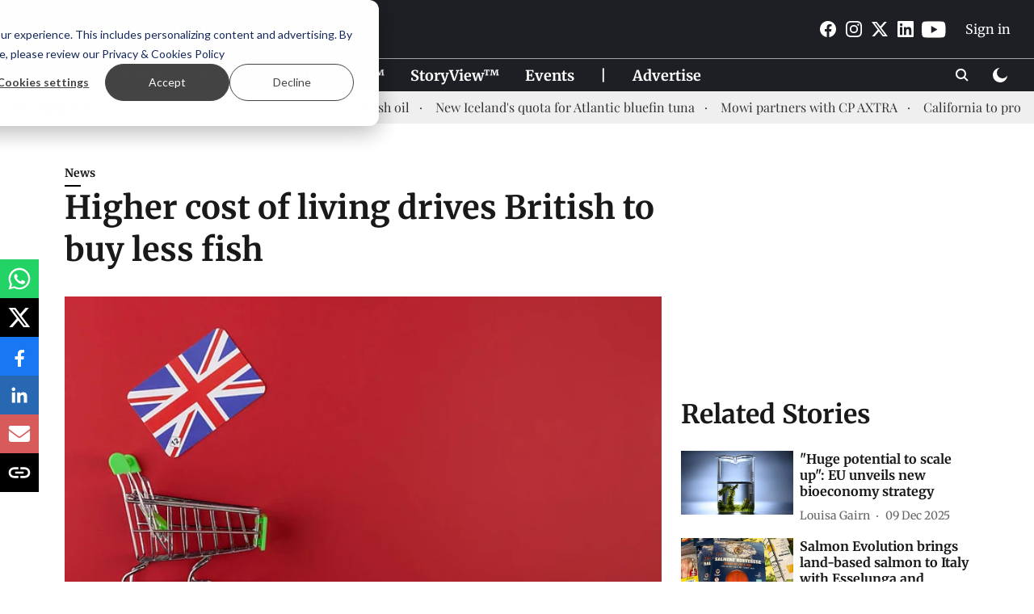

--- FILE ---
content_type: text/html; charset=utf-8
request_url: https://weareaquaculture.com/markets/higher-cost-of-living-drives-british-to-buy-less-fish/18112/
body_size: 68271
content:
<!DOCTYPE html>
<html lang="en" dir="ltr">
<head>
    <meta charset="utf-8"/>
    <title>Higher cost of living drives British to buy less fish</title><link rel="canonical" href="https://weareaquaculture.com/news/18112"/><meta name="author" content="Rocio Álvarez Jiménez"/><meta name="news_keywords" content=""/><meta name="description" content="Higher cost of living drives British to buy less meat, fish, and poultry, according to NielsenIQ data released on Wednesday."/><meta name="title" content="Higher cost of living drives British to buy less fish"/><meta property="og:type" content="article"/><meta property="og:url" content="https://weareaquaculture.com/news/18112"/><meta property="og:title" content="Higher cost of living drives British to buy less fish"/><meta property="og:description" content="NielsenIQ data released on Wednesday show that British volume sales of meat, fish, and poultry had fallen 13% in the four weeks to April 23 year-on-year due to "/><meta name="twitter:card" content="summary_large_image"/><meta name="twitter:title" content="Higher cost of living drives British to buy less fish"/><meta name="twitter:description" content="NielsenIQ data released on Wednesday show that British volume sales of meat, fish, and poultry had fallen 13% in the four weeks to April 23 year-on-year due to "/><meta name="robots" content="max-image-preview:large"/><meta name="twitter:image" content="https://media.assettype.com/weareaquaculture%2Fimport%2Fwp-content%2Fuploads%2F2022%2F05%2FAdobeStock_414592604-scaled.jpeg?w=1200&amp;ar=40%3A21&amp;auto=format%2Ccompress&amp;ogImage=true&amp;mode=crop&amp;enlarge=true&amp;overlay=false&amp;overlay_position=bottom&amp;overlay_width=100"/><meta property="twitter:image:alt" content="Higher cost of living drives British to buy less fish"/><meta property="og:image" content="https://media.assettype.com/weareaquaculture%2Fimport%2Fwp-content%2Fuploads%2F2022%2F05%2FAdobeStock_414592604-scaled.jpeg?w=1200&amp;ar=40%3A21&amp;auto=format%2Ccompress&amp;ogImage=true&amp;mode=crop&amp;enlarge=true&amp;overlay=false&amp;overlay_position=bottom&amp;overlay_width=100"/><meta property="og:image:width" content="1200"/><meta property="og:image:alt" content="Higher cost of living drives British to buy less fish"/><meta name="twitter:creator" content="PRAMEELA K"/><meta name="twitter:site" content="@WEAREAQUAC"/><meta name="twitter:domain" content="https://weareaquaculture.com"/><meta property="fb:app_id" content="984805682103335"/><meta property="og:site_name" content="WEAREAQUACULTURE"/><script type="application/ld+json">{"@context":"http://schema.org","@type":"BreadcrumbList","itemListElement":[{"@type":"ListItem","position":1,"name":"Home","item":"https://weareaquaculture.com"},{"@type":"ListItem","position":2,"name":"News","item":"https://weareaquaculture.com/news"},{"@type":"ListItem","position":3,"name":"Higher cost of living drives British to buy less fish","item":"https://weareaquaculture.com/news/18112"}]}</script><meta/><script type="application/ld+json">{"headline":"Higher cost of living drives British to buy less fish","image":[{"@type":"ImageObject","url":"https://media.assettype.com/weareaquaculture/import/wp-content/uploads/2022/05/AdobeStock_414592604-scaled.jpeg?w=1200&h=675&auto=format%2Ccompress&fit=max&enlarge=true","width":"1200","height":"675"},{"@type":"ImageObject","url":"https://media.assettype.com/weareaquaculture/import/wp-content/uploads/2022/05/AdobeStock_414592604-scaled.jpeg?w=1200&h=900&auto=format%2Ccompress&fit=max&enlarge=true","width":"1200","height":"900"},{"@type":"ImageObject","url":"https://media.assettype.com/weareaquaculture/import/wp-content/uploads/2022/05/AdobeStock_414592604-scaled.jpeg?w=1200&h=1200&auto=format%2Ccompress&fit=max&enlarge=true","width":"1200","height":"1200"}],"url":"https://weareaquaculture.com/news/18112","datePublished":"2022-05-05T11:45:04+02:00","mainEntityOfPage":{"@type":"WebPage","@id":"https://weareaquaculture.com/news/18112"},"publisher":{"@type":"Organization","@context":"http://schema.org","name":"WEAREAQUACULTURE","url":"https://weareaquaculture.com","logo":{"@context":"http://schema.org","@type":"ImageObject","author":"weareaquaculture","contentUrl":"https://gumlet.assettype.com/weareaquaculture/2023-10/8b63b05f-b852-4e1d-b653-ef7460974cd1/waa_header.png","url":"https://gumlet.assettype.com/weareaquaculture/2023-10/8b63b05f-b852-4e1d-b653-ef7460974cd1/waa_header.png","name":"logo","width":"","height":""},"sameAs":["https://www.facebook.com/weareaquaculture","https://www.instagram.com/weareaquaculture/","https://twitter.com/WEAREAQUAC","https://www.linkedin.com/company/weareaquaculture","https://www.youtube.com/channel/UCKK9hRH2kDd8xzGgjz7Vwpg"],"id":"https://weareaquaculture.com"},"author":[{"@type":"Person","givenName":"Rocio Álvarez Jiménez","name":"Rocio Álvarez Jiménez","url":"https://weareaquaculture.com/author/rocio-alvarez-jimenez"}],"keywords":"","thumbnailUrl":"https://media.assettype.com/weareaquaculture/import/wp-content/uploads/2022/05/AdobeStock_414592604-scaled.jpeg?w=1200&h=675&auto=format%2Ccompress&fit=max&enlarge=true","articleBody":"NielsenIQ data released on Wednesday show that British volume sales of meat, fish, and poultry had fallen 13% in the four weeks to April 23 year-on-year due to the cost of living crisis..This fall in demand cames after the significant rise prices in UK suffered. British people find themselves with more problems filling their shopping cart and these products suffer the consequences..In addition, inflation in the UK is currently rising at 7%, the fastest rate for around 30 years. Thereby, this does not give much hope that the situation will change. Finally, this fact reminds us of what we fear weeks ago.","dateCreated":"2022-05-05T11:45:04+02:00","dateModified":"2022-05-05T11:45:04+02:00","name":"Higher cost of living drives British to buy less fish","isPartOf":{"@type":"WebPage","url":"https://weareaquaculture.com/news/18112","primaryImageOfPage":{"@type":"ImageObject","url":"https://media.assettype.com/weareaquaculture/import/wp-content/uploads/2022/05/AdobeStock_414592604-scaled.jpeg?w=1200&h=675&auto=format%2Ccompress&fit=max&enlarge=true","width":"1200","height":"675"}},"articleSection":"News","alternativeHeadline":"","description":null,"@type":"NewsArticle","@context":"http://schema.org"}</script><link rel="amphtml" href="https://weareaquaculture.com/amp/story/news/18112"/>
    <link href="/manifest.json" rel="manifest">
    <link rel="icon" href="/favicon.ico" type="image/x-icon">
    <meta content="width=device-width, initial-scale=1" name="viewport">
    <meta name="apple-mobile-web-app-capable" content="yes">
    <meta name="apple-mobile-web-app-status-bar-style" content="black">
    <meta name="apple-mobile-web-app-title" content="weareaquaculture">
    <meta name="theme-color" content="#1e1f24">

    

    


            
  
      <script type="application/javascript">
      (() => setTimeout(() => {
        const scriptTag = document.createElement("script");
        scriptTag.setAttribute("src", "//pagead2.googlesyndication.com/pagead/js/adsbygoogle.js");
        scriptTag.setAttribute("async", "true");
        const head = document.head;
        head.insertBefore(scriptTag, head.firstElementChild);
        (adsbygoogle = window.adsbygoogle || []).push({
          google_ad_client: "ca-pub-9995628321502030",
          enable_page_level_ads: true
        });
      }, 4000))();
      </script>
  


    <link data-react-helmet="true" rel="preload" as="image" imagesrcset="//media.assettype.com/weareaquaculture%2Fimport%2Fwp-content%2Fuploads%2F2022%2F05%2FAdobeStock_414592604-scaled.jpeg?w=480&amp;auto=format%2Ccompress&amp;fit=max 480w,//media.assettype.com/weareaquaculture%2Fimport%2Fwp-content%2Fuploads%2F2022%2F05%2FAdobeStock_414592604-scaled.jpeg?w=640&amp;auto=format%2Ccompress&amp;fit=max 640w,//media.assettype.com/weareaquaculture%2Fimport%2Fwp-content%2Fuploads%2F2022%2F05%2FAdobeStock_414592604-scaled.jpeg?w=768&amp;auto=format%2Ccompress&amp;fit=max 768w,//media.assettype.com/weareaquaculture%2Fimport%2Fwp-content%2Fuploads%2F2022%2F05%2FAdobeStock_414592604-scaled.jpeg?w=1024&amp;auto=format%2Ccompress&amp;fit=max 1024w,//media.assettype.com/weareaquaculture%2Fimport%2Fwp-content%2Fuploads%2F2022%2F05%2FAdobeStock_414592604-scaled.jpeg?w=1200&amp;auto=format%2Ccompress&amp;fit=max 1200w" imagesizes="(max-width: 768px) 100vw, 50vw"/>
    <!-- Styles for CLS start-->
    <style>
        :root {
            --logoWidth: ;
            --logoHeight: ;
        }
        .header-height {
            height: 48px !important;
        }
        .sticky-header-height {
            height:  48px !important;
        }
        .logoHeight {
            max-height: 32px !important;
            max-width: 122px !important;
        }
        @media (min-width: 768px) {
            :root {
                --logoWidth: ;
                --logoHeight: ;
            }
            .header-height {
                height: 73px !important;
            }
            .sticky-header-height {
                height: 113px !important;
            }
            .logoHeight {
                max-height: 56px !important;
                max-width: 300px !important;
            }
        }
    </style>
   <!-- Styles for CLS end-->

    <style>
         
        /* cyrillic-ext */
@font-face {
  font-family: 'Merriweather';
  font-style: normal;
  font-weight: 400;
  font-stretch: normal;
  src: url(https://fonts.gstatic.com/s/merriweather/v33/u-4D0qyriQwlOrhSvowK_l5UcA6zuSYEqOzpPe3HOZJ5eX1WtLaQwmYiScCmDxhtNOKl8yDr3icaGV31GvU.woff2) format('woff2');
  unicode-range: U+0460-052F, U+1C80-1C8A, U+20B4, U+2DE0-2DFF, U+A640-A69F, U+FE2E-FE2F;
font-display: swap; }
/* cyrillic */
@font-face {
  font-family: 'Merriweather';
  font-style: normal;
  font-weight: 400;
  font-stretch: normal;
  src: url(https://fonts.gstatic.com/s/merriweather/v33/u-4D0qyriQwlOrhSvowK_l5UcA6zuSYEqOzpPe3HOZJ5eX1WtLaQwmYiScCmDxhtNOKl8yDr3icaEF31GvU.woff2) format('woff2');
  unicode-range: U+0301, U+0400-045F, U+0490-0491, U+04B0-04B1, U+2116;
font-display: swap; }
/* vietnamese */
@font-face {
  font-family: 'Merriweather';
  font-style: normal;
  font-weight: 400;
  font-stretch: normal;
  src: url(https://fonts.gstatic.com/s/merriweather/v33/u-4D0qyriQwlOrhSvowK_l5UcA6zuSYEqOzpPe3HOZJ5eX1WtLaQwmYiScCmDxhtNOKl8yDr3icaG131GvU.woff2) format('woff2');
  unicode-range: U+0102-0103, U+0110-0111, U+0128-0129, U+0168-0169, U+01A0-01A1, U+01AF-01B0, U+0300-0301, U+0303-0304, U+0308-0309, U+0323, U+0329, U+1EA0-1EF9, U+20AB;
font-display: swap; }
/* latin-ext */
@font-face {
  font-family: 'Merriweather';
  font-style: normal;
  font-weight: 400;
  font-stretch: normal;
  src: url(https://fonts.gstatic.com/s/merriweather/v33/u-4D0qyriQwlOrhSvowK_l5UcA6zuSYEqOzpPe3HOZJ5eX1WtLaQwmYiScCmDxhtNOKl8yDr3icaGl31GvU.woff2) format('woff2');
  unicode-range: U+0100-02BA, U+02BD-02C5, U+02C7-02CC, U+02CE-02D7, U+02DD-02FF, U+0304, U+0308, U+0329, U+1D00-1DBF, U+1E00-1E9F, U+1EF2-1EFF, U+2020, U+20A0-20AB, U+20AD-20C0, U+2113, U+2C60-2C7F, U+A720-A7FF;
font-display: swap; }
/* latin */
@font-face {
  font-family: 'Merriweather';
  font-style: normal;
  font-weight: 400;
  font-stretch: normal;
  src: url(https://fonts.gstatic.com/s/merriweather/v33/u-4D0qyriQwlOrhSvowK_l5UcA6zuSYEqOzpPe3HOZJ5eX1WtLaQwmYiScCmDxhtNOKl8yDr3icaFF31.woff2) format('woff2');
  unicode-range: U+0000-00FF, U+0131, U+0152-0153, U+02BB-02BC, U+02C6, U+02DA, U+02DC, U+0304, U+0308, U+0329, U+2000-206F, U+20AC, U+2122, U+2191, U+2193, U+2212, U+2215, U+FEFF, U+FFFD;
font-display: swap; }
/* cyrillic-ext */
@font-face {
  font-family: 'Merriweather';
  font-style: normal;
  font-weight: 700;
  font-stretch: normal;
  src: url(https://fonts.gstatic.com/s/merriweather/v33/u-4D0qyriQwlOrhSvowK_l5UcA6zuSYEqOzpPe3HOZJ5eX1WtLaQwmYiScCmDxhtNOKl8yDrOSAaGV31GvU.woff2) format('woff2');
  unicode-range: U+0460-052F, U+1C80-1C8A, U+20B4, U+2DE0-2DFF, U+A640-A69F, U+FE2E-FE2F;
font-display: swap; }
/* cyrillic */
@font-face {
  font-family: 'Merriweather';
  font-style: normal;
  font-weight: 700;
  font-stretch: normal;
  src: url(https://fonts.gstatic.com/s/merriweather/v33/u-4D0qyriQwlOrhSvowK_l5UcA6zuSYEqOzpPe3HOZJ5eX1WtLaQwmYiScCmDxhtNOKl8yDrOSAaEF31GvU.woff2) format('woff2');
  unicode-range: U+0301, U+0400-045F, U+0490-0491, U+04B0-04B1, U+2116;
font-display: swap; }
/* vietnamese */
@font-face {
  font-family: 'Merriweather';
  font-style: normal;
  font-weight: 700;
  font-stretch: normal;
  src: url(https://fonts.gstatic.com/s/merriweather/v33/u-4D0qyriQwlOrhSvowK_l5UcA6zuSYEqOzpPe3HOZJ5eX1WtLaQwmYiScCmDxhtNOKl8yDrOSAaG131GvU.woff2) format('woff2');
  unicode-range: U+0102-0103, U+0110-0111, U+0128-0129, U+0168-0169, U+01A0-01A1, U+01AF-01B0, U+0300-0301, U+0303-0304, U+0308-0309, U+0323, U+0329, U+1EA0-1EF9, U+20AB;
font-display: swap; }
/* latin-ext */
@font-face {
  font-family: 'Merriweather';
  font-style: normal;
  font-weight: 700;
  font-stretch: normal;
  src: url(https://fonts.gstatic.com/s/merriweather/v33/u-4D0qyriQwlOrhSvowK_l5UcA6zuSYEqOzpPe3HOZJ5eX1WtLaQwmYiScCmDxhtNOKl8yDrOSAaGl31GvU.woff2) format('woff2');
  unicode-range: U+0100-02BA, U+02BD-02C5, U+02C7-02CC, U+02CE-02D7, U+02DD-02FF, U+0304, U+0308, U+0329, U+1D00-1DBF, U+1E00-1E9F, U+1EF2-1EFF, U+2020, U+20A0-20AB, U+20AD-20C0, U+2113, U+2C60-2C7F, U+A720-A7FF;
font-display: swap; }
/* latin */
@font-face {
  font-family: 'Merriweather';
  font-style: normal;
  font-weight: 700;
  font-stretch: normal;
  src: url(https://fonts.gstatic.com/s/merriweather/v33/u-4D0qyriQwlOrhSvowK_l5UcA6zuSYEqOzpPe3HOZJ5eX1WtLaQwmYiScCmDxhtNOKl8yDrOSAaFF31.woff2) format('woff2');
  unicode-range: U+0000-00FF, U+0131, U+0152-0153, U+02BB-02BC, U+02C6, U+02DA, U+02DC, U+0304, U+0308, U+0329, U+2000-206F, U+20AC, U+2122, U+2191, U+2193, U+2212, U+2215, U+FEFF, U+FFFD;
font-display: swap; }
/* cyrillic */
@font-face {
  font-family: 'Playfair Display';
  font-style: normal;
  font-weight: 400;
  src: url(https://fonts.gstatic.com/s/playfairdisplay/v40/nuFvD-vYSZviVYUb_rj3ij__anPXJzDwcbmjWBN2PKdFvXDTbtPY_Q.woff2) format('woff2');
  unicode-range: U+0301, U+0400-045F, U+0490-0491, U+04B0-04B1, U+2116;
font-display: swap; }
/* vietnamese */
@font-face {
  font-family: 'Playfair Display';
  font-style: normal;
  font-weight: 400;
  src: url(https://fonts.gstatic.com/s/playfairdisplay/v40/nuFvD-vYSZviVYUb_rj3ij__anPXJzDwcbmjWBN2PKdFvXDYbtPY_Q.woff2) format('woff2');
  unicode-range: U+0102-0103, U+0110-0111, U+0128-0129, U+0168-0169, U+01A0-01A1, U+01AF-01B0, U+0300-0301, U+0303-0304, U+0308-0309, U+0323, U+0329, U+1EA0-1EF9, U+20AB;
font-display: swap; }
/* latin-ext */
@font-face {
  font-family: 'Playfair Display';
  font-style: normal;
  font-weight: 400;
  src: url(https://fonts.gstatic.com/s/playfairdisplay/v40/nuFvD-vYSZviVYUb_rj3ij__anPXJzDwcbmjWBN2PKdFvXDZbtPY_Q.woff2) format('woff2');
  unicode-range: U+0100-02BA, U+02BD-02C5, U+02C7-02CC, U+02CE-02D7, U+02DD-02FF, U+0304, U+0308, U+0329, U+1D00-1DBF, U+1E00-1E9F, U+1EF2-1EFF, U+2020, U+20A0-20AB, U+20AD-20C0, U+2113, U+2C60-2C7F, U+A720-A7FF;
font-display: swap; }
/* latin */
@font-face {
  font-family: 'Playfair Display';
  font-style: normal;
  font-weight: 400;
  src: url(https://fonts.gstatic.com/s/playfairdisplay/v40/nuFvD-vYSZviVYUb_rj3ij__anPXJzDwcbmjWBN2PKdFvXDXbtM.woff2) format('woff2');
  unicode-range: U+0000-00FF, U+0131, U+0152-0153, U+02BB-02BC, U+02C6, U+02DA, U+02DC, U+0304, U+0308, U+0329, U+2000-206F, U+20AC, U+2122, U+2191, U+2193, U+2212, U+2215, U+FEFF, U+FFFD;
font-display: swap; }
/* cyrillic */
@font-face {
  font-family: 'Playfair Display';
  font-style: normal;
  font-weight: 700;
  src: url(https://fonts.gstatic.com/s/playfairdisplay/v40/nuFvD-vYSZviVYUb_rj3ij__anPXJzDwcbmjWBN2PKeiunDTbtPY_Q.woff2) format('woff2');
  unicode-range: U+0301, U+0400-045F, U+0490-0491, U+04B0-04B1, U+2116;
font-display: swap; }
/* vietnamese */
@font-face {
  font-family: 'Playfair Display';
  font-style: normal;
  font-weight: 700;
  src: url(https://fonts.gstatic.com/s/playfairdisplay/v40/nuFvD-vYSZviVYUb_rj3ij__anPXJzDwcbmjWBN2PKeiunDYbtPY_Q.woff2) format('woff2');
  unicode-range: U+0102-0103, U+0110-0111, U+0128-0129, U+0168-0169, U+01A0-01A1, U+01AF-01B0, U+0300-0301, U+0303-0304, U+0308-0309, U+0323, U+0329, U+1EA0-1EF9, U+20AB;
font-display: swap; }
/* latin-ext */
@font-face {
  font-family: 'Playfair Display';
  font-style: normal;
  font-weight: 700;
  src: url(https://fonts.gstatic.com/s/playfairdisplay/v40/nuFvD-vYSZviVYUb_rj3ij__anPXJzDwcbmjWBN2PKeiunDZbtPY_Q.woff2) format('woff2');
  unicode-range: U+0100-02BA, U+02BD-02C5, U+02C7-02CC, U+02CE-02D7, U+02DD-02FF, U+0304, U+0308, U+0329, U+1D00-1DBF, U+1E00-1E9F, U+1EF2-1EFF, U+2020, U+20A0-20AB, U+20AD-20C0, U+2113, U+2C60-2C7F, U+A720-A7FF;
font-display: swap; }
/* latin */
@font-face {
  font-family: 'Playfair Display';
  font-style: normal;
  font-weight: 700;
  src: url(https://fonts.gstatic.com/s/playfairdisplay/v40/nuFvD-vYSZviVYUb_rj3ij__anPXJzDwcbmjWBN2PKeiunDXbtM.woff2) format('woff2');
  unicode-range: U+0000-00FF, U+0131, U+0152-0153, U+02BB-02BC, U+02C6, U+02DA, U+02DC, U+0304, U+0308, U+0329, U+2000-206F, U+20AC, U+2122, U+2191, U+2193, U+2212, U+2215, U+FEFF, U+FFFD;
font-display: swap; }

        
        body.fonts-loaded {--primaryFont: "Merriweather", -apple-system, BlinkMacSystemFont, 'Segoe UI', 'Roboto', 'Oxygen', 'Ubuntu', 'Cantarell',
  'Fira Sans', 'Droid Sans', 'Helvetica Neue', sans-serif;--secondaryFont: "Playfair Display", -apple-system, BlinkMacSystemFont, 'Segoe UI', 'Roboto', 'Oxygen', 'Ubuntu', 'Cantarell',
  'Fira Sans', 'Droid Sans', 'Helvetica Neue', sans-serif;--fontsize-larger: 24px;--fontsize-halfjumbo: 32px;--fontsize-largest: 29px;--fontsize-smaller: 11px;--fontsize-small: 13px;--fontsize-medium: 16px;}
        #sw-wrapper{position:fixed;background-color:#fff;align-items:center;margin:0 40px 48px;width:294px;height:248px;box-shadow:0 0 10px 0 rgba(0,0,0,.19);bottom:0;z-index:1001;flex-direction:column;display:none;right:0}.sw-app{font-weight:700;text-transform:capitalize}.sw-url{color:#858585;font-size:12px}#sw-wrapper .sw-wrapper--image{width:56px;margin-bottom:10px}#sw-wrapper #service-worker-popup{position:absolute;border:0;border-radius:0;bottom:32px;background-color:var(--primaryColor,#2c61ad)}#sw-wrapper #close-dialog{align-self:flex-end;border:0;background-color:transparent;color:var(--primaryColor,#000);padding:12px}#sw-wrapper #close-dialog svg{width:24px}@media (min-width:320px) and (max-width:767px){#sw-wrapper{position:fixed;background-color:#fff;width:100%;align-items:center;justify-content:start;height:248px;bottom:0;z-index:1001;flex-direction:column;margin:0}}
        </style>
    <style>
        /*! normalize.css v7.0.0 | MIT License | github.com/necolas/normalize.css */html{-ms-text-size-adjust:100%;-webkit-text-size-adjust:100%;line-height:1.15}article,aside,footer,header,nav,section{display:block}h1{font-size:2em;margin:.67em 0}figcaption,figure,main{display:block}figure{margin:1em 40px}hr{box-sizing:content-box;height:0;overflow:visible}pre{font-family:monospace;font-size:1em}a{-webkit-text-decoration-skip:objects;background-color:transparent}abbr[title]{border-bottom:none;text-decoration:underline;text-decoration:underline dotted}b,strong{font-weight:bolder}code,kbd,samp{font-family:monospace;font-size:1em}dfn{font-style:italic}mark{background-color:#ff0;color:#000}small{font-size:80%}sub,sup{font-size:75%;line-height:0;position:relative;vertical-align:baseline}sub{bottom:-.25em}sup{top:-.5em}audio,video{display:inline-block}audio:not([controls]){display:none;height:0}img{border-style:none}svg:not(:root){overflow:hidden}button,input,optgroup,select,textarea{font-family:var(--primaryFont);font-size:100%;line-height:1.15;margin:0}button,input{overflow:visible}button,select{text-transform:none}[type=reset],[type=submit],button,html [type=button]{-webkit-appearance:button}[type=button]::-moz-focus-inner,[type=reset]::-moz-focus-inner,[type=submit]::-moz-focus-inner,button::-moz-focus-inner{border-style:none;padding:0}[type=button]:-moz-focusring,[type=reset]:-moz-focusring,[type=submit]:-moz-focusring,button:-moz-focusring{outline:1px dotted ButtonText}fieldset{padding:.35em .75em .625em}legend{box-sizing:border-box;color:inherit;display:table;max-width:100%;padding:0;white-space:normal}progress{display:inline-block;vertical-align:baseline}textarea{overflow:auto}[type=checkbox],[type=radio]{box-sizing:border-box;padding:0}[type=number]::-webkit-inner-spin-button,[type=number]::-webkit-outer-spin-button{height:auto}[type=search]{-webkit-appearance:textfield;outline-offset:-2px}[type=search]::-webkit-search-cancel-button,[type=search]::-webkit-search-decoration{-webkit-appearance:none}::-webkit-file-upload-button{-webkit-appearance:button;font:inherit}details,menu{display:block}summary{display:list-item}canvas{display:inline-block}[hidden],template{display:none}:root{--transparentBlack:rgba(53,53,53,.5);--blackTransparent:rgba(0,0,0,.2);--rgbBlack:0,0,0;--rgbWhite:255,255,255;--white:#fff;--black:#000;--shaded-grey:#6f6d70;--base-blue:#2f73e4;--slighty-darker-blue:#4860bc;--gray-light:#818181;--grey:#dadada;--light-blue:#e7e7f6;--orange:#e84646;--light-gray:#333;--off-grey:#dadee1;--lighter-gray:#797979;--darkest-gray:#333;--darker-gray:#313131;--faded-gray:#0f0f0f;--red:#ff7171;--bright-red:#de0c0b;--blue:#023048;--gray:#5c5c5c;--gray-darkest:#232323;--gray-lighter:#a4a4a4;--gray-lightest:#e9e6e6;--facebook:#4e71a8;--twitter:#1cb7eb;--linkedin:#0077b5;--whatsapp:#25d366;--concrete:#f2f2f2;--tundora:#4c4c4c;--greyBlack:#464646;--gray-whiter:#d8d8d8;--gray-white-fa:#fafafa;--lightBlue:#5094fb;--whitest:#eaeaea;--darkBlue:#132437;--paragraphColor:#4d4d4d;--success:#2dbe65;--defaultDarkBackground:#262626;--defaultDarkBorder:rgba(161,175,194,.1);--font-size-smaller:12px;--font-size-small:14px;--font-size-base:16px;--font-size-medium:18px;--fontsize-large:24px;--fontsize-larger:32px;--oneColWidth:73px;--sevenColWidth:655px;--outerSpace:calc(50vw - 594px);--headerWidth:122px;--headerLargeWidth:190px;--headerHeight:32px;--bold:bold;--normal:normal}@media (min-width:768px){:root{--headerWidth:300px;--headerHeight:56px;--headerLargeWidth:300px}}html{font-size:100%}body{font-family:var(--primaryFont);font-size:1rem;font-weight:400;line-height:var(--bodyLineHeight);text-rendering:auto}h1,h2,h3,h4,h5,h6,ol,p,ul{font-weight:400;margin:0;padding:0}h1{font-size:2.25rem;font-weight:300;line-height:1.38889rem}h1,h2{font-family:var(--primaryFont)}h2{font-size:2rem;line-height:2.22222rem;padding:.75rem 0 .5rem}h3{font-family:var(--primaryFont);font-size:1.8125rem;line-height:1.24138rem;word-break:normal}h4{font-size:1.5rem}h4,h5{font-weight:700;line-height:1.33333rem}h5{font-size:1.125rem}h6{font-size:.8125rem;line-height:1.23077rem}p{font-size:1rem;line-height:var(--bodyLineHeight)}li,p{font-family:var(--primaryFont)}:root{--zIndex-60:600;--zIndex-header-item:601;--zIndex-social:499;--zIndex-social-popup:1000;--zIndex-sub-menu:9;--zIndex-99:99;--zIndex-search:999;--zIndex-menu:2;--zIndex-loader-overlay:1100}.play-icon{position:relative}.play-icon:after,.play-icon:before{content:"";display:block;left:50%;position:absolute;top:50%;transform:translateX(-50%) translateY(-50%)}.play-icon:before{background:#000;border-radius:50%;height:46px;opacity:.8;width:46px;z-index:10}@media (min-width:768px){.play-icon:before{height:60px;width:60px}}.play-icon:after{border-bottom:7px solid transparent;border-left:11px solid #fff;border-top:7px solid transparent;height:0;margin-left:2px;width:0;z-index:11}@media (min-width:768px){.play-icon:after{border-bottom:9px solid transparent;border-left:15px solid #fff;border-top:9px solid transparent}}.play-icon--small:before{height:46px;width:46px}@media (min-width:768px){.play-icon--small:before{height:46px;width:46px}}.play-icon--small:after{border-bottom:7px solid transparent;border-left:11px solid #fff;border-top:7px solid transparent}@media (min-width:768px){.play-icon--small:after{border-bottom:9px solid transparent;border-left:15px solid #fff;border-top:9px solid transparent}}.play-icon--medium:before{height:46px;width:46px}@media (min-width:768px){.play-icon--medium:before{height:65px;width:65px}}.play-icon--medium:after{border-bottom:7px solid transparent;border-left:11px solid #fff;border-top:7px solid transparent}@media (min-width:768px){.play-icon--medium:after{border-bottom:13px solid transparent;border-left:20px solid #fff;border-top:13px solid transparent}}.play-icon--large:before{height:46px;width:46px}@media (min-width:768px){.play-icon--large:before{height:100px;width:100px}}.play-icon--large:after{border-bottom:7px solid transparent;border-left:11px solid #fff;border-top:7px solid transparent}@media (min-width:768px){.play-icon--large:after{border-bottom:15px solid transparent;border-left:22px solid #fff;border-top:15px solid transparent}}.component-wrapper{overflow:auto;padding:32px 15px}.component-wrapper,.maxwidth-wrapper{margin-left:auto;margin-right:auto;max-width:1172px}.component-wrapper-fluid{margin-bottom:15px}@media (min-width:768px){.component-wrapper-fluid{padding-top:15px}}.card-background-color{background-color:var(--white)}.card>:nth-child(3){clear:both;content:""}.app-ad{overflow:hidden;text-align:center;width:100%}.app-ad--vertical{padding-bottom:15px;text-align:center}@media (min-width:768px){.app-ad--vertical{text-align:right}}.app-ad--mrec .adBox,.app-ad--mrec .adbutler-wrapper{padding:30px 0}.app-ad--story-mrec .adBox,.app-ad--story-mrec .adbutler-wrapper{padding-bottom:35px}.app-ad--leaderboard .adBox,.app-ad--leaderboard .adbutler-wrapper{padding:8px}.app-ad--horizontal{clear:both}.app-ad--horizontal .adBox,.app-ad--horizontal .adbutler-wrapper{padding:15px 0}.app-ad--story-horizontal .adBox,.app-ad--story-horizontal .adbutler-wrapper{padding-bottom:25px}.app-ad--grid-horizontal{grid-column:1/4}.video-play-icon{display:block;position:relative}.video-play-icon:before{background-size:88px;content:"";display:block;height:90px;left:50%;position:absolute;top:50%;transform:translate(-50%,-50%);width:90px;z-index:10}.qt-button{border-radius:100px;color:#fff;font-family:var(--primaryFont);font-size:1rem;font-weight:300;padding:10px 28px;text-align:center}.qt-button:hover{cursor:pointer}.qt-button--primary{background:#2f73e4}.qt-button--secondary{background:#2f73e4;border:1px solid #fff}.qt-button--transparent{background:transparent;border:2px solid #2f73e4;color:#2f73e4}.overlay{background:rgba(0,0,0,.09);display:none;height:100%;left:0;position:fixed;top:0;width:100%;z-index:600}.overlay--active{display:block}.sidebar{height:100%;left:0;overflow:scroll;padding:50px 48px;position:fixed;top:0;transform:translateX(-100%);transition:transform 375ms cubic-bezier(0,0,.2,1);width:100%;z-index:601}@media (min-width:768px){.sidebar{width:445px}}.sidebar.open{background-color:var(--headerBackgroundColor,#fff);color:var(--headerTextColor,#333);transform:translateX(0);transition:transform 375ms cubic-bezier(.4,0,1,1)}.ltr-side-bar{left:auto;right:0;transform:translateX(100%)}.ltr-arrow{left:0;position:absolute;right:unset}.sidebar.open.ltr-side-bar{transform:translateX(0)}.sidebar__nav__logo{font-family:var(--primaryFont);font-size:2.125rem;font-weight:700;margin-bottom:60px}.sidebar__nav__logo:after,.sidebar__nav__logo:before{content:"";display:table}.sidebar__nav__logo:after{clear:both}.sidebar__nav__logo .logo{color:#2f73e4;display:inline-block;float:left;font-family:var(--primaryFont);font-size:2.125rem;font-weight:700;max-width:210px;padding:0}.sidebar__nav__logo .logo .app-logo__element{max-height:85px;object-fit:contain}.sidebar__nav__logo .close{color:var(--headerIconColor,#a9a9a9);cursor:pointer;float:right;font-weight:300;height:22px;position:relative;top:16px;width:22px}.sidebar__social li{display:inline-block}.sidebar__social li a{margin-right:25px}ul.sidebar__info{border-top:2px solid #2f73e4;margin:0 0 50px;padding-top:30px}ul.sidebar__info li a{font-size:1.375rem!important;font-weight:300}ul.submenu li a{color:var(--headerTextColor,#a9a9a9);font-size:1.375rem;padding-bottom:25px}.sidebar__nav{font-family:var(--primaryFont)}.sidebar__nav ul{list-style:none;margin:0;padding:0}.sidebar__nav ul li{clear:both}.sidebar__nav ul li a,.sidebar__nav ul li span{cursor:pointer;display:block;font-size:1.625rem;font-weight:300;padding-bottom:30px}.sidebar__nav ul li a:hover,.sidebar__nav ul li span:hover{color:var(--headerIconColor,#a9a9a9)}.sidebar__nav ul li.has--submenu .submenu-arrow{float:right}.sidebar__nav ul li.has--submenu a,.sidebar__nav ul li.has--submenu div{display:flex;justify-content:space-between}.sidebar__nav ul li.has--submenu .submenu-arrow:after{border-style:solid;border-width:.07em .07em 0 0;color:#9e9e9e;content:"";display:inline-block;float:right;height:.45em;position:relative;top:.45em;transform:rotate(135deg);transition:transform .3s;vertical-align:top;width:.45em;will-change:transform}.sidebar__nav ul li.has--submenu.open .submenu-arrow:after{top:.65em;transform:rotate(315deg)}ul.submenu li a:hover{color:var(--headerIconColor,#a9a9a9)}ul.submenu{display:none;padding-left:38px}input,ul.submenu--show{display:block}input{background:#fff;border:none;border-radius:4px;color:#a3a3a3;font-weight:300;padding:10px 15px;width:100%}button{border-radius:100px;color:#fff;font-size:1rem;padding:10px 27px}.qt-search{align-items:center;display:flex;position:relative}.qt-search__form-wrapper{width:100%}.qt-search__form-wrapper form input{background-color:transparent;border-bottom:1px solid #d8d8d8;border-radius:0;font-size:32px;font-weight:700;opacity:.5;outline:none;padding:8px 0}.qt-search__form .search-icon{background:transparent;border:none;cursor:pointer;height:24px;outline:none;position:absolute;right:0;top:0;width:24px}html[dir=rtl] .search-icon{left:0;right:auto}.loader-overlay-container{align-items:center;background-color:rgba(0,0,0,.8);bottom:0;display:flex;flex-direction:column-reverse;justify-content:center;left:0;position:fixed;right:0;top:0;z-index:var(--zIndex-loader-overlay)}.spinning-loader{animation:spinAnimation 1.1s ease infinite;border-radius:50%;font-size:10px;height:1em;position:relative;text-indent:-9999em;transform:translateZ(0);width:1em}@keyframes spinAnimation{0%,to{box-shadow:0 -2.6em 0 0 var(--white),1.8em -1.8em 0 0 var(--blackTransparent),2.5em 0 0 0 var(--blackTransparent),1.75em 1.75em 0 0 var(--blackTransparent),0 2.5em 0 0 var(--blackTransparent),-1.8em 1.8em 0 0 var(--blackTransparent),-2.6em 0 0 0 hsla(0,0%,100%,.5),-1.8em -1.8em 0 0 hsla(0,0%,100%,.7)}12.5%{box-shadow:0 -2.6em 0 0 hsla(0,0%,100%,.7),1.8em -1.8em 0 0 var(--white),2.5em 0 0 0 var(--blackTransparent),1.75em 1.75em 0 0 var(--blackTransparent),0 2.5em 0 0 var(--blackTransparent),-1.8em 1.8em 0 0 var(--blackTransparent),-2.6em 0 0 0 var(--blackTransparent),-1.8em -1.8em 0 0 hsla(0,0%,100%,.5)}25%{box-shadow:0 -2.6em 0 0 hsla(0,0%,100%,.5),1.8em -1.8em 0 0 hsla(0,0%,100%,.7),2.5em 0 0 0 var(--white),1.75em 1.75em 0 0 var(--blackTransparent),0 2.5em 0 0 var(--blackTransparent),-1.8em 1.8em 0 0 var(--blackTransparent),-2.6em 0 0 0 var(--blackTransparent),-1.8em -1.8em 0 0 var(--blackTransparent)}37.5%{box-shadow:0 -2.6em 0 0 var(--blackTransparent),1.8em -1.8em 0 0 hsla(0,0%,100%,.5),2.5em 0 0 0 hsla(0,0%,100%,.7),1.75em 1.75em 0 0 var(--white),0 2.5em 0 0 var(--blackTransparent),-1.8em 1.8em 0 0 var(--blackTransparent),-2.6em 0 0 0 var(--blackTransparent),-1.8em -1.8em 0 0 var(--blackTransparent)}50%{box-shadow:0 -2.6em 0 0 var(--blackTransparent),1.8em -1.8em 0 0 var(--blackTransparent),2.5em 0 0 0 hsla(0,0%,100%,.5),1.75em 1.75em 0 0 hsla(0,0%,100%,.7),0 2.5em 0 0 var(--white),-1.8em 1.8em 0 0 var(--blackTransparent),-2.6em 0 0 0 var(--blackTransparent),-1.8em -1.8em 0 0 var(--blackTransparent)}62.5%{box-shadow:0 -2.6em 0 0 var(--blackTransparent),1.8em -1.8em 0 0 var(--blackTransparent),2.5em 0 0 0 var(--blackTransparent),1.75em 1.75em 0 0 hsla(0,0%,100%,.5),0 2.5em 0 0 hsla(0,0%,100%,.7),-1.8em 1.8em 0 0 var(--white),-2.6em 0 0 0 var(--blackTransparent),-1.8em -1.8em 0 0 var(--blackTransparent)}75%{box-shadow:0 -2.6em 0 0 var(--blackTransparent),1.8em -1.8em 0 0 var(--blackTransparent),2.5em 0 0 0 var(--blackTransparent),1.75em 1.75em 0 0 var(--blackTransparent),0 2.5em 0 0 hsla(0,0%,100%,.5),-1.8em 1.8em 0 0 hsla(0,0%,100%,.7),-2.6em 0 0 0 var(--white),-1.8em -1.8em 0 0 var(--blackTransparent)}87.5%{box-shadow:0 -2.6em 0 0 var(--blackTransparent),1.8em -1.8em 0 0 var(--blackTransparent),2.5em 0 0 0 var(--blackTransparent),1.75em 1.75em 0 0 var(--blackTransparent),0 2.5em 0 0 var(--blackTransparent),-1.8em 1.8em 0 0 hsla(0,0%,100%,.5),-2.6em 0 0 0 hsla(0,0%,100%,.7),-1.8em -1.8em 0 0 var(--white)}}.icon.loader{fill:var(--primaryColor);height:50px;left:calc(50% - 50px);position:fixed;top:calc(50% - 25px);width:100px}:root{--arrow-c-brand1:#ff214b;--arrow-c-brand2:#1bbb87;--arrow-c-brand3:#6fe7c0;--arrow-c-brand4:#f6f8ff;--arrow-c-brand5:#e9e9e9;--arrow-c-accent1:#2fd072;--arrow-c-accent2:#f5a623;--arrow-c-accent3:#f81010;--arrow-c-accent4:#d71212;--arrow-c-accent5:#f2f2f2;--arrow-c-accent6:#e8eaed;--arrow-c-mono1:#000;--arrow-c-mono2:rgba(0,0,0,.9);--arrow-c-mono3:rgba(0,0,0,.7);--arrow-c-mono4:rgba(0,0,0,.6);--arrow-c-mono5:rgba(0,0,0,.3);--arrow-c-mono6:rgba(0,0,0,.2);--arrow-c-mono7:rgba(0,0,0,.1);--arrow-c-invert-mono1:#fff;--arrow-c-invert-mono2:hsla(0,0%,100%,.9);--arrow-c-invert-mono3:hsla(0,0%,100%,.7);--arrow-c-invert-mono4:hsla(0,0%,100%,.6);--arrow-c-invert-mono5:hsla(0,0%,100%,.3);--arrow-c-invert-mono6:hsla(0,0%,100%,.2);--arrow-c-invert-mono7:hsla(0,0%,100%,.1);--arrow-c-invert-mono8:#dedede;--arrow-c-invert-mono9:hsla(0,0%,87%,.1);--arrow-c-dark:#0d0d0d;--arrow-c-light:#fff;--arrow-spacing-xxxs:2px;--arrow-spacing-xxs:4px;--arrow-spacing-xs:8px;--arrow-spacing-s:12px;--arrow-spacing-m:16px;--arrow-spacing-20:20px;--arrow-spacing-l:24px;--arrow-spacing-xl:32px;--arrow-spacing-28:28px;--arrow-spacing-48:48px;--arrow-spacing-40:40px;--arrow-spacing-96:96px;--arrow-fs-tiny:14px;--arrow-fs-xs:16px;--arrow-fs-s:18px;--arrow-fs-m:20px;--arrow-fs-l:24px;--arrow-fs-xl:26px;--arrow-fs-xxl:30px;--arrow-fs-huge:32px;--arrow-fs-big:40px;--arrow-fs-jumbo:54px;--arrow-fs-28:28px;--arrow-typeface-primary:-apple-system,BlinkMacSystemFont,"Helvetica Neue",Helvetica,Arial,sans-serif;--arrow-typeface-secondary:Verdana,Geneva,Tahoma,sans-serif;--arrow-sans-serif:sans-serif;--arrow-lh-1:1;--arrow-lh-2:1.2;--arrow-lh-3:1.3;--arrow-lh-4:1.4;--arrow-lh-5:1.5;--arrow-fw-light:300;--arrow-fw-normal:400;--arrow-fw-500:500;--arrow-fw-semi-bold:600;--arrow-fw-bold:700;--light-border:var(--arrow-c-invert-mono7);--dark-border:var(--arrow-c-mono7);--fallback-img:#e8e8e8;--z-index-9:9;--z-index-1:1}.arrow-component{-webkit-font-smoothing:antialiased;-moz-osx-font-smoothing:grayscale;-moz-font-feature-settings:"liga" on;font-family:var(--arrow-typeface-primary);font-weight:var(--arrow-fw-normal);text-rendering:optimizeLegibility}.arrow-component h1,.arrow-component h2,.arrow-component h3,.arrow-component h4,.arrow-component h5,.arrow-component h6,.arrow-component ol,.arrow-component ul{font-family:var(--arrow-typeface-primary)}.arrow-component li,.arrow-component p{font-size:var(--arrow-fs-xs);line-height:var(--arrow-lh-1)}.arrow-component figure{margin:0;padding:0}.arrow-component h1{font-size:var(--arrow-fs-28);font-stretch:normal;font-style:normal;font-weight:var(--arrow-fw-bold);letter-spacing:normal;line-height:var(--arrow-lh-3)}@media only screen and (min-width:768px){.arrow-component h1{font-size:var(--arrow-fs-big)}}.arrow-component h2{font-size:var(--arrow-fs-l);font-stretch:normal;font-style:normal;font-weight:var(--arrow-fw-bold);letter-spacing:normal;line-height:var(--arrow-lh-3)}@media only screen and (min-width:768px){.arrow-component h2{font-size:var(--arrow-fs-huge)}}.arrow-component h3{font-size:var(--arrow-fs-m);font-stretch:normal;font-style:normal;font-weight:var(--arrow-fw-bold);letter-spacing:normal;line-height:var(--arrow-lh-3)}@media only screen and (min-width:768px){.arrow-component h3{font-size:var(--arrow-fs-l)}}.arrow-component h4{font-size:var(--arrow-fs-s);font-stretch:normal;font-style:normal;font-weight:var(--arrow-fw-bold);letter-spacing:normal;line-height:var(--arrow-lh-3)}@media only screen and (min-width:768px){.arrow-component h4{font-size:var(--arrow-fs-m)}}.arrow-component h5{font-size:var(--arrow-fs-xs);font-stretch:normal;font-style:normal;font-weight:var(--arrow-fw-bold);letter-spacing:normal;line-height:var(--arrow-lh-3)}@media only screen and (min-width:768px){.arrow-component h5{font-size:var(--arrow-fs-s)}}.arrow-component h6{font-size:var(--arrow-fs-xs);font-weight:var(--arrow-fw-bold);line-height:var(--arrow-lh-3)}.arrow-component h6,.arrow-component p{font-stretch:normal;font-style:normal;letter-spacing:normal}.arrow-component p{font-family:var(--arrow-typeface-secondary);font-size:var(--arrow-fs-m);font-weight:400;line-height:var(--arrow-lh-5);word-break:break-word}.arrow-component.full-width-with-padding{margin-left:calc(-50vw + 50%);margin-right:calc(-50vw + 50%);padding:var(--arrow-spacing-m) calc(50vw - 50%) var(--arrow-spacing-xs) calc(50vw - 50%)}.p-alt{font-size:var(--arrow-fs-xs);font-stretch:normal;font-style:normal;font-weight:400;letter-spacing:normal;line-height:var(--arrow-lh-5)}.author-name,.time{font-weight:400}.author-name,.section-tag,.time{font-size:var(--arrow-fs-tiny);font-stretch:normal;font-style:normal;letter-spacing:normal}.section-tag{font-weight:700;line-height:normal}.arr-hidden-desktop{display:none}@media only screen and (max-width:768px){.arr-hidden-desktop{display:block}}.arr-hidden-mob{display:block}@media only screen and (max-width:768px){.arr-hidden-mob{display:none}}.arr-custom-style a{border-bottom:1px solid var(--arrow-c-mono2);color:var(--arrow-c-mono2)}.arr-story-grid{grid-column-gap:var(--arrow-spacing-l);display:grid;grid-template-columns:repeat(4,minmax(auto,150px));margin:0 12px;position:relative}@media only screen and (min-width:768px){.arr-story-grid{grid-template-columns:[grid-start] minmax(48px,auto) [container-start] repeat(12,minmax(auto,55px)) [container-end] minmax(48px,auto) [grid-end];margin:unset}}@media only screen and (min-width:768px) and (min-width:1025px){.arr-story-grid{grid-template-columns:[grid-start] minmax(56px,auto) [container-start] repeat(12,minmax(auto,73px)) [container-end] minmax(56px,auto) [grid-end]}}.content-style{display:contents}.with-rounded-corners,.with-rounded-corners img{border-radius:var(--arrow-spacing-s)}.arr-image-placeholder{background-color:#f0f0f0}.arr--share-sticky-wrapper{bottom:0;justify-items:flex-start;margin:var(--arrow-spacing-l) 0;position:absolute;right:0;top:120px}@media only screen and (min-width:1025px){.arr--share-sticky-wrapper{left:0;right:unset}}html[dir=rtl] .arr--share-sticky-wrapper{left:0;right:unset}@media only screen and (min-width:1025px){html[dir=rtl] .arr--share-sticky-wrapper{left:unset;right:0}}:root{--max-width-1172:1172px;--spacing-40:40px}body{--arrow-typeface-primary:var(--primaryFont);--arrow-typeface-secondary:var(--secondaryFont);--arrow-c-brand1:var(--primaryColor);--fallback-img:var(--primaryColor);background:#f5f5f5;color:var(--textColor);margin:0;overflow-anchor:none;overflow-x:hidden}#container{min-height:100vh;width:100%}#header-logo img,#header-logo-mobile img{align-content:center;height:var(--logoHeight);width:var(--logoWidth)}.breaking-news-wrapper{min-height:32px}@media (min-width:768px){.breaking-news-wrapper{min-height:40px}}.breaking-news-wrapper.within-container{min-height:48px}@media (min-width:768px){.breaking-news-wrapper.within-container{min-height:72px}}#row-4{max-width:1172px;min-height:100%}*{box-sizing:border-box}.container{margin:0 auto;max-width:1172px;padding:0 16px}h1{font-family:Open Sans,sans-serif;font-size:1.875rem;font-weight:800;margin:10px 0;text-transform:uppercase}h1 span{font-family:Cardo,serif;font-size:1.5rem;font-style:italic;font-weight:400;margin:0 5px;text-transform:none}.toggle{display:block;height:30px;margin:30px auto 10px;width:28px}.toggle span:after,.toggle span:before{content:"";left:0;position:absolute;top:-9px}.toggle span:after{top:9px}.toggle span{display:block;position:relative}.toggle span,.toggle span:after,.toggle span:before{backface-visibility:hidden;background-color:#000;border-radius:2px;height:5px;transition:all .3s;width:100%}.toggle.on span{background-color:transparent}.toggle.on span:before{background-color:#fff;transform:rotate(45deg) translate(5px,5px)}.toggle.on span:after{background-color:#fff;transform:rotate(-45deg) translate(7px,-8px)}.story-card__image.story-card__image--cover.set-fallback{padding:0}a{color:inherit;text-decoration:none}.arr--headline,.arr--story-headline{word-break:break-word}.arrow-component.arr--four-col-sixteen-stories .arr--collection-name h3,.arrow-component.arr--two-col-four-story-highlight .arr--collection-name h3{font-size:inherit;font-weight:inherit}.arrow-component.arr--collection-name .arr-collection-name-border-left{font-size:1.625rem!important;margin-left:-4px;min-width:8px;width:8px}@media (min-width:768px){.arrow-component.arr--collection-name .arr-collection-name-border-left{font-size:2.125rem!important}}.arrow-component.arr--headline h2{padding:0}.sticky-layer{box-shadow:0 1px 6px 0 rgba(0,0,0,.1);left:0;position:fixed;right:0;top:0;z-index:var(--zIndex-search)}.ril__toolbarItem .arr--hyperlink-button{position:relative;top:6px}.arr--text-element p{margin-bottom:15px;word-break:break-word}.arr--text-element ul li{font-family:var(--arrow-typeface-secondary);font-size:var(--arrow-fs-s);line-height:var(--arrow-lh-5);margin-bottom:4px;word-break:break-word}@media (min-width:768px){.arr--text-element ul li{font-size:var(--arrow-fs-m)}}.arr--text-element ol li{margin-bottom:4px}.arr--text-element ul li p{margin-bottom:unset}.arr--blurb-element blockquote{margin:unset}.arr--quote-element p:first-of-type{font-family:var(--primaryFont)}.elm-onecolstorylist{grid-column:1/4}.ril-image-current{width:auto!important}.ril__image,.ril__imageNext,.ril__imagePrev{max-width:100%!important}.rtl-twoColSixStories .arr--content-wrapper{order:-1}.rtl-threeColTwelveStories{order:2}.author-card-wrapper div{display:inline!important}.mode-wrapper{min-width:52px;padding:var(--arrow-spacing-xs) var(--arrow-spacing-m)}@media (--viewport-medium ){.mode-wrapper{min-width:44px;padding:var(--arrow-spacing-xs) var(--arrow-spacing-s)}}img.qt-image{object-fit:cover;width:100%}.qt-image-16x9{margin:0;overflow:hidden;padding-top:56.25%;position:relative}.qt-image-16x9 img{left:0;position:absolute;top:0}.qt-responsive-image{margin:0;overflow:hidden;padding-top:56.25%;position:relative}@media (min-width:768px){.qt-responsive-image{padding-top:37.5%}}.qt-responsive-image img{left:0;position:absolute;top:0}.qt-image-2x3{margin:0}img{display:block;max-width:100%;width:100%}.row{clear:both}.row:after,.row:before{content:"";display:table}.row:after{clear:both}@media (min-width:768px){.col-4:nth-of-type(2n){margin-right:0}}.section__head__title{margin-bottom:20px}@media (min-width:992px){.section__head__title{margin-bottom:30px}}.sub--section{background:rgba(0,0,0,.5);color:#fff;font-size:1.25rem;font-weight:700;padding:6px 14px}.section__card--image{margin-bottom:23px}.author--submission{color:#3d3d3d;font-size:.6875rem;font-weight:300}@media (min-width:992px){.author--submission{font-size:.875rem}}.slick-next{margin-right:0}@media (min-width:992px){.slick-next{margin-right:20px}}.slick-prev{margin-left:0}@media (min-width:992px){.slick-prev{margin-left:20px}}body.dir-right{direction:rtl}.story-element-data-table{max-width:calc(100vw - 24px);overflow:auto;word-break:normal!important}@media (min-width:768px){.story-element-data-table{max-width:62vw}}@media (min-width:768px) and (min-width:1024px){.story-element-data-table{max-width:100%}}.story-element-data-table table{border-collapse:collapse;margin:0 auto}.story-element-data-table th{background-color:var(--gray-lighter)}.story-element-data-table td,.story-element-data-table th{border:1px solid var(--shaded-grey);min-width:80px;padding:5px;vertical-align:text-top}html[dir=rtl] .story-element-data-table table{direction:ltr}html[dir=rtl] .story-element-data-table td,html[dir=rtl] .story-element-data-table th{direction:rtl}.static-container{color:var(--staticTextColor);margin-bottom:15px;margin-left:auto;margin-right:auto;max-width:1172px;overflow:auto;padding:15px 15px 0}@media (min-width:768px){.static-container{padding:30px}}@media (min-width:992px){.static-container{padding:50px 120px}}.static-container__wrapper{padding:20px}@media (min-width:768px){.static-container__wrapper{padding:30px}}@media (min-width:992px){.static-container__wrapper{padding:30px 40px}}.static-container h1,.static-container__headline{color:var(--staticHeadlineColor);font-family:var(--primaryFont);font-size:1.5rem;font-weight:700;line-height:var(--headlineLineHeight);margin:10px 0;text-align:left;text-transform:capitalize}@media (min-width:768px){.static-container h1,.static-container__headline{font-size:1.5rem;margin-bottom:30px}}@media (min-width:992px){.static-container h1,.static-container__headline{font-size:2rem}}.static-container h2,.static-container__sub-headline{color:var(--staticHeadlineColor);font-size:1.25rem;font-weight:700;line-height:1.5}@media (min-width:768px){.static-container h2,.static-container__sub-headline{font-size:1.25rem}}@media (min-width:992px){.static-container h2,.static-container__sub-headline{font-size:1.5rem}}.static-container h3{color:var(--staticHeadlineColor);font-size:1rem;font-weight:700;line-height:1.5;margin-bottom:4px;margin-top:12px}@media (min-width:768px){.static-container h3{font-size:1rem}}@media (min-width:992px){.static-container h3{font-size:1.25rem}}.static-container h4{color:var(--staticHeadlineColor);font-size:1rem;font-weight:700;margin-bottom:4px;margin-top:12px}@media (min-width:992px){.static-container h4{font-size:1.125rem}}.static-container h5,.static-container h6{color:var(--staticHeadlineColor);font-size:1rem;font-weight:700;margin-bottom:4px;margin-top:12px}.static-container__media-object{display:flex;flex-direction:column}.static-container__media-object-info{color:var(--staticInfoColor);font-style:italic;margin:10px 0 15px}@media (min-width:768px){.static-container__media-object-content{display:flex}}.static-container__media-object-content__image{flex-basis:190px;flex-shrink:0;margin:0 15px 15px 0}.static-container__media-object-content__image img{border:1px solid var(--mode-color);border-radius:50%}.static-container ol,.static-container ul,.static-container__list{color:var(--staticTextColor);margin-top:15px;padding-left:20px}.static-container li{color:var(--staticTextColor)}.static-container p,.static-container__description,.static-container__list,.static-container__media-object{color:var(--staticTextColor);font-family:var(--secondaryFont);font-size:1rem;line-height:1.5;margin-bottom:15px}.static-container p:last-child,.static-container__description:last-child,.static-container__list:last-child,.static-container__media-object:last-child{margin-bottom:25px}@media (min-width:992px){.static-container p,.static-container__description,.static-container__list,.static-container__media-object{font-size:1.25rem}}.static-container__tlm-list{padding-left:20px}.static-container__subheadline{margin-bottom:10px}.static-container__footer--images{align-items:center;display:flex;flex-wrap:wrap;height:50px;justify-content:space-between;margin:30px 0}.static-container__footer--images img{height:100%;width:auto}.static-container__override-list{margin-left:17px}.static-container__override-list-item{padding-left:10px}.static-container__override-a,.static-container__override-a:active,.static-container__override-a:focus,.static-container__override-a:hover{color:var(--primaryColor);cursor:pointer;text-decoration:underline}.static-container .awards-image{margin:0 auto;width:200px}.svg-handler-m__social-svg-wrapper__C20MA,.svg-handler-m__svg-wrapper__LhbXl{align-items:center;display:flex;height:24px}.svg-handler-m__social-svg-wrapper__C20MA{margin-right:8px}.dir-right .svg-handler-m__social-svg-wrapper__C20MA{margin-left:8px;margin-right:unset}@media (min-width:768px){.svg-handler-m__mobile__1cu7J{display:none}}.svg-handler-m__desktop__oWJs5{display:none}@media (min-width:768px){.svg-handler-m__desktop__oWJs5{display:block}}.svg-handler-m__wrapper-mode-icon__hPaAN{display:flex}.breaking-news-module__title__oWZgt{background-color:var(--breakingNewsBgColor);border-right:1px solid var(--breakingNewsTextColor);color:var(--breakingNewsTextColor);display:none;font-family:var(--secondaryFont);font-size:14px;z-index:1}.dir-right .breaking-news-module__title__oWZgt{border-left:1px solid var(--breakingNewsTextColor);border-right:none;padding-left:20px}@media (min-width:1200px){.breaking-news-module__title__oWZgt{display:block;font-size:16px;font-weight:700;padding:2px 16px}}.breaking-news-module__content__9YorK{align-self:center;color:var(--breakingNewsTextColor);display:block;font-family:var(--secondaryFont);font-size:14px;font-weight:400;padding:0 16px}@media (min-width:1200px){.breaking-news-module__content__9YorK{font-size:16px}}.breaking-news-module__full-width-container__g7-8x{background-color:var(--breakingNewsBgColor);display:flex;width:100%}.breaking-news-module__container__mqRrr{background-color:var(--breakingNewsBgColor);display:flex;margin:0 auto;max-width:1142px}.breaking-news-module__bg-wrapper__6CUzG{padding:8px 0}@media (min-width:1200px){.breaking-news-module__bg-wrapper__6CUzG{padding:16px 0}}.breaking-news-module__breaking-news-collection-wrapper__AQr0N{height:32px;overflow:hidden;white-space:nowrap}@media (min-width:1200px){.breaking-news-module__breaking-news-collection-wrapper__AQr0N{height:40px}}.breaking-news-module__breaking-news-wrapper__FVlA4{align-self:center;overflow:hidden;white-space:nowrap;width:100%}.react-marquee-box,.react-marquee-box .marquee-landscape-wrap{height:100%;left:0;overflow:hidden;position:relative;top:0;width:100%}.react-marquee-box .marquee-landscape-wrap{align-items:center;display:flex}.marquee-landscape-item.marquee-landscape-item-alt{display:none}.react-marquee-box .marquee-landscape-wrap .marquee-landscape-item{height:100%;white-space:nowrap}.react-marquee-box .marquee-landscape-wrap .marquee-landscape-item .marquee-container{color:var(--breakingNewsTextColor);display:inline-block;height:100%;padding:0 16px;position:relative;white-space:nowrap}.react-marquee-box .marquee-landscape-wrap .marquee-landscape-item .marquee-container.dot-delimiter:after{content:".";position:absolute;right:0;top:-4px}.react-marquee-box .marquee-landscape-wrap .marquee-landscape-item .marquee-container.pipe-delimiter:after{border-right:1px solid var(--breakingNewsTextColor);content:" ";height:100%;opacity:.5;position:absolute;right:0;top:0}.react-marquee-box .marquee-landscape-wrap .marquee-landscape-exceed .marquee-container:last-child:after{content:none}.user-profile-m__avatar__ZxI5f{border-radius:5px;width:24px}.user-profile-m__sign-in-btn__h-njy{min-width:61px}@media (max-width:766px){.user-profile-m__sign-in-btn__h-njy{display:none}}.user-profile-m__sign-in-svg__KufX4{display:none}@media (max-width:766px){.user-profile-m__sign-in-svg__KufX4{display:block}}.user-profile-m__sign-btn__1r1gq .user-profile-m__white-space__i1e3z{color:var(--black);color:var(--secondaryHeaderTextColor,var(--black));cursor:pointer}.user-profile-m__single-layer__Lo815.user-profile-m__sign-btn__1r1gq .user-profile-m__white-space__i1e3z{color:var(--black);color:var(--primaryHeaderTextColor,var(--black))}.user-profile-m__user-data__d1KDl{background-color:var(--white);background-color:var(--secondaryHeaderBackgroundColor,var(--white));box-shadow:0 2px 10px 0 rgba(0,0,0,.1);position:absolute;right:0;top:38px;width:200px;z-index:999}@media (min-width:767px){.user-profile-m__user-data__d1KDl{right:-10px;top:50px}}.user-profile-m__overlay__ShmRW{bottom:0;cursor:auto;height:100vh;left:0;overflow:scroll;right:0;top:0;z-index:9999}@media (min-width:767px){.user-profile-m__overlay__ShmRW{overflow:hidden}}.user-profile-m__user-data__d1KDl ul{color:var(--black);color:var(--primaryHeaderTextColor,var(--black));list-style:none;padding:12px 0}.user-profile-m__user-details__4iOZz{height:24px;position:relative;width:24px}.user-profile-m__user-details__4iOZz .icon.author-icon{fill:var(--black);fill:var(--secondaryHeaderTextColor,var(--black));cursor:pointer}.user-profile-m__single-layer__Lo815.user-profile-m__user-details__4iOZz .icon.author-icon{fill:var(--black);fill:var(--primaryHeaderTextColor,var(--black));cursor:pointer}.user-profile-m__user-details__4iOZz img{border-radius:50%;cursor:pointer;height:24px;width:24px}.user-profile-m__user-data__d1KDl ul li{color:var(--black);color:var(--secondaryHeaderTextColor,var(--black));padding:8px 16px}.user-profile-m__user-data__d1KDl ul li a{display:block}.user-profile-m__user-data__d1KDl ul li:hover{background:rgba(0,0,0,.2)}body.user-profile-m__body-scroll__meqnJ{overflow:hidden}.user-profile-m__single-layer__Lo815 .user-profile-m__user-data__d1KDl{background-color:var(--white);background-color:var(--primaryHeaderBackgroundColor,var(--white));right:-20px}@media (min-width:767px){.user-profile-m__single-layer__Lo815 .user-profile-m__user-data__d1KDl{right:-30px;top:42px}}.user-profile-m__single-layer__Lo815 .user-profile-m__user-data__d1KDl ul li a{color:var(--black);color:var(--primaryHeaderTextColor,var(--black))}.menu-m__top-level-menu__rpg59{display:flex;flex-wrap:wrap;list-style:none;overflow-x:auto;overflow:inherit}@media (min-width:768px){.menu-m__top-level-menu__rpg59{scrollbar-width:none}}.menu-m__primary-menu-scroll__uneJ2{overflow:hidden}@media (min-width:768px){.menu-m__primary-menu-override__E7mf2{flex-wrap:unset}}.menu-m__menu-item__Zj0zc a{white-space:unset}@media (min-width:768px){.menu-m__sub-menu__KsNTf{left:auto}}.menu-m__sub-menu__KsNTf{left:inherit}.menu-m__horizontal-submenu__rNu81{border-bottom:1px solid var(--white);display:block;overflow-x:unset;position:unset}@media (min-width:768px){.menu-m__horizontal-submenu__rNu81{border-bottom:unset}}.menu-m__sub-menu-placeholder__RElas{padding:8px 11px}.menu-m__sub-menu-rtl__gCNPL{display:flex;flex-direction:row-reverse}@media (min-width:768px){.menu-m__sub-menu-rtl__gCNPL{transform:none!important}}.menu-m__sidebar__HWXlc .menu-m__sub-menu__KsNTf{background-color:#fff;background-color:var(--primaryHeaderBackgroundColor,#fff);display:none;font-family:var(--secondaryFont);font-size:16px;list-style-type:none;top:45px;width:220px}.menu-m__menu-row__89SgS.menu-m__menu__JD9zy .menu-m__sub-menu__KsNTf{background-color:#fff;background-color:var(--headerBackgroundColor,#fff);box-shadow:0 8px 16px 0 var(--blackTransparent);display:none;list-style-type:none;position:absolute;top:45px}.menu-m__menu-row__89SgS.menu-m__menu__JD9zy .menu-m__has-child__iKnw- .menu-m__sub-menu__KsNTf{-ms-overflow-style:none;background-color:#fff;background-color:var(--primaryHeaderBackgroundColor,#fff);box-shadow:0 8px 16px 0 var(--blackTransparent);list-style-type:none;max-height:445px;overflow-y:scroll;position:absolute;top:100%;z-index:var(--zIndex-menu)}@media (min-width:768px){.menu-m__menu-row__89SgS.menu-m__menu__JD9zy .menu-m__has-child__iKnw- .menu-m__sub-menu__KsNTf{display:none;min-width:184px;width:240px}}.menu-m__menu-row__89SgS.menu-m__menu__JD9zy .menu-m__has-child__iKnw- .menu-m__sub-menu__KsNTf::-webkit-scrollbar{display:none}.menu-m__header-default__FM3UM .menu-m__sub-menu-item__MxQxv:hover,.menu-m__header-secondary__2faEx .menu-m__sub-menu-item__MxQxv:hover{background-color:rgba(0,0,0,.2);color:var(--light-gray);color:var(--primaryHeaderTextColor,var(--light-gray))}.menu-m__sidebar__HWXlc .menu-m__sub-menu__KsNTf .menu-m__sub-menu-item__MxQxv{display:flex;margin:0;padding:0;text-decoration:none}.menu-m__sidebar__HWXlc .menu-m__sub-menu__KsNTf .menu-m__sub-menu-item__MxQxv,.menu-m__single-layer__1yFK7 .menu-m__sub-menu__KsNTf .menu-m__sub-menu-item__MxQxv{background-color:#fff;background-color:var(--primaryHeaderBackgroundColor,#fff);color:#333;color:var(--primaryHeaderTextColor,#333)}.menu-m__menu-row__89SgS.menu-m__menu__JD9zy .menu-m__sub-menu__KsNTf .menu-m__sub-menu-item__MxQxv{color:#000;color:var(--primaryHeaderTextColor,#000);display:block;font-family:var(--secondaryFont);font-size:var(--font-size-medium);padding:8px 12px;text-decoration:none;white-space:unset}@media (min-width:768px){.menu-m__menu-row__89SgS.menu-m__menu__JD9zy .menu-m__sub-menu__KsNTf .menu-m__sub-menu-item__MxQxv{white-space:normal}}.menu-m__sidebar__HWXlc .menu-m__sub-menu__KsNTf .menu-m__sub-menu-item__MxQxv:hover{background-color:rgba(0,0,0,.2);color:#333;color:var(--secondaryHeaderTextColor,#333)}@media (min-width:768px){.menu-m__sidebar__HWXlc .menu-m__sub-menu__KsNTf .menu-m__sub-menu-item__MxQxv:hover{background-color:rgba(0,0,0,.2);color:#333;color:var(--primaryHeaderTextColor,#333)}.menu-m__single-layer__1yFK7 .menu-m__sub-menu__KsNTf .menu-m__sub-menu-item__MxQxv:hover{background-color:rgba(0,0,0,.2)}}.menu-m__menu-row__89SgS.menu-m__menu__JD9zy .menu-m__sub-menu__KsNTf .menu-m__sub-menu-item__MxQxv:hover{background-color:rgba(0,0,0,.2);color:#333;color:var(--primaryHeaderTextColor,#333)}.menu-m__header-default__FM3UM{flex-wrap:unset;overflow-x:auto}.menu-m__header-default__FM3UM .menu-m__sub-menu__KsNTf.menu-m__open-submenu__qgadX{align-items:baseline;display:flex;left:0;line-height:18px;margin-top:0;max-width:unset;width:100%}@media (max-width:767px){.menu-m__header-default__FM3UM .menu-m__sub-menu__KsNTf.menu-m__open-submenu__qgadX{left:0!important}}.menu-m__header-default__FM3UM .menu-m__menu-item__Zj0zc{color:var(--black);color:var(--primaryHeaderTextColor,var(--black));display:block;font-family:var(--primaryFont);font-size:14px;font-weight:var(--bold);padding:6px 16px;transition:color .4s ease;white-space:nowrap}@media (min-width:768px){.menu-m__header-default__FM3UM .menu-m__menu-item__Zj0zc{font-size:18px}}.menu-m__header-default__FM3UM .menu-m__menu-item__Zj0zc a{color:var(--black);color:var(--primaryHeaderTextColor,var(--black));display:block;font-family:var(--primaryFont);font-size:14px;font-weight:var(--bold);padding:0;transition:color .4s ease;white-space:nowrap}@media (min-width:768px){.menu-m__header-default__FM3UM .menu-m__menu-item__Zj0zc a{font-size:18px}}.menu-m__header-default__FM3UM .menu-m__sub-menu-item__MxQxv a{font-weight:400}@media (min-width:768px){.menu-m__menu-item__Zj0zc .menu-m__sub-menu-item__MxQxv a{white-space:normal}}.menu-m__sidebar__HWXlc .menu-m__menu-item__Zj0zc.menu-m__has-child__iKnw-{align-items:center;cursor:pointer;justify-content:space-between}@media (min-width:768px){.menu-m__header-default__FM3UM .menu-m__menu-item__Zj0zc.menu-m__has-child__iKnw-:hover,.menu-m__single-layer-header-default__AjB1l .menu-m__menu-item__Zj0zc.menu-m__has-child__iKnw-:hover{box-shadow:0 10px 0 -1px var(--black);box-shadow:0 10px 0 -1px var(--primaryHeaderTextColor,var(--black))}}.menu-m__header-one-secondary__nTBfy{display:none}@media (min-width:768px){.menu-m__header-one-secondary__nTBfy{align-items:center;display:flex}}.menu-m__header-secondary__2faEx .menu-m__menu-item__Zj0zc,.menu-m__header-secondary__2faEx .menu-m__menu-item__Zj0zc a,.menu-m__header-secondary__2faEx .menu-m__menu-item__Zj0zc span{color:var(--black);color:var(--secondaryHeaderTextColor,var(--black));font-family:var(--primaryFont);font-size:var(--font-size-small);font-weight:var(--normal);margin-right:1em;white-space:nowrap;z-index:var(--zIndex-header-item)}@media (min-width:768px){.menu-m__header-secondary__2faEx .menu-m__menu-item__Zj0zc,.menu-m__header-secondary__2faEx .menu-m__menu-item__Zj0zc a,.menu-m__header-secondary__2faEx .menu-m__menu-item__Zj0zc span{font-size:var(--font-size-medium)}.menu-m__header-default__FM3UM .menu-m__menu-item__Zj0zc.menu-m__has-child__iKnw-:hover .menu-m__sub-menu__KsNTf,.menu-m__header-secondary__2faEx .menu-m__menu-item__Zj0zc.menu-m__has-child__iKnw-:hover .menu-m__sub-menu__KsNTf,.menu-m__single-layer-header-default__AjB1l .menu-m__menu-item__Zj0zc.menu-m__has-child__iKnw-:hover .menu-m__sub-menu__KsNTf{display:block;padding:8px 0;transform:translateX(-10%);z-index:var(--zIndex-sub-menu)}html[dir=rtl] .menu-m__header-default__FM3UM .menu-m__menu-item__Zj0zc.menu-m__has-child__iKnw-:hover .menu-m__sub-menu__KsNTf,html[dir=rtl] .menu-m__header-secondary__2faEx .menu-m__menu-item__Zj0zc.menu-m__has-child__iKnw-:hover .menu-m__sub-menu__KsNTf,html[dir=rtl] .menu-m__single-layer-header-default__AjB1l .menu-m__menu-item__Zj0zc.menu-m__has-child__iKnw-:hover .menu-m__sub-menu__KsNTf{transform:translateX(10%)}}.menu-m__header-two-secondary__uLj0V{display:none}@media (min-width:768px){.menu-m__header-two-secondary__uLj0V{display:flex}.menu-m__show-app-download-links__a1gMf{flex-wrap:nowrap}}.menu-m__single-layer-header-default__AjB1l .menu-m__menu-item__Zj0zc .menu-m__desktop-links__EN5ds{display:block}@media (max-width:767px){.menu-m__single-layer-header-default__AjB1l .menu-m__menu-item__Zj0zc .menu-m__desktop-links__EN5ds{display:none}}.menu-m__single-layer-header-default__AjB1l .menu-m__menu-item__Zj0zc .menu-m__mobile-links__o2Saj{display:none}.menu-m__single-layer-header-default__AjB1l .menu-m__menu-item__Zj0zc{color:var(--black);color:var(--primaryHeaderTextColor,var(--black));display:none;font-family:var(--primaryFont);font-weight:var(--bold);margin-right:1em;padding:6px 0 4px;transition:color .4s ease;white-space:nowrap}@media (min-width:768px){.menu-m__single-layer-header-default__AjB1l .menu-m__menu-item__Zj0zc{display:block;font-size:18px;margin-right:24px;padding:12px 0}}.menu-m__header-four-secondary__J7e7X,.menu-m__header-three-secondary__-Kt9j{display:none}@media (min-width:768px){.menu-m__header-four-secondary__J7e7X,.menu-m__header-three-secondary__-Kt9j{display:flex;justify-content:flex-end}}.menu-m__sidebar__HWXlc .menu-m__menu-item__Zj0zc{display:flex;flex-wrap:wrap;font-size:18px;font-weight:700;position:relative}.menu-m__single-layer__1yFK7 .menu-m__menu-item__Zj0zc{color:#333;color:var(--primaryHeaderTextColor,#333);font-family:var(--primaryFont)}.menu-m__header-four-secondary__J7e7X .menu-m__menu-item__Zj0zc:last-child,.menu-m__header-three-secondary__-Kt9j .menu-m__menu-item__Zj0zc:last-child{margin-right:0}.menu-m__sidebar__HWXlc{display:flex;flex-direction:column;list-style:none;padding:1.75em 0 0}@media (min-width:768px){.menu-m__sidebar__HWXlc{padding:.75em 0 0}}.menu-m__sidebar__HWXlc .menu-m__sub-menu__KsNTf.menu-m__open__-3KPp{display:flex;flex-direction:column;margin:0 0 0 25px}.menu-m__sidebar__HWXlc .menu-m__sub-menu__KsNTf.menu-m__close__5ab-z{display:none}.menu-m__sidebar__HWXlc .menu-m__arrow__yO8hR{color:#333;color:var(--primaryHeaderTextColor,#333)}@media (max-width:767px){.menu-m__sidebar__HWXlc .menu-m__arrow__yO8hR{display:none}}.menu-m__sidebar__HWXlc .menu-m__mobile-arrow__7MrW0{color:#333;color:var(--primaryHeaderTextColor,#333)}@media (min-width:768px){.menu-m__sidebar__HWXlc .menu-m__mobile-arrow__7MrW0{display:none}}.menu-m__sidebar__HWXlc .menu-m__menu-item__Zj0zc a,.menu-m__sidebar__HWXlc .menu-m__menu-item__Zj0zc span{display:inline;padding:.75em 24px}.menu-m__sidebar__HWXlc .menu-m__menu-item__Zj0zc.menu-m__has-child__iKnw- a,.menu-m__sidebar__HWXlc .menu-m__menu-item__Zj0zc.menu-m__has-child__iKnw- div{align-self:flex-start;flex-basis:calc(100% - 72px)}.menu-m__sidebar__HWXlc .menu-m__menu-item__Zj0zc:hover{background-color:rgba(0,0,0,.2)}@media (min-width:768px){.menu-m__sidebar__HWXlc .menu-m__menu-item__Zj0zc:hover{color:#333;color:var(--primaryHeaderTextColor,#333)}}.menu-m__single-layer__1yFK7 .menu-m__arrow__yO8hR{color:#333;color:var(--primaryHeaderTextColor,#333)}@media (max-width:767px){.menu-m__single-layer__1yFK7 .menu-m__arrow__yO8hR{display:none}}.menu-m__single-layer__1yFK7 .menu-m__mobile-arrow__7MrW0{color:#333;color:var(--primaryHeaderTextColor,#333)}@media (min-width:768px){.menu-m__single-layer__1yFK7 .menu-m__mobile-arrow__7MrW0{display:none}}.menu-m__sidebar__HWXlc .menu-m__horizontal-submenu__rNu81{border-bottom:none}.menu-m__sidebar__HWXlc .menu-m__submenu-open__gbgYD:hover{background-color:#fff;background-color:var(--primaryHeaderBackgroundColor,#fff)}.menu-m__sidebar__HWXlc .menu-m__submenu-open__gbgYD .menu-m__arrow__yO8hR{transform:rotate(180deg)}@media (max-width:767px){.menu-m__sidebar__HWXlc .menu-m__submenu-open__gbgYD .menu-m__arrow__yO8hR{display:none}}.menu-m__sidebar__HWXlc .menu-m__submenu-open__gbgYD .menu-m__mobile-arrow__7MrW0{transform:rotate(180deg)}@media (min-width:768px){.menu-m__sidebar__HWXlc .menu-m__submenu-open__gbgYD .menu-m__mobile-arrow__7MrW0{display:none}}.menu-m__sidebar__HWXlc .menu-m__menu-item__Zj0zc .menu-m__arrow__yO8hR{display:flex;justify-content:center}@media (max-width:767px){.menu-m__sidebar__HWXlc .menu-m__menu-item__Zj0zc .menu-m__arrow__yO8hR{display:none}}.menu-m__sidebar__HWXlc .menu-m__menu-item__Zj0zc .menu-m__mobile-arrow__7MrW0{display:flex;justify-content:center}@media (min-width:768px){.menu-m__sidebar__HWXlc .menu-m__menu-item__Zj0zc .menu-m__mobile-arrow__7MrW0{display:none}}.menu-m__sidebar__HWXlc .menu-m__sub-menu__KsNTf .menu-m__sub-menu-item__MxQxv a,.menu-m__sidebar__HWXlc .menu-m__sub-menu__KsNTf .menu-m__sub-menu-item__MxQxv span{flex-basis:100%;padding:15px 32px}@media (max-width:767px){.menu-m__header-default__FM3UM .menu-m__menu-item__Zj0zc .menu-m__desktop-links__EN5ds,.menu-m__sidebar__HWXlc .menu-m__menu-item__Zj0zc .menu-m__desktop-links__EN5ds{display:none}}.menu-m__sidebar__HWXlc .menu-m__menu-item__Zj0zc.menu-m__has-child__iKnw- .menu-m__desktop-links__EN5ds{align-self:center;flex-basis:calc(100% - 72px);padding:12px 24px}@media (max-width:767px){.menu-m__sidebar__HWXlc .menu-m__menu-item__Zj0zc.menu-m__has-child__iKnw- .menu-m__desktop-links__EN5ds{display:none}}.menu-m__sidebar__HWXlc .menu-m__menu-item__Zj0zc.menu-m__has-child__iKnw- .menu-m__desktop-links__EN5ds>a{padding:0}.menu-m__header-default__FM3UM .menu-m__menu-item__Zj0zc .menu-m__mobile-links__o2Saj,.menu-m__sidebar__HWXlc .menu-m__menu-item__Zj0zc .menu-m__mobile-links__o2Saj{display:block}@media (min-width:768px){.menu-m__header-default__FM3UM .menu-m__menu-item__Zj0zc .menu-m__mobile-links__o2Saj,.menu-m__sidebar__HWXlc .menu-m__menu-item__Zj0zc .menu-m__mobile-links__o2Saj{display:none}}.menu-m__sidebar__HWXlc .menu-m__menu-item__Zj0zc.menu-m__has-child__iKnw- .menu-m__mobile-links__o2Saj{align-self:center;flex-basis:calc(100% - 72px);padding:12px 24px}@media (min-width:768px){.menu-m__sidebar__HWXlc .menu-m__menu-item__Zj0zc.menu-m__has-child__iKnw- .menu-m__mobile-links__o2Saj{display:none}}.side-bar-transition-enter-done>.menu-m__sidebar__HWXlc .menu-m__horizontal-submenu__rNu81{border-bottom:none}.menu-m__single-layer__1yFK7 .menu-m__menu-item__Zj0zc.menu-m__has-child__iKnw-.menu-m__submenu-open__gbgYD.menu-m__horizontal-submenu__rNu81{background-color:#fff;background-color:var(--primaryHeaderBackgroundColor,#fff)}@media (min-width:768px){.menu-m__single-layer__1yFK7 .menu-m__menu-item__Zj0zc.menu-m__has-child__iKnw-.menu-m__submenu-open__gbgYD.menu-m__horizontal-submenu__rNu81{background-color:unset}.menu-m__single-layer-header-default__AjB1l{height:100%}.menu-m__single-layer-header-default__AjB1l .menu-m__menu-item__Zj0zc{align-items:center;display:flex;height:100%}.menu-m__sub-menu__KsNTf .menu-m__sub-menu-item__MxQxv a{display:block;width:100%}}.app-store-icon,.google-play-icon{display:none;vertical-align:middle}@media (min-width:768px){.app-store-icon,.google-play-icon{display:block}}.google-play-icon{margin-left:8px}.app-store-icon{margin-right:8px}.header{cursor:pointer}#header-subscribe-button{cursor:pointer;width:-moz-max-content;width:max-content}.search-m__single-layer__pscu7 .search{color:var(--black);color:var(--primaryHeaderTextColor,var(--black))}.search-m__search-wrapper__c0iFA .search-m__search-icon__LhB-k{cursor:pointer}.search-m__search-wrapper__c0iFA .search-m__search-icon__LhB-k.search-m__highlight-search__-9DUx{opacity:.5}.search-m__back-button__BunrC{background-color:transparent;border:none;border-radius:unset;color:unset;cursor:pointer;font-size:unset;left:10px;outline:none;padding:10px;position:absolute;top:3px;z-index:var(--zIndex-social-popup)}@media (min-width:768px){.search-m__back-button__BunrC{left:0;padding:10px 24px;top:15px}}.search-m__back-button__BunrC svg{color:var(--black);color:var(--secondaryHeaderTextColor,var(--black))}.search-m__single-layer__pscu7 .search-m__back-button__BunrC svg{color:var(--white);color:var(--primaryHeaderTextColor,var(--white))}.search-m__internal-search-wrapper__rZ2t1{margin:0 auto;max-width:300px;position:relative;width:calc(100vw - 88px);z-index:var(--zIndex-header-item)}@media (min-width:768px){.search-m__internal-search-wrapper__rZ2t1{margin:19px auto;max-width:780px}.search-m__single-layer__pscu7 .search-m__internal-search-wrapper__rZ2t1{margin:11px auto}}.search-m__search-wrapper__c0iFA{align-items:center;display:flex;justify-content:flex-end;padding:1px;z-index:var(--zIndex-header-item)}.search-m__search-form__ggEYt{height:47px;left:0;opacity:0;position:absolute;right:0;top:0;transform:translateY(-20px);transition:all .4s ease;visibility:hidden}@media (min-width:768px){.search-m__search-form__ggEYt{height:73px}}.search-m__search-form__ggEYt input[type=search]{-webkit-appearance:none;background-color:var(--white);background-color:var(--secondaryHeaderBackgroundColor,var(--white));border-radius:0;color:var(--black);color:var(--secondaryHeaderTextColor,var(--black));font-size:var(--font-size-base);margin:8px auto;max-width:300px;outline:none;padding:8px 15px}@media (min-width:768px){.search-m__search-form__ggEYt input[type=search]{font-size:18px;margin:19px auto;max-width:780px}}.search-m__single-layer__pscu7 .search-m__search-form__ggEYt input[type=search]{background-color:var(--white);background-color:var(--primaryHeaderBackgroundColor,var(--white));color:var(--black);color:var(--primaryHeaderTextColor,var(--black))}@media (min-width:768px){.search-m__single-layer__pscu7 .search-m__search-form__ggEYt input[type=search]{margin:11px auto}}.search-m__search-form--visible__zuDWz{background-color:var(--white);background-color:var(--secondaryHeaderBackgroundColor,var(--white));color:var(--black);color:var(--secondaryHeaderTextColor,var(--black));height:47px;opacity:1;transform:translateY(0);visibility:visible;z-index:var(--zIndex-search)}@media (min-width:768px){.search-m__search-form--visible__zuDWz{height:73px}}.search-m__search-form--visible__zuDWz ::-moz-placeholder{color:var(--black);color:var(--secondaryHeaderTextColor,var(--black));font-weight:var(--bold);opacity:.4}.search-m__search-form--visible__zuDWz ::placeholder{color:var(--black);color:var(--secondaryHeaderTextColor,var(--black));font-weight:var(--bold);opacity:.4}.search-m__single-layer__pscu7 .search-m__search-form--visible__zuDWz ::-moz-placeholder{color:var(--black);color:var(--primaryHeaderTextColor,var(--black))}.search-m__single-layer__pscu7 .search-m__search-form--visible__zuDWz ::placeholder{color:var(--black);color:var(--primaryHeaderTextColor,var(--black))}.search-m__single-layer__pscu7 .search-m__search-form--visible__zuDWz{background-color:var(--white);background-color:var(--primaryHeaderBackgroundColor,var(--white));color:var(--black);color:var(--primaryHeaderTextColor,var(--black))}@media (min-width:768px){.search-m__single-layer__pscu7 .search-m__search-form--visible__zuDWz{height:56px}}.search-m__search-clear-btn__HCJa4{background-color:transparent;border:none;cursor:pointer;outline:none;padding:10px;position:absolute;right:10px;top:3px;z-index:var(--zIndex-search)}@media (min-width:768px){.search-m__search-clear-btn__HCJa4{padding:10px 24px;right:0;top:15px}}.search-m__single-layer__pscu7 .search-m__search-clear-btn__HCJa4{fill:var(--white);fill:var(--primaryHeaderTextColor,var(--white));right:0;top:3px}@media (min-width:768px){.search-m__single-layer__pscu7 .search-m__search-clear-btn__HCJa4{top:6px}}.search-m__single-layer__pscu7 .search-m__back-button__BunrC{left:0;top:3px}@media (min-width:768px){.search-m__single-layer__pscu7 .search-m__back-button__BunrC{top:6px}}.search-m__header-two__s4FrC .search-m__search-clear-btn__HCJa4{padding:10px;right:3%}@media (min-width:768px){.search-m__header-two__s4FrC .search-m__search-clear-btn__HCJa4{padding:10px 8px;right:unset}}html[dir=rtl] .search-m__search-close-btn__9Mdec,html[dir=rtl] .search-m__search-for-open-form__Vdh7U{left:0;right:auto}input:-webkit-autofill,input:-webkit-autofill:focus{-webkit-transition:background-color 600000s 0s,color 600000s 0s;transition:background-color 600000s 0s,color 600000s 0s}.social-follow-m__sidebar__ZQ5QD{display:flex;flex-wrap:wrap;list-style:none;margin:16px 24px 24px}.social-follow-m__sidebar__ZQ5QD .social-follow-m__social-link__548h3{margin:8px 16px 8px 0}.social-follow-m__sidebar__ZQ5QD .social-follow-m__social-link__548h3 svg{margin-left:0;margin-right:0}.social-follow-m__header__qS0rR,.social-follow-m__single-layer-header-five__RfAhV,.social-follow-m__single-layer-header-four__-M1Bu,.social-follow-m__single-layer-header__P9mBI{display:none}@media (min-width:768px){.social-follow-m__header__qS0rR,.social-follow-m__single-layer-header-five__RfAhV,.social-follow-m__single-layer-header-four__-M1Bu,.social-follow-m__single-layer-header__P9mBI{align-items:center;display:flex;list-style:none}}.social-follow-m__header-four__Qbemr{margin-left:24px}.social-follow-m__single-layer-header__P9mBI{margin:0 12px}body{-webkit-tap-highlight-color:transparent}.sidebar-module__sidebar__YQFN5{-ms-overflow-style:none;background-color:#fff;background-color:var(--primaryHeaderBackgroundColor,#fff);bottom:0;color:#333;color:var(--primaryHeaderTextColor,#333);height:100vh;left:0;overflow:scroll;position:absolute;top:0;transition:transform .3s!important;width:100vw;z-index:601}@media (min-width:768px){.sidebar-module__sidebar__YQFN5{height:calc(100vh - var(--layer1-height-desktop) - var(--layer2-height-desktop));left:0;top:40px;width:263px}}.sidebar-module__sidebar__YQFN5::-webkit-scrollbar{display:none}.sidebar-module__overlay__KcW-h{display:none;height:100vh;left:0;position:absolute;top:48px;width:100vw;z-index:600}@media (min-width:768px){.sidebar-module__overlay__KcW-h{top:-80px}}.sidebar-module__overlay-open-right__YFm3t.sidebar-module__overlay--active__Wj5t-{display:block;left:0;position:absolute;right:0;transform:translateX(-100%)}.sidebar-module__overlay-open-left__T2QN4.sidebar-module__overlay--active__Wj5t-{display:block;left:0;position:absolute;right:0}.sidebar-module__sidebar--visible__Ed-xV.sidebar-module__open-right__hoDUC.sidebar-module__no-login-pos__GNSZ4{right:0}@media (min-width:768px){.sidebar-module__sidebar--visible__Ed-xV.sidebar-module__open-right__hoDUC.sidebar-module__no-login-pos__GNSZ4{right:unset}}.side-bar-transition-enter-done .sidebar-module__override-sidebar-header-2__av0mC,.sidebar-module__sidebar--visible__Ed-xV.sidebar-module__open-right__hoDUC.sidebar-module__no-login-pos__GNSZ4{left:70px}.sidebar-module__single-layer__A5k51.sidebar-module__sidebar__YQFN5{background-color:#fff;background-color:var(--primaryHeaderBackgroundColor,#fff);color:#333;color:var(--primaryHeaderTextColor,#333);right:0}@media (min-width:768px){.sidebar-module__single-layer__A5k51.sidebar-module__sidebar__YQFN5{height:calc(100vh - 56px);right:unset;top:56px}}.sidebar-module__sidebar--visible__Ed-xV.sidebar-module__open-left__DMGBf{left:0;padding:0;transform:translateX(-100%);width:100vw}@media (min-width:768px){.sidebar-module__sidebar--visible__Ed-xV.sidebar-module__open-left__DMGBf{display:none;width:263px}}.sidebar-module__close__L6YdC{color:#000;color:var(--secondaryHeaderTextColor,#000)}@media (min-width:768px){.sidebar-module__close__L6YdC{color:#000;color:var(--primaryHeaderTextColor,#000)}}.sidebar-module__close__L6YdC{cursor:pointer}.side-bar-transition-enter-active>.sidebar-module__sidebar__YQFN5,.side-bar-transition-enter>.sidebar-module__sidebar__YQFN5,.side-bar-transition-exit>.sidebar-module__sidebar__YQFN5{transition:transform .6s!important}.side-bar-transition-enter-done>.sidebar-module__sidebar__YQFN5{display:block;z-index:999}.sidebar-module__open-right__hoDUC{transform:unset}.side-bar-transition-exit-done .sidebar-module__open-left__DMGBf,.side-bar-transition-exit-done .sidebar-module__open-right__hoDUC{display:none;transform:translateX(-100%);transition:transform .6s!important}.side-bar-transition-enter-active>.sidebar-module__open-right__hoDUC,.side-bar-transition-enter-done>.sidebar-module__open-right__hoDUC{display:block;left:48px;transform:translateX(-100%);transition:transform .6s!important}@media (min-width:768px){.side-bar-transition-enter-active>.sidebar-module__open-right__hoDUC,.side-bar-transition-enter-done>.sidebar-module__open-right__hoDUC{left:60px}}.side-bar-transition-exit-active>.sidebar-module__open-right__hoDUC,.side-bar-transition-exit>.sidebar-module__open-right__hoDUC{display:block;left:64px;transform:translateX(0);transition:transform .6s!important}.side-bar-transition-enter-done>.sidebar-module__open-left__DMGBf{display:block;right:55px;transform:translateX(0);transition:transform .6s!important}.side-bar-transition-exit>.sidebar-module__open-left__DMGBf{display:block;right:55px;transform:translateX(-100%);transition:transform .6s!important}.sidebar-module__cta-wrapper__OfZNK{padding-bottom:50px}.sidebar-module__cta-wrapper__OfZNK .sidebar-module__btn__juH8D{border:1px solid;cursor:pointer;margin:0 24px;padding:5px 10px}@media (min-width:768px){.sidebar-module__single-layer__A5k51 .sidebar-module__overlay__KcW-h{top:56px}}.side-bar-transition-enter-active .sidebar-module__override-sidebar-header-4__cIdT3,.side-bar-transition-enter-done .sidebar-module__override-sidebar-header-4__cIdT3,.side-bar-transition-exit .sidebar-module__override-sidebar-header-4__cIdT3,.side-bar-transition-exit-active .sidebar-module__override-sidebar-header-4__cIdT3{left:88px;top:40px}@media (min-width:768px){.side-bar-transition-enter-active .sidebar-module__override-sidebar-header-4__cIdT3,.side-bar-transition-enter-done .sidebar-module__override-sidebar-header-4__cIdT3,.side-bar-transition-exit .sidebar-module__override-sidebar-header-4__cIdT3,.side-bar-transition-exit-active .sidebar-module__override-sidebar-header-4__cIdT3{left:56px}}.side-bar-transition-enter-active .sidebar-module__override-sidebar-header-2__av0mC,.side-bar-transition-enter-done .sidebar-module__override-sidebar-header-2__av0mC,.side-bar-transition-exit .sidebar-module__override-sidebar-header-2__av0mC,.side-bar-transition-exit-active .sidebar-module__override-sidebar-header-2__av0mC{left:46px}@media (min-width:768px){.side-bar-transition-enter-active .sidebar-module__override-sidebar-header-2__av0mC,.side-bar-transition-enter-done .sidebar-module__override-sidebar-header-2__av0mC,.side-bar-transition-exit .sidebar-module__override-sidebar-header-2__av0mC,.side-bar-transition-exit-active .sidebar-module__override-sidebar-header-2__av0mC{left:124px}}@media (min-width:1200px){.side-bar-transition-enter-active .sidebar-module__override-sidebar-header-2__av0mC,.side-bar-transition-enter-done .sidebar-module__override-sidebar-header-2__av0mC,.side-bar-transition-exit .sidebar-module__override-sidebar-header-2__av0mC,.side-bar-transition-exit-active .sidebar-module__override-sidebar-header-2__av0mC{left:64px}}.side-bar-transition-enter-done .sidebar-module__override-sidebar-single-header-2__po-R6{left:48px}@media (min-width:768px){.side-bar-transition-enter-done .sidebar-module__override-sidebar-single-header-2__po-R6{left:60px}}html[dir=rtl] .sidebar-module__sidebar--visible__Ed-xV.sidebar-module__open-left__DMGBf{left:auto!important;right:0!important;transform:translateX(100%)}html[dir=rtl] .side-bar-transition-enter-done>.sidebar-module__open-left__DMGBf{transform:translateX(0)}html[dir=rtl] .sidebar-module__sidebar--visible__Ed-xV.sidebar-module__open-right__hoDUC{left:-16px!important;right:auto;transform:translateX(-100%)}@media (min-width:768px){html[dir=rtl] .sidebar-module__sidebar--visible__Ed-xV.sidebar-module__open-right__hoDUC{left:-24px!important}}html[dir=rtl] .sidebar-module__sidebar--visible__Ed-xV.sidebar-module__open-right__hoDUC.sidebar-module__override-sidebar-header-2__av0mC{left:-90px!important}html[dir=rtl] .side-bar-transition-enter-done>.sidebar-module__open-right__hoDUC{transform:translateX(0)}html[dir=rtl] .sidebar-module__overlay-open-right__YFm3t.sidebar-module__overlay--active__Wj5t-{display:none;transform:translateX(100%)}.link-m__footer-one__OPrEw.link-m__menu__TPkta{display:flex;flex-wrap:wrap;justify-content:center;line-height:2;list-style-type:none;margin-bottom:30px;text-align:center}@media (min-width:768px){.link-m__footer-one__OPrEw.link-m__menu__TPkta{justify-content:flex-end}}.link-m__footer-one__OPrEw.link-m__menu__TPkta li a{display:flex;font-family:var(--primaryFont);font-size:16px}.link-m__footer-one__OPrEw.link-m__menu__TPkta li a:after{align-items:center;content:"|";display:flex;padding:0 5px}.link-m__footer__bSGFN.link-m__menu__TPkta{list-style-type:none;margin-bottom:24px;text-align:center}@media (min-width:768px){.link-m__footer__bSGFN.link-m__menu__TPkta{margin-bottom:7px}}.link-m__footer__bSGFN.link-m__menu__TPkta li a{color:var(--white);color:var(--footerTextColor,var(--white));display:flex;font-family:var(--primaryFont);font-size:16px;line-height:1.38}.link-m__footer__bSGFN.link-m__menu__TPkta li a:after{content:"|";padding:0 6px}@media (min-width:768px){.link-m__footer__bSGFN.link-m__menu__TPkta li a:after{padding:0 12px}}.link-m__menu__TPkta li{display:inline-block}.link-m__menu__TPkta li:last-of-type a:after{content:"";padding-right:0}.dir-right .link-m__menu__TPkta li:last-of-type a:after{padding-left:0;padding-right:unset}.menu-m__top-level-menu__ONn7F{display:flex;flex-wrap:wrap;list-style:none;overflow-x:auto;overflow:inherit}.menu-m__primary-menu-scroll__fHLwH{overflow:hidden}.menu-m__menu__r8wDz{display:grid;grid-template-columns:1fr}.menu-m__menu__r8wDz li{display:grid;grid-template-columns:1fr 1fr}.menu-m__menu__r8wDz a{padding-bottom:8px}.menu-m__menu__r8wDz li ul li{color:var(--grey);display:block;font-family:var(--primaryFont);font-size:16px;font-weight:400;line-height:1.38;list-style:none;margin-bottom:8px}.menu-m__sub-menu-placeholder__4aDJ-{padding:8px 11px}.menu-m__sub-menu-rtl__9u37P{display:flex;flex-direction:row-reverse}.menu-m__menu__r8wDz .menu-m__sub-menu__j-qrf{list-style-type:none}@media (min-width:767px){.menu-m__menu__r8wDz .menu-m__sub-menu__j-qrf{background-color:unset;display:block;position:unset;top:unset}}.menu-m__menu__r8wDz .menu-m__arrow__EgeqZ{justify-self:end}@media (min-width:767px){.menu-m__menu__r8wDz .menu-m__arrow__EgeqZ{display:none}}.menu-m__menu__r8wDz .menu-m__icon-arrow__LA10g{color:#fff;color:var(--footerTextColor,#fff);font-size:var(--fontsize-larger);line-height:0}.menu-m__menu__r8wDz .menu-m__submenu-open__L98re .menu-m__arrow__EgeqZ{transform:rotate(180deg)}.menu-m__menu__r8wDz .menu-m__menu-item__7s7Po{color:#fff;color:var(--footerTextColor,#fff);font-family:var(--primaryFont);font-size:18px;font-weight:700;line-height:2.67}.menu-m__menu__r8wDz .menu-m__menu-item__7s7Po a{padding-bottom:0}.menu-m__menu__r8wDz .menu-m__has-child__nEZaW .menu-m__sub-menu__j-qrf{background-color:unset;box-shadow:unset;display:block;list-style-type:none;max-height:unset;position:unset;top:100%;z-index:var(--zIndex-menu)}.menu-m__menu__r8wDz .menu-m__sub-menu__j-qrf .menu-m__sub-menu-item__iPgTT{color:#fff;color:var(--footerTextColor,#fff);display:block;font-family:var(--primaryFont);font-size:16px;line-height:1.5;padding:0 0 0 16px;text-decoration:none;white-space:unset}@media (min-width:767px){.menu-m__menu__r8wDz .menu-m__sub-menu__j-qrf .menu-m__sub-menu-item__iPgTT{padding:0;white-space:normal}}.menu-m__menu__r8wDz .menu-m__sub-menu__j-qrf.menu-m__close__Q7yOO{display:none}@media (min-width:767px){.menu-m__menu__r8wDz .menu-m__sub-menu__j-qrf.menu-m__close__Q7yOO{display:block}}.menu-m__menu__r8wDz .menu-m__sub-menu__j-qrf.menu-m__open__v7XP7{display:block}.menu-m__menu__r8wDz .menu-m__sub-menu__j-qrf.menu-m__open-submenu__F4lXm{align-items:baseline;display:flex;left:0;line-height:18px;margin-top:0;max-width:unset;width:100%}.menu-m__menu__r8wDz .menu-m__svg-wrapper__6FIid svg:not(:root){vertical-align:middle}@media (min-width:767px){.menu-m__menu__r8wDz{grid-gap:24px;grid-template-columns:repeat(5,1fr)}.menu-m__menu__r8wDz li{color:var(--white);display:block;font-size:18px;font-weight:700;line-height:2;list-style:none}}.widget-module__widgetWrapper__Rzg0s{display:flex;justify-content:center;margin:8px 0}.ad-service-module__othersWrapper__Gb5E1{align-items:center;display:flex;justify-content:center;overflow:hidden;padding:8px}.ad-wrapper-module__adContainer__iD4aI{padding:8px 0}.ad-wrapper-module__adPlaceholder__NmNO4{align-items:center;display:flex;justify-content:center;margin:0 auto;max-width:100%;position:relative}.ad-wrapper-module__adBackground__3OHLN{align-items:center;background-color:var(--placeholderBackground);border:1px solid var(--defaultBgColor);bottom:0;display:flex;height:100%;justify-content:center;left:0;position:absolute;right:0;top:0;width:100%;z-index:0}.adunitContainer{z-index:1}.ad-wrapper-module__Leaderboard__snvaR,.ad-wrapper-module__Leaderboard__snvaR .adunitContainer{height:90px;width:728px}.ad-wrapper-module__SuperLeaderboard__-o64p,.ad-wrapper-module__SuperLeaderboard__-o64p .adunitContainer{height:90px;width:970px}.ad-wrapper-module__Billboard__9rtCt,.ad-wrapper-module__Billboard__9rtCt .adunitContainer{height:250px;width:970px}.ad-wrapper-module__Horizontal-Ad__cnddT,.ad-wrapper-module__Horizontal-Ad__cnddT .adunitContainer{height:120px;width:728px}.ad-wrapper-module__Mrec__hiCJU,.ad-wrapper-module__Mrec__hiCJU .adunitContainer{height:250px;width:300px}.ad-wrapper-module__Vertical-Ad__zbL8y,.ad-wrapper-module__Vertical-Ad__zbL8y .adunitContainer{height:600px;width:300px}.ad-wrapper-module__Story-Mrec__B2rHQ,.ad-wrapper-module__Story-Mrec__B2rHQ .adunitContainer{height:250px;width:300px}.ad-wrapper-module__Story-Lrec__gFtk6,.ad-wrapper-module__Story-Lrec__gFtk6 .adunitContainer{height:280px;width:336px}.ad-wrapper-module__Story-Bottom-Ad__wswUe,.ad-wrapper-module__Story-Bottom-Ad__wswUe .adunitContainer,.ad-wrapper-module__Story-Middle-Ad__1LAWN,.ad-wrapper-module__Story-Middle-Ad__1LAWN .adunitContainer{height:90px;width:728px}@media (max-width:980px){.ad-wrapper-module__Leaderboard__snvaR,.ad-wrapper-module__Leaderboard__snvaR .adunitContainer,.ad-wrapper-module__SuperLeaderboard__-o64p,.ad-wrapper-module__SuperLeaderboard__-o64p .adunitContainer{height:50px;width:320px}.ad-wrapper-module__Billboard__9rtCt,.ad-wrapper-module__Billboard__9rtCt .adunitContainer{height:150px;width:320px}.ad-wrapper-module__Horizontal-Ad__cnddT,.ad-wrapper-module__Horizontal-Ad__cnddT .adunitContainer{height:50px;width:320px}.ad-wrapper-module__Vertical-Ad__zbL8y,.ad-wrapper-module__Vertical-Ad__zbL8y .adunitContainer{height:250px;width:300px}.ad-wrapper-module__Story-Bottom-Ad__wswUe,.ad-wrapper-module__Story-Bottom-Ad__wswUe .adunitContainer,.ad-wrapper-module__Story-Middle-Ad__1LAWN,.ad-wrapper-module__Story-Middle-Ad__1LAWN .adunitContainer{height:50px;width:320px}}.ad-slot-row-m__ad-Wrapper__cusCS{display:flex;justify-content:center;padding:0}.widget-m__customWidgetWrapper__eCNOo{text-align:center}.widget-m__widget__bUJP1{min-height:var(--widget-height-mobile)}@media (min-width:768px){.widget-m__widget__bUJP1{min-height:var(--widget-height-desktop)}}.commenting-widget-module__show-comments__ZkUfn{display:flex;justify-content:center;padding:0 0 24px}.commenting-widget-module__show-comments__ZkUfn .commenting-widget-module__show-comments-btn__P-xA1{background-color:transparent;border:1px solid var(--primaryColor);border-radius:3px;color:var(--textColor);cursor:pointer;font-size:16px;outline:none;padding:9px 24px}.story-footer-module__metype__Pze7E{z-index:10}.story-footer-module__container-height__FiJNq{min-height:334px}.request-subscription-m__subs-wrapper__QMcB3{background-color:var(--defaultBgColor);bottom:0;box-shadow:0 0 8px 0 rgba(0,0,0,.18);color:var(--textColor);left:0;margin:25px auto;max-width:700px;min-height:285px;padding:48px 12px;text-align:center;z-index:99}@media (min-width:768px){.request-subscription-m__subs-wrapper__QMcB3{min-height:232px;padding:40px 72px;text-align:unset}}.request-subscription-m__link__tvsTo{color:var(--textColor);cursor:pointer;text-decoration:underline}.request-subscription-m__content-wrapper__v9ilj{padding:10px 50px}.request-subscription-m__block-wrapper__deKmm{position:relative}.request-subscription-m__processing-block__7e--p{top:40px}.request-subscription-m__btn-wrapper__PlMLZ{margin-bottom:8px}@media (min-width:768px){.request-subscription-m__btn-wrapper__PlMLZ{display:flex}}.request-subscription-m__subs-headline__7NCCd{font-size:24px;font-weight:var(--arrow-fw-bold);margin-bottom:8px}.request-subscription-m__subs-desc__67yCI{font-size:16px;margin-bottom:16px}.request-subscription-m__success-msg-color__Kssjk{color:green;color:var(--success,green)}.request-subscription-m__error-msg-color__8czFM{color:var(--red)}.request-subscription-m__loader__g77uS{fill:#e84646;fill:var(--subscription_color,#e84646);position:relative}.request-subscription-m__loader__g77uS .callout-loader{right:calc(50% - 25px);top:40px}.request-subscription-m__center-align__WaweQ{text-align:center}.request-subscription-m__try-again-btn__2jLqr{background-color:#e84646;background-color:var(--subscription_color,#e84646);border:none;border-radius:3px;color:var(--white);outline:none;padding:7px 24px}.request-subscription-m__buy-button__lQ2fT,.request-subscription-m__primary-button__KIL6f{background-color:var(--subscription_color);border:none;border-radius:5px;color:var(--white);cursor:pointer;display:flex;font-weight:700;justify-content:center;margin:12px auto;outline:none;padding:7px 24px}@media (min-width:768px){.request-subscription-m__buy-button__lQ2fT,.request-subscription-m__primary-button__KIL6f{margin:0 12px 0 0}}.request-subscription-m__buy-button__lQ2fT{background-color:unset;border:1px solid var(--textColor);color:unset}.request-subscription-m__magazine-subscription__-EqEK{background-color:transparent;border:1px solid var(--textColor);border-radius:3px;color:var(--textColor)}.request-subscription-m__secondary-button__z2qhf{align-items:center;border:1px solid #e84646;border:1px solid var(--subscription_color,#e84646);border-radius:3px;cursor:pointer;display:flex;margin:0 12px;padding:7px 24px}.request-subscription-m__close__6KLHu{position:relative}.request-subscription-m__info-text__p5jaq{color:var(--textColor);font-size:14px}.request-subscription-m__info-text__p5jaq a{cursor:pointer;font-weight:700}.request-subscription-m__subs-wrapper__QMcB3 svg{position:absolute;right:-6px;top:-36px}@media (min-width:768px){.request-subscription-m__subs-wrapper__QMcB3 svg{right:-60px;top:-10px}}.banner-m__paywall-banner__lBpXM{align-items:center;background-color:var(--defaultBgColor);border:1px solid #ebebeb;border-radius:var(--arrow-spacing-xxs);box-shadow:0 5px 24px 0 rgba(0,0,0,.06);color:var(--textColor);display:flex;flex-direction:column;padding:var(--arrow-spacing-l) 18px;text-align:center}@media (min-width:768px){.banner-m__paywall-banner__lBpXM{max-width:-webkit-fill-available;padding:var(--arrow-spacing-xl) var(--arrow-spacing-xl);width:750px}}.banner-m__banner-title__23tnM{font-family:var(--primaryFont);margin-bottom:var(--arrow-spacing-xs)}.banner-m__banner-description__qnjYv{font-family:var(--secondaryFont);margin-bottom:var(--arrow-spacing-l)}@media (min-width:768px){.banner-m__banner-description__qnjYv{font-size:var(--font-size-medium);margin-bottom:var(--arrow-spacing-l)}}.banner-m__banner-title__23tnM *{font-family:var(--primaryFont);font-size:28px;line-height:normal;list-style-position:inside;text-align:center}@media (min-width:768px){.banner-m__banner-title__23tnM *{font-size:var(--fontsize-halfjumbo)}}.banner-m__banner-description__qnjYv *{font-family:var(--secondaryFont);font-size:var(--arrow-fs-xs);line-height:normal;list-style-position:inside;text-align:center}@media (min-width:768px){.banner-m__banner-description__qnjYv *{font-size:var(--font-size-medium)}}.banner-m__banner-primary-button__Da5ND{background-color:var(--subscription_color);color:var(--white);padding:var(--arrow-spacing-s) 90px 13px 90px}.banner-m__banner-button__c3I-Z{border-radius:25px;cursor:pointer;font-family:var(--primaryFont);font-size:var(--arrow-fs-s);font-weight:700;line-height:normal;margin-bottom:18px;min-height:var(--arrow-spacing-48);min-width:240px}@media (min-width:768px){.banner-m__banner-button__c3I-Z{font-size:var(--arrow-fs-m);margin-bottom:var(--arrow-spacing-20)}}.banner-m__banner-magazine-button__bgOCR{border:1px solid var(--textColor);padding:var(--arrow-spacing-s) 45px 13px 45px}.banner-m__banner-bottom-text__ReOxv a{color:var(--loginButtonColor);font-family:var(--secondaryFont);font-size:var(--arrow-fs-xs);font-weight:var(--arrow-fw-bold)}@media (min-width:768px){.banner-m__banner-bottom-text__ReOxv a{font-size:var(--font-size-medium)}}.banner-m__banner-bottom-text__ReOxv{font-family:var(--secondaryFont);font-size:var(--arrow-fs-xs);font-weight:var(--arrow-fw-normal)}@media (min-width:768px){.banner-m__banner-bottom-text__ReOxv{font-size:var(--font-size-medium)}}.paywall-story-styles-m__visible-cards-wrapper__IZLX-{--mask:linear-gradient(180deg,#000 0,#000 70%,transparent 100%,transparent 0) 100% 50% /100% 100% repeat-x;-webkit-mask:var(--mask);mask:var(--mask)}.paywall-story-styles-m__loading-message__10x90{font-weight:var(--arrow-fw-bold);text-align:center}.paywall-story-styles-m__loader-icon__V0RSw{fill:var(--arrow-c-brand1);display:flex;justify-content:center}.paywall-story-styles-m__meterIndicator-wrapper__hIUMb{align-items:center;border-radius:var(--arrow-spacing-xxs);display:flex;justify-content:center;margin-bottom:var(--arrow-spacing-m);margin-top:var(--arrow-spacing-m);padding:var(--arrow-spacing-xs) var(--arrow-spacing-s);width:-moz-fit-content;width:fit-content}.paywall-story-styles-m__meterIndicator-wrapper-dark__zprF-{background-color:rgba(108,132,168,.08);border:1px solid #2c3844}.paywall-story-styles-m__meterIndicator-wrapper-light__a2rVI{background-color:#f5f9ff;border:1px solid #e8edf9}.paywall-story-styles-m__meterIndicator-text__6Z161{font-family:var(--secondaryFont);font-size:var(--arrow-fs-tiny);font-weight:700}@media (min-width:768px){.paywall-story-styles-m__meterIndicator-text__6Z161{font-size:var(--arrow-fs-xs)}}.story-m__wrapper__iut-B .arr--listicle-story-template-wrapper,.story-m__wrapper__iut-B .arr--live-blog-story-template-wrapper,.story-m__wrapper__iut-B .arr--photo-story-template-wrapper,.story-m__wrapper__iut-B .arr--text-story-template-wrapper,.story-m__wrapper__iut-B .arr--video-story-template-wrapper{word-break:break-word}.story-m__wrapper__iut-B .arr-author-image img,.story-m__wrapper__iut-B .arr-author-image img.qt-image{max-width:unset}.story-m__wrapper__iut-B .arr-name-share{word-break:normal}@media (min-width:768px){.new-hamburger-menu-m__hamburger-overlay__Anvzs{background-color:hsla(0,0%,100%,.88);height:100vh;left:0;position:fixed;right:0;top:0;width:100vw;z-index:10}}.new-hamburger-menu-m__loader__gN2fI{cursor:pointer}.new-hamburger-menu-m__loader__gN2fI div{line-height:0}.new-hamburger-menu-m__loader__gN2fI svg{color:var(--secondaryHeaderTextColor)}.new-hamburger-menu-m__download-links__9tYvm .app-download-links svg,.new-hamburger-menu-m__hamburger-menu-wrapper__Hhn-2{color:var(--black);color:var(--hamburgerAndMegaMenuTextColor,var(--black))}.new-hamburger-menu-m__hamburger-menu-wrapper__Hhn-2{background-color:var(--white);background-color:var(--hamburgerAndMegaMenuBgColor,var(--white));height:100%;left:0;overflow:scroll;padding:var(--arrow-spacing-m);position:fixed;right:0;top:0;width:100%;z-index:var(--zIndex-search)}@media (min-width:768px){.new-hamburger-menu-m__hamburger-menu-wrapper__Hhn-2{left:auto;width:45vw}}.new-hamburger-menu-m__hamburger-menu-wrapper__Hhn-2 .logo-wrapper{display:flex;margin-bottom:var(--arrow-spacing-m);margin-right:auto}.new-hamburger-menu-m__hamburger-menu-wrapper__Hhn-2 .logo-wrapper img{max-height:64px;width:auto}.new-hamburger-menu-m__hamburger-menu-wrapper__Hhn-2 .search-wrapper{border:1px solid var(--hamburgerAndMegaMenuTextColor);margin-bottom:var(--arrow-spacing-m)}.new-hamburger-menu-m__logo-with-close__U6dUA{display:flex;justify-content:space-between}.new-hamburger-menu-m__logo-with-close__U6dUA:last-child{margin-left:auto}.new-hamburger-menu-m__link-wrapper__O7ocX .icon.author-icon{fill:var(--black);fill:var(--hamburgerAndMegaMenuTextColor,var(--black));cursor:pointer}.new-hamburger-menu-m__link-wrapper__O7ocX .user-data{left:0}.new-hamburger-menu-m__link-wrapper__O7ocX .login-user-details{margin-right:12px}.new-hamburger-menu-m__link-wrapper__O7ocX{grid-gap:12px;display:flex}.new-hamburger-menu-m__link-wrapper__O7ocX .sign-in-button{color:var(--black);color:var(--hamburgerAndMegaMenuTextColor,var(--black));display:block;margin-right:var(--arrow-spacing-xxs)}.new-hamburger-menu-m__link-wrapper__O7ocX .sign-in-svg{display:none}.new-hamburger-menu-m__subscribe-btn__m9BSP{margin-right:var(--arrow-spacing-s);padding-right:var(--arrow-spacing-s)}.new-hamburger-menu-m__subscribe-btn__m9BSP a{color:var(--black);color:var(--hamburgerAndMegaMenuTextColor,var(--black))}.new-hamburger-menu-m__download-links__9tYvm,.new-hamburger-menu-m__social-follow__e7XOg{border-bottom:1px solid rgb(var(--hamburgerAndMegaMenuTextColorRgba),.2);margin:0 -16px;padding:var(--arrow-spacing-s) var(--arrow-spacing-m)}.new-hamburger-menu-m__social-follow__e7XOg{border-bottom:none}.new-hamburger-menu-m__social-follow__e7XOg .social-follow-icons{display:flex;list-style:none;margin-left:0}.new-hamburger-menu-m__overlay__xYJO5{background-color:rgba(0,0,0,.8);height:100vh;left:0;position:absolute;right:0;top:100%;width:100%;z-index:var(--zIndex-search)}@media (min-width:768px){html[dir=rtl] .new-hamburger-menu-m__hamburger-menu-wrapper__Hhn-2{left:0;right:auto}}html[dir=rtl] .new-hamburger-menu-m__hamburger-menu-wrapper__Hhn-2 .logo-wrapper{margin-right:unset}html[dir=rtl] .new-hamburger-menu-m__subscribe-btn__m9BSP{margin-right:0;padding-right:0}.primary-menu-m__menu-wrapper__a81St{align-items:center;display:flex;flex-wrap:wrap;height:38px;list-style:none;overflow:hidden}@media (min-width:1025px){.primary-menu-m__menu-wrapper__a81St{grid-gap:var(--arrow-spacing-s);padding:0 2px}}@media (max-width:766px){.primary-menu-m__menu-wrapper__a81St{flex-direction:column;flex-wrap:wrap;line-height:22px;overflow:scroll}}.primary-menu-m__chevron__oM-Mx div{line-height:0}.primary-menu-m__sub-menu-wrapper__8srS6{background-color:var(--secondaryHeaderBackgroundColor);box-shadow:0 8px 16px 0 var(--blackTransparent);display:none;margin-left:var(--arrow-spacing-s);max-height:60vh;max-width:240px;min-width:150px;overflow-y:scroll;position:absolute;top:100%;z-index:var(--zIndex-search)}@media (min-width:1025px){.primary-menu-m__sub-menu-wrapper__8srS6{background-color:var(--primaryHeaderBackgroundColor)}}.primary-menu-m__primary-item__K5HXx{align-items:center;color:var(--secondaryHeaderTextColor);display:flex;font-size:var(--arrow-fs-xs);font-weight:700}.primary-menu-m__primary-item__K5HXx a{display:block;padding:var(--arrow-spacing-xs) 0 var(--arrow-spacing-xs) var(--arrow-spacing-s)}.primary-menu-m__primary-item__K5HXx .primary-menu-m__chevron__oM-Mx{border-color:var(--secondaryHeaderTextColor);border-style:solid;border-width:0 1px 1px 0;box-sizing:border-box;height:8px;margin-left:var(--arrow-spacing-xs);position:relative;transform:rotate(45deg);transition:border-width .15s ease-in-out;width:8px}.primary-menu-m__primary-item__K5HXx .title{display:block;padding:var(--arrow-spacing-xs) 0 var(--arrow-spacing-xs) var(--arrow-spacing-s)}@media (min-width:1025px){.primary-menu-m__primary-item__K5HXx{color:var(--primaryHeaderTextColor)}.primary-menu-m__primary-item__K5HXx .primary-menu-m__chevron__oM-Mx{border-color:var(--primaryHeaderTextColor)}.primary-menu-m__primary-item__K5HXx:hover .primary-menu-m__sub-menu-wrapper__8srS6{display:block}.primary-menu-m__primary-item__K5HXx:hover .primary-menu-m__chevron__oM-Mx{top:4px;transform:rotate(-135deg)}}.primary-menu-m__menu-list__DyOlZ{list-style:none;width:220px}.primary-menu-m__sub-items__Xm15V{border-bottom:1px solid rgb(var(--secondaryHeaderTextColorRgba),.2);width:100%}.primary-menu-m__sub-items__Xm15V a{padding:var(--arrow-spacing-xs) var(--arrow-spacing-xs) var(--arrow-spacing-s)}.primary-menu-m__sub-items__Xm15V:hover{background-color:rgb(var(--secondaryHeaderTextColorRgba),.1);border-left:2px solid var(--secondaryHeaderTextColor);color:var(--secondaryHeaderTextColor)}@media (min-width:1025px){.primary-menu-m__sub-items__Xm15V{border-bottom:1px solid rgb(var(--primaryHeaderTextColorRgba),.2)}.primary-menu-m__sub-items__Xm15V:hover{background-color:rgb(var(--primaryHeaderTextColorRgba),.1);border-left:2px solid var(--primaryHeaderTextColor);color:var(--primaryHeaderTextColor)}}.primary-menu-m__mobile-sub-menu-wrapper__PvNs5{display:block;position:absolute;right:15%}.primary-menu-m__mobile-primary-item__KchNf .primary-menu-m__chevron__oM-Mx{top:4px;transform:rotate(-135deg)}html[dir=rtl] .primary-menu-m__primary-item__K5HXx .primary-menu-m__chevron__oM-Mx{margin-right:var(--arrow-spacing-xs)}html[dir=rtl] .primary-menu-m__primary-item__K5HXx .title,html[dir=rtl] .primary-menu-m__primary-item__K5HXx a{padding:var(--arrow-spacing-xs) var(--arrow-spacing-s) var(--arrow-spacing-xs) 0}html[dir=rtl] .primary-menu-m__primary-item__K5HXx .title{display:block}html[dir=rtl] .primary-menu-m__sub-items__Xm15V{border-right:2px solid var(--primaryHeaderBackgroundColor)}html[dir=rtl] .primary-menu-m__sub-items__Xm15V a{padding:var(--arrow-spacing-xs) var(--arrow-spacing-xs) var(--arrow-spacing-s)}html[dir=rtl] .primary-menu-m__sub-items__Xm15V:hover{border-left:none;border-right:2px solid var(--primaryHeaderTextColor)}.new-search-m__search-wrapper__YN-DC{align-items:center;background-color:var(--standardBgColor);display:flex}.new-search-m__clear-button__RxEqy,.new-search-m__search-icon__jflCi{height:24px}.new-search-m__clear-button__RxEqy div,.new-search-m__search-icon__jflCi div{line-height:0;padding:var(--arrow-spacing-xs)}.new-search-m__clear-button__RxEqy svg,.new-search-m__search-icon__jflCi svg{color:var(--textColor)}.new-search-m__clear-button__RxEqy{cursor:pointer}.new-search-m__search-form__7AlEg{align-self:center;width:100%}.new-search-m__search-form__7AlEg .search-form-input{background-color:var(--standardBgColor)!important;border-radius:0;color:var(--textColor);font-size:var(--arrow-fs-tiny);outline:none;padding:var(--arrow-spacing-xs)}.menu-with-search-layer-m__menu-with-search__UzDY8{grid-column-gap:var(--arrow-spacing-l);align-items:center;display:flex;margin-left:auto}.menu-with-search-layer-m__mega-menu__lSNB0{flex-shrink:0;width:24px}.menu-with-search-layer-m__search__59CvB{flex-shrink:0;height:24px;width:24px}.menu-with-search-layer-m__new-primary-menu__OxMp2{padding:0 2px;position:relative}.menu-with-search-layer-m__loader__VVTAp div{line-height:0}.menu-with-search-layer-m__loader__VVTAp svg{color:var(--primaryHeaderTextColor)}.menu-with-search-layer-m__loader__VVTAp{cursor:pointer}.menu-with-search-layer-m__search-wrapper__ToYeZ{background-color:var(--standardBgColor);box-shadow:0 0 1px 0 rgba(0,0,0,.75);left:0;margin-top:1px;padding:var(--arrow-spacing-m);position:absolute;right:0;top:100%;z-index:1000}.menu-with-search-layer-m__search-wrapper__ToYeZ .search-wrapper{margin-bottom:0}.menu-with-search-layer-m__overlay__Ynfe9{background-color:rgba(0,0,0,.8);bottom:0;height:100vh;left:0;position:absolute;right:0;top:100%;z-index:var(--zIndex-search)}.menu-with-search-layer-m__overlay-hidden__2pUGo{height:100vh;left:0;position:absolute;right:0;top:-50px;width:100%;z-index:1}@media (min-width:1025px){.mega-menu-m__loader__8M6rk{cursor:pointer;height:24px}.mega-menu-m__loader__8M6rk div{line-height:0}.mega-menu-m__loader__8M6rk svg{color:var(--primaryHeaderTextColor)}.mega-menu-m__overlay__EKIT-{background-color:rgba(0,0,0,.8);height:100vh;left:0;position:absolute;right:0;top:100%;width:100%;z-index:var(--zIndex-search)}.mega-menu-m__wrapper__I3Jzi{height:100vh}.mega-menu-m__mega-items__9mKmS{grid-column-gap:var(--arrow-fs-big);grid-row-gap:var(--arrow-fs-huge);background-color:var(--hamburgerAndMegaMenuBgColor);box-shadow:0 12px 16px 0 var(--blackTransparent);color:var(--hamburgerAndMegaMenuTextColor);display:grid;font-size:var(--arrow-fs-s);font-weight:700;left:0;max-height:65vh;overflow:scroll;padding:var(--arrow-fs-huge) 150px;right:0;top:1px;width:-moz-fit-content;width:fit-content;z-index:var(--z-index-1)}.mega-menu-m__sub-items__IXtMg .title,.mega-menu-m__sub-items__IXtMg a{border-bottom:1px solid rgb(var(--hamburgerAndMegaMenuTextColorRgba),.2);display:block;font-size:var(--arrow-fs-tiny);font-weight:var(--arrow-fw-normal);padding:var(--arrow-spacing-xs) 0}.mega-menu-m__sub-items__IXtMg .title:hover,.mega-menu-m__sub-items__IXtMg a:hover{background-color:rgb(var(--hamburgerAndMegaMenuTextColorRgba),.1);border-left:2px solid var(--hamburgerAndMegaMenuTextColor);padding-left:var(--arrow-spacing-xxs)}.mega-menu-m__item-wrapper__DCClU{list-style:none}.mega-menu-m__main-item__w4iAD{font-size:var(--font-size-medium);font-weight:var(--bold);padding-bottom:var(--arrow-spacing-m)}.mega-menu-m__overlay-hidden__YZhiU{bottom:0;height:100vh;left:0;position:absolute;right:0;top:-50px}}.mega-menu-m__closeIconHeight__7x3NG{height:20px}.app-download-links-m__wrapper__9IzzZ{grid-gap:var(--arrow-spacing-xs);align-items:center;display:flex;max-width:56px}.app-download-links-m__wrapper__9IzzZ a{height:24px;width:24px}.app-download-links-m__wrapper__9IzzZ div{line-height:0}.app-download-links-m__wrapper__9IzzZ svg{color:var(--secondaryHeaderTextColor)}.current-date-time-m__current-date__xDYEg{color:var(--black);color:var(--secondaryHeaderTextColor,var(--black));font-size:12px;font-weight:var(--arrow-fw-bold)}.current-date-time-m__space-right__18Zlb{margin-right:var(--arrow-spacing-xs)}.current-date-time-m__current-time__pXIcA{color:var(--black);color:var(--secondaryHeaderTextColor,var(--black));font-size:12px}.current-date-time-m__wrapper__2ah2u:last-child{line-height:30px}html[dir=rtl] .current-date-time-m__wrapper__2ah2u:last-child{border-right:none;padding-left:6px}.dark-mode-toggle-m__toggle-button__xgdJz{align-items:center;background-color:transparent;border:0;color:var(--primaryHeaderTextColor);cursor:pointer;display:flex;font-size:var(--arrow-fs-m);height:var(--arrow-spacing-20);justify-content:center;width:var(--arrow-spacing-20)}.footer-subscribe-button-module__subscribe-button__uh9GT{background-color:var(--black);background-color:var(--footerBackgroundColor,var(--black));border:1px solid var(--footerTextColor,var(--white));border-radius:2px;color:var(--white);color:var(--footerTextColor,var(--white));cursor:pointer;display:inline-block;font-family:var(--primaryFont);font-size:var(--arrow-fs-xs);font-weight:700;line-height:1.25;margin-top:17px;padding:6px var(--arrow-spacing-m) 6px}
    </style>
    <style id="theme-css">.qt-theme__color {
        color: #000000 !important;
      }
      .qt-theme__color--border {
        border-color: #000000 !important;
      }
      .blank-story .story-element-text a:after {
        background-color: #000000 !important;
      }
      .card--align-left .story-element-text-quote,
      .card--align-left .story-element-text-blockquote,
      .card--align-left .story-element-text-blurb,
      .card--align-right .story-element-text-quote,
      .card--align-right .story-element-text-blockquote,
      .card--align-right .story-element-text-blurb {
        border-color: #000000 !important;
      }
      ::-moz-selection {
             background-color: #000000;
             color: #FFF;
             opacity: 0.5;
      }
      ::selection {
             background-color: #000000;
             color: #FFF;
             opacity: 0.5;
      }
      :root {--modeColor: #333;
--headlineLineHeight: 1.4;
--bodyLineHeight: 1.5;
--bleedCarouseltitleLineHeight: 1.4;
--primaryHeaderBackgroundColor: #1e1f24;
--primaryHeaderTextColor: #ffffff;
--secondaryHeaderTextColor: #ffffff;
--secondaryHeaderBackgroundColor: #1e1f24;
--hamburgerAndMegaMenuBgColor: #fff;
--hamburgerAndMegaMenuTextColor: #000;
--footerTextColor: #E4E4E4;
--footerBackgroundColor: #1e1f24;
--breakingNewsBgColor: #EFEFEF;
--breakingNewsTextColor: #333;
--subscription_color: #000000;
--placeholderBackground: #f4f5f7;
--primaryFont: -apple-system, BlinkMacSystemFont, Roboto, Oxygen, Ubuntu, Cantarell;
--secondaryFont: -apple-system, BlinkMacSystemFont, Roboto, Oxygen, Ubuntu, Cantarell;
--bleedCarouselSectionColor: #fff;
--bleedCarouselSectionBackgroundColor: rgba(216,37,28,.7);
--bleedCarouselTitleColor: #fff;
--bleedCarouselTitleBackgroundColor: transparent;
--bleedCarouselAuthorColor: #D4D4D4;
--bleedCarouselAuthorBackgroundColor: transparent;
--primaryColorRgba: 0, 0, 0;
--primaryHeaderTextColorRgba: 255, 255, 255;
--secondaryHeaderTextColorRgba: 255, 255, 255;
--hamburgerAndMegaMenuTextColorRgba: 0, 0, 0;
--halfWidthCarouselHeadingColor: #333333;
--halfWidthCarouselDescriptionColor: #4c4c4c;
--halfWidthCarouselAuthorColor: #515151;
--halfWidthCarouselheadlineLineHeight: 1.2;
--textElementHyperlinkColor: #2f81cd;
--headerBackgroundColor: #fff;
--headerIconColor: #a9a9a9;
--headerTextColor: #333;
--primaryColor: #000000;
--primaryContrastColor: #FFFFFF;
--textColor: #333;
--defaultBgColor: #ffffff;
--staticHeadlineColor: #0D0D0D;
--staticTextColor: #636363;
--staticInfoColor: #D1D1D1;
--standardBgColor: #ffffff;
--loginButtonColor: #000000;
--nxtHeaderBackgroundColor: undefined;
--customPageCardColor: #FFFFFF;
--customPageTagColor: #0000000A;
--customPageBorderColor: #00000029;
}</style>
        <style id="critical-css-0">.social-share-popup-m_basic-popup-wrapper__34h5Q,.social-share-popup-m_custom-popup-wrapper__fKMJC{border-radius:var(--arrow-spacing-xs) var(--arrow-spacing-xs) 0 0;bottom:0;left:0;padding:var(--arrow-spacing-m) var(--arrow-spacing-m) 40px;position:fixed;right:0;z-index:1101}@media (min-width:1025px){.social-share-popup-m_basic-popup-wrapper__34h5Q,.social-share-popup-m_custom-popup-wrapper__fKMJC{border-radius:var(--arrow-spacing-m);bottom:unset;padding:14px 14px var(--arrow-spacing-s);position:absolute;right:unset;top:56px;width:274px;z-index:99}.social-share-popup-m_custom-popup-wrapper__fKMJC{left:unset;top:54px}.social-share-popup-m_content-width-2__mid1m{width:124px}.social-share-popup-m_content-width-3__2kapi{width:174px}.social-share-popup-m_content-width-4__3sGlp{width:224px}.social-share-popup-m_content-width-5__WcfSJ{width:274px}.social-share-popup-m_content-width-6__2jIlZ{width:324px}}.social-share-popup-m_dark__26Igp.social-share-popup-m_basic-popup-wrapper__34h5Q,.social-share-popup-m_dark__26Igp.social-share-popup-m_custom-popup-wrapper__fKMJC{background-color:var(--arrow-c-light);border:1px solid rgba(0,0,0,.1);box-shadow:0 -2px 18px 0 rgba(0,0,0,.1)}.social-share-popup-m_light__gQmxf.social-share-popup-m_basic-popup-wrapper__34h5Q,.social-share-popup-m_light__gQmxf.social-share-popup-m_custom-popup-wrapper__fKMJC{background-color:var(--arrow-c-dark);border:1px solid rgba(0,0,0,.14);box-shadow:0 -2px 18px 0 rgba(0,0,0,.14)}.social-share-popup-m_top-bar__174Um{align-items:center;display:flex;justify-content:space-between;margin-bottom:var(--arrow-spacing-xs)}.social-share-popup-m_close__3k-Hj{cursor:pointer;padding:var(--arrow-spacing-xxs) 0 var(--arrow-spacing-xxs) var(--arrow-spacing-xxs)}.social-share-popup-m_share-text__19E-F{font-size:var(--arrow-fs-s);font-weight:var(--arrow-fw-semi-bold)}.social-share-popup-m_dark__26Igp .social-share-popup-m_share-text__19E-F{color:#000}.social-share-popup-m_light__gQmxf .social-share-popup-m_share-text__19E-F{color:#fff}.social-share-popup-m_share-icon-wrapper__23U3C{display:flex;flex-wrap:wrap}.social-share-popup-m_icon-wrapper__37Ww4{border-radius:2px;cursor:pointer;flex-shrink:0;height:44px;list-style-type:none;margin:6px var(--arrow-spacing-xs) 0 0;padding:6px;width:44px}@media (min-width:1025px){.social-share-popup-m_icon-wrapper__37Ww4{margin:6px 0 0 6px}}.social-share-popup-m_dark__26Igp .social-share-popup-m_icon-wrapper__37Ww4{background-color:var(--arrow-c-accent5)}.social-share-popup-m_light__gQmxf .social-share-popup-m_icon-wrapper__37Ww4{background-color:hsla(0,0%,100%,.071)}.social-share-popup-m_dark__26Igp.social-share-popup-m_basic-popup-wrapper__34h5Q:before,.social-share-popup-m_dark__26Igp.social-share-popup-m_custom-popup-wrapper__fKMJC:before{color:var(--arrow-c-light)}.social-share-popup-m_light__gQmxf.social-share-popup-m_basic-popup-wrapper__34h5Q:before,.social-share-popup-m_light__gQmxf.social-share-popup-m_custom-popup-wrapper__fKMJC:before{color:var(--arrow-c-dark)}@media (min-width:1025px){.social-share-popup-m_triangle__14z72{background-color:rgba(0,0,0,.1);height:14px;top:-13px;width:16px;z-index:9}.social-share-popup-m_triangle__14z72,.social-share-popup-m_triangle__14z72:after{-webkit-clip-path:polygon(50% 0,0 100%,100% 100%);clip-path:polygon(50% 0,0 100%,100% 100%);position:absolute}.social-share-popup-m_triangle__14z72:after{background-color:var(--arrow-c-light);box-sizing:border-box;content:"";height:12px;top:2px;width:14px;z-index:-1}}.social-share-popup-m_light__gQmxf .social-share-popup-m_triangle__14z72{background-color:rgba(0,0,0,.14)}.social-share-popup-m_light__gQmxf .social-share-popup-m_triangle__14z72:after{background-color:var(--arrow-c-dark)}@media (min-width:1025px){html[dir=ltr] .social-share-popup-m_basic-popup-wrapper__34h5Q .social-share-popup-m_triangle__14z72{left:32px}html[dir=ltr] .social-share-popup-m_basic-popup-wrapper__34h5Q .social-share-popup-m_triangle__14z72:after{left:1px}html[dir=ltr] .social-share-popup-m_basic-popup-wrapper__34h5Q{left:0}html[dir=ltr] .social-share-popup-m_custom-popup-wrapper__fKMJC .social-share-popup-m_triangle__14z72{right:14px}html[dir=ltr] .social-share-popup-m_custom-popup-wrapper__fKMJC .social-share-popup-m_triangle__14z72:after{right:1px}html[dir=ltr] .social-share-popup-m_custom-popup-wrapper__fKMJC{right:0}html[dir=ltr] .social-share-popup-m_share-icon-wrapper__23U3C :first-child,html[dir=ltr] .social-share-popup-m_share-icon-wrapper__23U3C :nth-child(7){margin-left:0}html[dir=rtl] .social-share-popup-m_basic-popup-wrapper__34h5Q .social-share-popup-m_triangle__14z72{right:32px}html[dir=rtl] .social-share-popup-m_basic-popup-wrapper__34h5Q .social-share-popup-m_triangle__14z72:after{right:1px}}html[dir=rtl] .social-share-popup-m_icon-wrapper__37Ww4{margin:6px 6px 0 0}@media (min-width:1025px){html[dir=rtl] .social-share-popup-m_basic-popup-wrapper__34h5Q{right:0}html[dir=rtl] .social-share-popup-m_custom-popup-wrapper__fKMJC .social-share-popup-m_triangle__14z72{left:14px}html[dir=rtl] .social-share-popup-m_custom-popup-wrapper__fKMJC .social-share-popup-m_triangle__14z72:after{left:1px}html[dir=rtl] .social-share-popup-m_custom-popup-wrapper__fKMJC{left:0}html[dir=rtl] .social-share-popup-m_share-icon-wrapper__23U3C :first-child,html[dir=rtl] .social-share-popup-m_share-icon-wrapper__23U3C :nth-child(7){margin-right:0}}.social-share-popup-m_icon-wrapper__37Ww4 .copied-msg{border-radius:3px;padding:5px;pointer-events:none;position:absolute;transform:translate(-50%,-100%);white-space:nowrap;z-index:1000}.social-share-popup-m_icon-wrapper__37Ww4 .copied-msg.hidden{display:none}.social-share-popup-m_dark__26Igp .social-share-popup-m_icon-wrapper__37Ww4 .copied-msg,.social-share-popup-m_light__gQmxf .social-share-popup-m_icon-wrapper__37Ww4 .copied-msg{background-color:#333;color:#fff}.dot-m_dark__1Njxl{fill:var(--arrow-c-mono4)}.dot-m_light__27IA3{fill:var(--arrow-c-invert-mono4)}.divider-m_dark__26FRi{fill:var(--arrow-c-mono4)}.divider-m_light__w-7sy{fill:var(--arrow-c-invert-mono4)}.social-share-template-m_fixed__2HXVB{margin:6px 0}@media (min-width:1025px){.social-share-template-m_fixed__2HXVB{margin:var(--arrow-spacing-s) 0}}.social-share-template-m_max-icon__1l2Ze{max-width:200px;overflow:hidden}.social-share-template-m_min-max-icon__ipPYm{max-width:80px;overflow:hidden}@media (min-width:1025px){.social-share-template-m_min-max-icon__ipPYm{max-width:200px}}.social-share-template-m_partial-icons-wrapper__2N5lf{align-items:center;display:flex}.social-share-template-m_partial-icons-wrapper__2N5lf .social-share-template-m_icon-wrapper__1SXjo{display:flex;height:40px}.social-share-template-m_icon__1Mnu5{height:40px;list-style-type:none;padding:var(--arrow-spacing-xxs);width:40px}.social-share-template-m_dark__1lmTM .social-share-template-m_desktop-share__GsJxH,.social-share-template-m_dark__1lmTM .social-share-template-m_mobile-share__1dQ8h{background-color:#ededed}.social-share-template-m_light__3-V_k .social-share-template-m_desktop-share__GsJxH,.social-share-template-m_light__3-V_k .social-share-template-m_mobile-share__1dQ8h{background-color:hsla(0,0%,100%,.149)}.social-share-template-m_desktop-share__GsJxH,.social-share-template-m_mobile-share__1dQ8h,.social-share-template-m_share-icon__2GWxB{height:var(--arrow-spacing-xl);width:var(--arrow-spacing-xl)}.social-share-template-m_mobile-sticky-share__1U8ra{height:var(--arrow-spacing-48);width:var(--arrow-spacing-48)}.social-share-template-m_circular-icon__2k8oM .social-share-template-m_desktop-share__GsJxH,.social-share-template-m_circular-icon__2k8oM .social-share-template-m_mobile-share__1dQ8h,.social-share-template-m_circular-icon__2k8oM .social-share-template-m_share-icon__2GWxB{border-radius:50%}.social-share-template-m_square-icon__giQIw .social-share-template-m_desktop-share__GsJxH,.social-share-template-m_square-icon__giQIw .social-share-template-m_mobile-share__1dQ8h,.social-share-template-m_square-icon__giQIw .social-share-template-m_share-icon__2GWxB{border-radius:2px}.social-share-template-m_mobile-share__1dQ8h{margin:0 var(--arrow-spacing-xxs)}@media (min-width:1025px){.social-share-template-m_mobile-share__1dQ8h{display:none}}.social-share-template-m_desktop-share__GsJxH{display:none}@media (min-width:1025px){.social-share-template-m_desktop-share__GsJxH{display:block;position:relative}}.social-share-template-m_popup-overlay__LL6B1{background-color:hsla(0,0%,100%,.77);bottom:0;content:"";left:0;position:fixed;right:0;top:0;z-index:1100}@media (min-width:1025px){.social-share-template-m_popup-overlay__LL6B1{background-color:unset;z-index:98}}.social-share-template-m_copylink__3ZO9U{position:relative}.social-share-template-m_share-button__Kwi4l{height:20px}.social-share-template-m_light__3-V_k .social-share-template-m_popup-overlay__LL6B1{background-color:hsla(0,0%,5%,.77)}@media (min-width:1025px){.social-share-template-m_light__3-V_k .social-share-template-m_popup-overlay__LL6B1{background-color:unset}}.social-share-template-m_light__3-V_k .social-share-template-m_mobile-share__1dQ8h .social-share-template-m_popup-wrapper__1Zv3e{background-color:hsla(0,0%,5%,.77)}@media (min-width:1025px){.social-share-template-m_light__3-V_k .social-share-template-m_mobile-share__1dQ8h .social-share-template-m_popup-wrapper__1Zv3e{background-color:unset}}.social-share-template-m_share-button-wrapper__1mq-e{align-items:center;background-color:#bc346d;border:.5px solid rgba(0,0,0,.22);border-radius:var(--arrow-spacing-xxs);color:#fff;display:flex;display:inline-flex;font-weight:var(--arrow-fw-semi-bold);padding:var(--arrow-spacing-xxs) 14px var(--arrow-spacing-xxs) 6px;position:relative}.social-share-template-m_desktop-share__GsJxH>svg,.social-share-template-m_icon__1Mnu5:hover,.social-share-template-m_mobile-share__1dQ8h>svg,.social-share-template-m_mobile-sticky-share__1U8ra>svg,.social-share-template-m_share-button-wrapper__1mq-e>span,.social-share-template-m_share-button__Kwi4l>svg,.social-share-template-m_share-icon__2GWxB>svg{cursor:pointer}.social-share-template-m_mobile-sticky-share__1U8ra{background-color-color:#bc346d;border-radius:50%}@media (min-width:1025px){.social-share-template-m_mobile-sticky-share__1U8ra{display:none}}.social-share-template-m_sticky__1nins{align-self:flex-start;margin-top:var(--arrow-spacing-xs);position:sticky;position:-webkit-sticky;right:var(--arrow-spacing-m);top:90%;z-index:11}@media (min-width:1025px){.social-share-template-m_sticky__1nins{left:0;right:unset;text-align:center;top:30%;z-index:99}}.social-share-template-m_sticky__1nins .social-share-template-m_icon-wrapper__1SXjo{display:none}@media (min-width:1025px){.social-share-template-m_sticky__1nins .social-share-template-m_icon-wrapper__1SXjo{display:block}}.social-share-template-m_sticky__1nins .social-share-template-m_icon__1Mnu5{height:var(--arrow-spacing-48);padding:var(--arrow-spacing-xs);width:var(--arrow-spacing-48)}.social-share-template-m_share-icon__2GWxB{position:relative}.social-share-template-m_dark__1lmTM .social-share-template-m_share-icon__2GWxB{background-color:#ededed}.social-share-template-m_light__3-V_k .social-share-template-m_share-icon__2GWxB{background-color:hsla(0,0%,100%,.149)}.social-share-template-m_sticky__1nins.arr--share{background-color:unset!important}.social-share-template-m_share-icon1__2p-2s,.social-share-template-m_share-icon2__1Qob5,.social-share-template-m_share-icon3__229cJ,.social-share-template-m_share-icon4__JWd9U{padding:6px}.social-share-template-m_mobile-sticky-share__1U8ra{padding:var(--arrow-spacing-xs)}.social-share-template-m_share-button__Kwi4l.social-share-template-m_share-icon1__2p-2s,.social-share-template-m_share-button__Kwi4l.social-share-template-m_share-icon2__1Qob5,.social-share-template-m_share-button__Kwi4l.social-share-template-m_share-icon3__229cJ,.social-share-template-m_share-button__Kwi4l.social-share-template-m_share-icon4__JWd9U{padding:0}html[dir=ltr] .social-share-template-m_desktop-share__GsJxH,html[dir=ltr] .social-share-template-m_mobile-share__1dQ8h,html[dir=ltr] .social-share-template-m_mobile-sticky-share__1U8ra,html[dir=ltr] .social-share-template-m_share-icon__2GWxB{margin-left:var(--arrow-spacing-xxs)}@media (min-width:1025px){html[dir=ltr] .social-share-template-m_share-button-wrapper__1mq-e .social-share-template-m_popup-wrapper__1Zv3e{left:14px;top:56px}}html[dir=ltr] .social-share-template-m_share-button__Kwi4l{padding-right:var(--arrow-spacing-xxs)}html[dir=ltr] .social-share-template-m_share-button__Kwi4l.social-share-template-m_share-icon3__229cJ{padding-right:6px}@media (min-width:1025px){html[dir=ltr] .social-share-template-m_fixed__2HXVB.social-share-template-m_partial-icons-wrapper__2N5lf .basic-popup-wrapper{left:-75%!important}}html[dir=ltr] .social-share-template-m_margin-24__2smky{margin-right:var(--arrow-spacing-l)}html[dir=rtl] .social-share-template-m_sticky__1nins{left:var(--arrow-spacing-m);right:unset}@media (min-width:1025px){html[dir=rtl] .social-share-template-m_sticky__1nins{left:unset;right:0}}html[dir=rtl] .social-share-template-m_desktop-share__GsJxH,html[dir=rtl] .social-share-template-m_mobile-share__1dQ8h,html[dir=rtl] .social-share-template-m_mobile-sticky-share__1U8ra,html[dir=rtl] .social-share-template-m_share-icon__2GWxB{margin-right:var(--arrow-spacing-xxs)}@media (min-width:1025px){html[dir=rtl] .social-share-template-m_share-button-wrapper__1mq-e .social-share-template-m_popup-wrapper__1Zv3e{right:14px;top:56px}}html[dir=rtl] .social-share-template-m_share-button-wrapper__1mq-e{padding:var(--arrow-spacing-xxs) 6px var(--arrow-spacing-xxs) 14px}html[dir=rtl] .social-share-template-m_share-button__Kwi4l{padding-left:var(--arrow-spacing-xxs)}html[dir=rtl] .social-share-template-m_share-button__Kwi4l.social-share-template-m_share-icon3__229cJ{padding-left:6px}@media (min-width:1025px){html[dir=rtl] .social-share-template-m_fixed__2HXVB.social-share-template-m_partial-icons-wrapper__2N5lf .basic-popup-wrapper{right:-75%!important}}html[dir=rtl] .social-share-template-m_desktop-share__GsJxH>svg,html[dir=rtl] .social-share-template-m_mobile-share__1dQ8h>svg,html[dir=rtl] .social-share-template-m_mobile-sticky-share__1U8ra>svg,html[dir=rtl] .social-share-template-m_share-button__Kwi4l>svg,html[dir=rtl] .social-share-template-m_share-icon__2GWxB>svg{transform:scaleX(-1)}html[dir=rtl] .social-share-template-m_margin-24__2smky{margin-left:var(--arrow-spacing-l)}.social-share-template-m_icon__1Mnu5 .copied-msg{border-radius:3px;padding:5px;pointer-events:none;position:fixed;transform:translate(-50%,-100%);z-index:1000}.social-share-template-m_icon__1Mnu5 .copied-msg.hidden{display:none}.social-share-template-m_dark__1lmTM .social-share-template-m_icon__1Mnu5 .copied-msg,.social-share-template-m_light__3-V_k .social-share-template-m_icon__1Mnu5 .copied-msg{background-color:#333;color:#fff}.lock-scroll{overflow:hidden}@media (min-width:1025px){.lock-scroll{overflow:auto}}.section-m_section__2N4S3{margin-bottom:var(--arrow-spacing-xxs)}@media (min-width:768px){.section-m_section__2N4S3{margin-bottom:var(--arrow-spacing-xs)}}.section-m_section-borderBottomSml__2GNbo .section-m_border-bottom__3cRoD{height:2px;margin-top:var(--arrow-spacing-xxs);width:20px}.section-m_section-borderLeft__3hKVj{align-items:baseline;display:flex}.section-m_section-borderLeft__3hKVj .section-m_border-left__2oUyp{margin-right:var(--arrow-spacing-xs);max-width:3px;min-width:3px;overflow:hidden}.section-m_section-borderLeft__3hKVj .section-m_border-left__2oUyp:before{content:"I";font-family:var(--arrow-sans-serif)}html[dir=rtl] .section-m_border-left__2oUyp{margin-left:var(--arrow-spacing-xs);margin-right:0}.section-m_section-solid__1vB1Q{align-self:self-start;color:var(--arrow-c-light);display:inline-flex;padding:var(--arrow-spacing-xxs) var(--arrow-spacing-s)}@media (min-width:768px){.section-m_section-solid__1vB1Q{padding:var(--arrow-spacing-xs) var(--arrow-spacing-m)}}.section-m_dark__1r3C4{color:var(--arrow-c-mono2)}.section-m_light__306hW{color:var(--arrow-c-invert-mono2)}.story-headline-m_wrapper__1Wey6{display:block}.arrow-component.arr--story-headline h1{margin:0}.story-headline-m_headline__x10-O{color:var(--arrow-c-mono2);font-weight:var(--arrow-fw-semi-bold);margin-bottom:var(--arrow-spacing-xxs);text-transform:unset}@media (min-width:768px){.story-headline-m_headline__x10-O{margin-bottom:var(--arrow-spacing-xs)}}.story-headline-m_premium-wrapper__1zqs0 .story-headline-m_headline__x10-O{display:inline}.story-headline-m_dark__1_kPz{color:var(--arrow-c-mono2)}.story-headline-m_light__2al9-{color:var(--arrow-c-invert-mono2)}html[dir=rtl] .story-headline-m_headline__x10-O bdi{direction:rtl}.subheadline-m_subheadline__3fd7z{-webkit-box-orient:vertical;display:-webkit-box;margin-bottom:var(--arrow-spacing-xxs);overflow:hidden}@media (min-width:768px){.subheadline-m_subheadline__3fd7z{margin-bottom:var(--arrow-spacing-xs)}}.subheadline-m_dark__28u00{color:var(--arrow-c-mono4)}.subheadline-m_light__2YUOe{color:var(--arrow-c-invert-mono4)}.timestamp-m_time__2v46i{display:flex}.timestamp-m_bottom-fix__1Zh8r{margin-top:auto}.timestamp-m_dark__2lk9E{color:var(--arrow-c-mono4)}.timestamp-m_light__2QlrI{color:var(--arrow-c-invert-mono4)}.timestamp-m_wrapper__2Czhs{direction:ltr}.author-m_author__WRuLm{align-items:center;color:var(--arrow-c-mono4);display:flex}.author-m_author-image__3q2oc{border-radius:100%;height:var(--arrow-spacing-l);margin-right:var(--arrow-spacing-xs);overflow:hidden;width:var(--arrow-spacing-l)}.author-m_author-image__3q2oc figure,.author-m_author-image__3q2oc img{height:100%;width:100%}.author-m_author-name__3WP-O{margin:auto var(--arrow-spacing-xs) auto 0;word-break:break-all}.author-m_prefix__YSInK{margin:auto var(--arrow-spacing-xxs) auto 0}.author-m_rtl-image__2nglD{display:none}html[dir=rtl] .author-m_author-name__3WP-O{margin-right:0}html[dir=rtl] .author-m_prefix__YSInK{margin-left:var(--arrow-spacing-xxs);margin-right:0}html[dir=rtl] .author-m_ltr-image__3bc0L{display:none}html[dir=rtl] .author-m_rtl-image__2nglD{display:block}.author-m_dark__2TTlp{color:var(--arrow-c-mono4)}.author-m_light__3y8_x{color:var(--arrow-c-invert-mono4)}.author-with-timestamp-m_author-time-wrapper__G7_eI{align-items:center;color:var(--arrow-c-mono2);display:flex;flex-wrap:wrap}.author-with-timestamp-m_author-image__24xrD{border-radius:100%;height:var(--arrow-spacing-l);margin-right:var(--arrow-spacing-xs);width:var(--arrow-spacing-l)}.author-with-timestamp-m_dot__1LHXD{top:-3px}.author-with-timestamp-m_dash__2L5XC,.author-with-timestamp-m_dot__1LHXD{margin-right:var(--arrow-spacing-xs);position:relative}.author-with-timestamp-m_space-8__3oTms{margin-right:8px}html[dir=rtl] .author-with-timestamp-m_dot__1LHXD{margin-left:var(--arrow-spacing-xs)}html[dir=rtl] .author-with-timestamp-m_dash__2L5XC{padding-left:var(--arrow-spacing-xs)}.read-time-m_read-time-wrapper__3GyC_{display:flex;font-size:var(--arrow-fs-tiny)}.read-time-m_dot__2fOta{top:-3px}.read-time-m_dash__HDWVJ,.read-time-m_dot__2fOta{margin:0 var(--arrow-spacing-xs);position:relative}.read-time-m_dark__3yRaK{color:var(--arrow-c-mono4)}.read-time-m_light__1GAZu{color:var(--arrow-c-invert-mono4)}.sponsored-lable-m_sponsored-label__SHjA8{align-items:center;border-radius:var(--arrow-spacing-xxs);display:flex;font-size:var(--arrow-fs-tiny);font-weight:450;max-width:-webkit-fit-content;max-width:-moz-fit-content;max-width:fit-content;padding:2px var(--arrow-spacing-xxs)}.sponsored-lable-m_story-label__3SrZy{margin:var(--arrow-spacing-xxs) 0 12px 0}.sponsored-lable-m_card-label__18k0v{margin:var(--arrow-spacing-xxs) 0}.collection-name-m_collection__JD6sx{font-size:var(--arrow-fs-m);font-weight:var(--arrow-fw-bold);margin-bottom:var(--arrow-spacing-m)}@media (min-width:768px){.collection-name-m_collection__JD6sx{font-size:var(--arrow-fs-l);margin-bottom:var(--arrow-spacing-l)}}.collection-name-m_collection-borderLeft__3Dznk{align-items:baseline;display:flex}.collection-name-m_collection-borderLeft__3Dznk .collection-name-m_border-left__3_pYw{margin-right:var(--arrow-spacing-xs);min-width:5px;overflow:hidden;width:5px}.collection-name-m_collection-borderLeft__3Dznk .collection-name-m_border-left__3_pYw:before{content:"I";font-family:var(--arrow-sans-serif)}.collection-name-m_collection-borderBottomFull__Dkq3K{display:inline-block}.collection-name-m_collection-borderBottom__2rdQM{display:block}.collection-name-m_collection-crossLine__1sIpN{align-items:center;display:flex}.collection-name-m_collection-crossLine__1sIpN:before{content:" ";flex:1 1 auto;margin-right:var(--arrow-spacing-l);position:relative}.collection-name-m_collection-crossLine__1sIpN:after{content:" ";flex:1 1 auto;margin-left:var(--arrow-spacing-l);position:relative}.collection-name-m_dark__nMe5H.collection-name-m_collection-crossLine__1sIpN:before{border-top:1px solid var(--arrow-c-mono5)}.collection-name-m_light__1vFDN.collection-name-m_collection-crossLine__1sIpN:before{border-top:1px solid var(--arrow-c-invert-mono2)}.collection-name-m_dark__nMe5H.collection-name-m_collection-crossLine__1sIpN:after{border-top:1px solid var(--arrow-c-mono5)}.collection-name-m_light__1vFDN.collection-name-m_collection-crossLine__1sIpN:after{border-top:1px solid var(--arrow-c-invert-mono2)}html[dir=rtl] .collection-name-m_collection-borderLeft__3Dznk .collection-name-m_border-left__3_pYw{margin-left:var(--arrow-spacing-xs);margin-right:0}html[dir=rtl] .collection-name-m_collection-crossLine__1sIpN:before{margin-left:var(--arrow-spacing-l);margin-right:0}html[dir=rtl] .collection-name-m_collection-crossLine__1sIpN:after{margin-left:0;margin-right:var(--arrow-spacing-l)}.collection-name-m_border-bottom__1MnlV{height:4px;margin-top:var(--arrow-spacing-xxs);width:20px}.collection-name-m_collection-crossLine__1sIpN .collection-name-m_border-bottom__1MnlV{visibility:hidden}.collection-name-m_dark__nMe5H a,.collection-name-m_dark__nMe5H h2,.collection-name-m_dark__nMe5H h3,.collection-name-m_dark__nMe5H h5{color:var(--arrow-c-mono2)}.collection-name-m_light__1vFDN a,.collection-name-m_light__1vFDN h2,.collection-name-m_light__1vFDN h3,.collection-name-m_light__1vFDN h5{color:var(--arrow-c-invert-mono2)}.headline-m_wrapper__3nUmh{margin-bottom:6px}.headline-m_headline__3_NhV{color:var(--arrow-c-mono2);font-weight:var(--arrow-fw-semi-bold);margin-bottom:var(--arrow-spacing-xxs)}@media (min-width:768px){.headline-m_headline__3_NhV{margin-bottom:var(--arrow-spacing-xs)}}.headline-m_wrapper__3nUmh .headline-m_headline__3_NhV{display:inline;margin-bottom:var(--arrow-spacing-xs)}.headline-m_dark__en3hW{color:var(--arrow-c-mono2)}.headline-m_light__3lKJB{color:var(--arrow-c-invert-mono2)}.headline-m_icon-wrapper__1ti1Z{align-items:center;display:inline-flex}.headline-m_live-icon__32qbA:before{-webkit-animation:headline-m_blink__1MDe0 1s linear infinite;animation:headline-m_blink__1MDe0 1s linear infinite;color:var(--arrow-c-accent3);content:"\25C9";font-size:var(--arrow-fs-s);margin-right:var(--arrow-spacing-xs);position:relative}@-webkit-keyframes headline-m_blink__1MDe0{0%{opacity:0}50%{opacity:.5}75%{opacity:1}to{opacity:1}}@keyframes headline-m_blink__1MDe0{0%{opacity:0}50%{opacity:.5}75%{opacity:1}to{opacity:1}}html[dir=rtl] .headline-m_live-icon__32qbA:before{margin-left:var(--arrow-spacing-xs);margin-right:0}.fallback-m_image-position__3KddP{bottom:0;left:0;position:absolute;right:0;top:0}.fallback-m_image__1GYCJ{background:var(--fallback-img)}.fallback-m_image__1GYCJ:after{bottom:0;content:"";left:0;position:absolute;right:0;top:0}.fallback-m_fallback-svg__tK9fL svg{bottom:0;height:100%;left:50%;-o-object-fit:cover;object-fit:cover;position:absolute;right:0;top:0;transform:translateX(-50%)}.hyperlink-m_hyperlink-button__1CqWx{bottom:var(--arrow-spacing-xxs);position:absolute;right:var(--arrow-spacing-xxs);z-index:10}.hyperlink-m_hyperlink-button__1CqWx svg rect{fill:var(--arrow-c-brand1)}.hero-image-m_hero-image__3lraV{flex-grow:1;margin-bottom:var(--arrow-spacing-xs);padding-right:0;position:relative}.hero-image-m_right-padding__1LkCe{flex-grow:1;margin-bottom:0;padding-right:var(--arrow-spacing-s)}.hero-image-m_left-padding__pYRAj{flex-grow:1;margin-bottom:0;padding-left:var(--arrow-spacing-s)}.hero-image-m_right-padding-mob__3-uOU{flex-basis:30%;flex-grow:1;margin-bottom:0;padding-right:var(--arrow-spacing-s)}@media (min-width:768px){.hero-image-m_right-padding-mob__3-uOU{margin-bottom:var(--arrow-spacing-xs);padding-right:0}}.hero-image-m_placeholder__1omCm{background-color:#d3d3d3}.hero-image-m_hero-image-mob__13JJp{flex-grow:1;margin-bottom:var(--arrow-spacing-xs);padding-right:0}.hero-image-m_with-padding__324G_{padding:16px 16px 0}.hero-image-m_image__1mz0U{position:relative}.hero-image-m_image__1mz0U img{bottom:0;height:100%;left:0;position:absolute;right:0;top:0}.hero-image-m_image-wrapper__2EIzt{position:relative}.hero-image-m_icon-wrapper__3ogj_{display:flex;flex-direction:row-reverse;position:absolute;right:var(--arrow-spacing-xxs);top:var(--arrow-spacing-xxs);width:95%}.hero-image-m_icon-wrapper__3ogj_ svg{max-width:var(--arrow-fs-xxl);min-width:var(--arrow-spacing-20)}html[dir=rtl] .hero-image-m_right-padding-mob__3-uOU,html[dir=rtl] .hero-image-m_right-padding__1LkCe{padding-left:var(--arrow-spacing-s);padding-right:0}@media (min-width:768px){html[dir=rtl] .hero-image-m_right-padding-mob__3-uOU{padding-left:0}}html[dir=rtl] .hero-image-m_icon-wrapper__3ogj_{left:4px;position:absolute;right:0;top:4px;width:unset}.storycard-m_author-timestamp-wrapper__20yjp{align-items:center;display:flex}.storycard-m_default-card__1-POn{display:flex;flex-direction:column}.storycard-m_horizontal-card___7afz{display:flex;flex-direction:row}@media (min-width:768px){.storycard-m_backgroung-img__1FMJT>a>div>figure:after{background:linear-gradient(0deg,rgba(0,0,0,.7),transparent 50%,transparent);bottom:0;content:"";left:0;position:absolute;right:0;top:0}.storycard-m_rounded-gradient__2ByhH>a>div>figure:after{border-radius:var(--arrow-spacing-s)}.storycard-m_backgroung-img__1FMJT>div:nth-child(2){bottom:0;left:15%;padding:var(--arrow-spacing-m) var(--arrow-spacing-m) 48px;position:absolute;right:15%}}.storycard-m_backgroung-img__1FMJT img{bottom:0;position:absolute}@media (min-width:768px){.storycard-m_content-overlap__1yNHR>div:nth-child(2){background-color:var(--arrow-c-light);margin:0 var(--arrow-spacing-m);padding:var(--arrow-spacing-m);position:relative;top:-56px;width:calc(100% - 32px)}.storycard-m_content-overlap__1yNHR img{bottom:0;position:absolute}}.storycard-m_horizontal-card___7afz>div:first-child{flex-basis:40%}.storycard-m_horizontal-card___7afz>div:nth-child(2){flex-basis:60%}.storycard-m_border-full__1nhy7.storycard-m_light__3EhXN{border:1px solid var(--light-border)}.storycard-m_border-full__1nhy7.storycard-m_dark__2wCTq{border:1px solid var(--dark-border)}.storycard-m_border-bottom__2_E-I.storycard-m_light__3EhXN{border-bottom:1px solid var(--light-border);padding-bottom:var(--arrow-spacing-m)}.storycard-m_border-bottom__2_E-I.storycard-m_dark__2wCTq{border-bottom:1px solid var(--dark-border);padding-bottom:var(--arrow-spacing-m)}.storycard-m_border-boxShadow__2-k3Z{box-shadow:0 2px 10px 0 rgba(0,0,0,.1)}.storycard-m_center-align__1Sn8-{display:flex;flex-direction:column}@media (min-width:768px){.storycard-m_center-align__1Sn8-{align-items:center;text-align:center}}.storycard-m_content-boxShadow__2IAWZ,.storycard-m_content-full__2zJmU{padding:var(--arrow-spacing-xs) var(--arrow-spacing-m)}.storycard-m_backgroung-img__1FMJT,.storycard-m_content-overlap__1yNHR{position:relative}.storycard-m_hero-image__1H3MB{margin-bottom:var(--arrow-spacing-xs);padding-right:0}.storycard-m_right-padding__12-lQ{padding-bottom:0;padding-right:var(--arrow-spacing-xs)}.storycard-m_horizontal-mob__17JG2{display:flex;flex-direction:row}@media (min-width:768px){.storycard-m_horizontal-mob__17JG2{flex-direction:column}}.storycard-m_horizontal-mob__17JG2 .storycard-m_hero-image__1H3MB{flex-basis:40%}@media (min-width:768px){.storycard-m_horizontal-mob__17JG2 .storycard-m_hero-image__1H3MB{flex-basis:100%}}.storycard-m_horizontal-mob__17JG2 .storycard-m_content__1Q9vq{flex-basis:60%}@media (min-width:768px){.storycard-m_horizontal-mob__17JG2 .storycard-m_content__1Q9vq{flex-basis:100%}}.storycard-m_border-default__PEZ1x{border:none;height:100%}.storycard-m_card__KJwRa{height:100%}.storycard-m_horizontal-image-last__3o6LY{display:flex;flex-direction:row-reverse}.storycard-m_horizontal-image-last__3o6LY>div:first-child{flex-basis:40%}.storycard-m_horizontal-image-last__3o6LY>div:nth-child(2){flex-basis:60%}.storycard-m_content-overlap__1yNHR{height:auto}@media (max-width:767px){.storycard-m_border-full__1nhy7.storycard-m_horizontal-card___7afz,.storycard-m_border-full__1nhy7.storycard-m_horizontal-mob__17JG2{padding:6px var(--arrow-spacing-xs) var(--arrow-spacing-xs)}.storycard-m_border-full__1nhy7 .storycard-m_content__1Q9vq{padding:0 var(--arrow-spacing-s) var(--arrow-spacing-s)}html[dir=ltr] .storycard-m_border-full__1nhy7.storycard-m_horizontal-mob__17JG2 .arr--hero-image,html[dir=ltr] .storycard-m_horizontal-card___7afz.storycard-m_border-full__1nhy7 .arr--hero-image{padding:2px var(--arrow-spacing-xs) 0 0}html[dir=rtl] .storycard-m_border-full__1nhy7.storycard-m_horizontal-mob__17JG2 .arr--hero-image,html[dir=rtl] .storycard-m_horizontal-card___7afz.storycard-m_border-full__1nhy7 .arr--hero-image{padding:2px 0 0 var(--arrow-spacing-xs)}}.load-more-m_button__1mmf1{background-color:transparent;border:1px solid;border-radius:var(--arrow-spacing-xxs);cursor:pointer;display:flex;font-size:var(--arrow-fs-xs);margin:var(--arrow-spacing-m) auto var(--arrow-spacing-xs) auto;padding:var(--arrow-spacing-xs) var(--arrow-spacing-l);width:-webkit-fit-content;width:-moz-fit-content;width:fit-content}.load-more-m_default__2_k4V{display:block}.load-more-m_dark__3dfzb{color:var(--arrow-c-mono2)}.load-more-m_light__ePZQI{color:var(--arrow-c-invert-mono2)}.key-events-m_container__1slhR{border-bottom:1px solid var(--arrow-c-mono5)}.key-events-m_event-title__u9bt3>h3{font-size:var(--arrow-fs-xs)}.key-events-m_container__1slhR.arrow-component>h3{font-size:var(--arrow-fs-m);padding:var(--arrow-spacing-xs)}.key-events-m_cards-wrapper__3f8aB{margin-top:var(--arrow-spacing-s)}.key-events-m_time-wrapper__2poXn{align-items:center;display:flex;font-size:var(--arrow-fs-tiny)}.key-events-m_time-wrapper__2poXn svg{margin-right:var(--arrow-spacing-xxs)}.key-events-m_event-title__u9bt3{margin-left:var(--arrow-spacing-s);padding:0 14px 28px;position:relative}.key-events-m_event-title__u9bt3.key-events-m_dark__hrnAr{border-left:1px solid var(--arrow-c-mono5)}.key-events-m_event-title__u9bt3.key-events-m_light__2gE0a{border-left:1px solid var(--arrow-c-invert-mono5)}.key-events-m_dark__hrnAr{color:var(--arrow-c-mono2)}.key-events-m_light__2gE0a{color:var(--arrow-c-invert-mono2)}.key-events-m_dark__hrnAr.key-events-m_borderNone__2tNUK,.key-events-m_light__2gE0a.key-events-m_borderNone__2tNUK{border-left:none}.key-events-m_fade-out__11jv_{background-image:inherit;height:100%;pointer-events:none;position:absolute;top:-20px;width:100%}.key-events-m_container__1slhR.key-events-m_light__2gE0a{border-bottom:1px solid var(--arrow-c-invert-mono5)}html[dir=rtl] .key-events-m_time-wrapper__2poXn{direction:ltr;flex-direction:row-reverse}html[dir=rtl] .key-events-m_time-wrapper__2poXn svg{margin-left:var(--arrow-spacing-xxs);margin-right:0}html[dir=rtl] .key-events-m_time-wrapper__2poXn>time{direction:rtl}html[dir=rtl] .key-events-m_rtl-date-time__2UaGQ.key-events-m_time-wrapper__2poXn>time{direction:ltr}html[dir=rtl] .key-events-m_event-title__u9bt3{border-left:none;margin-left:0;margin-right:var(--arrow-spacing-s)}html[dir=rtl] .key-events-m_event-title__u9bt3.key-events-m_dark__hrnAr{border-right:1px solid var(--arrow-c-mono5)}html[dir=rtl] .key-events-m_event-title__u9bt3.key-events-m_light__2gE0a{border-right:1px solid var(--arrow-c-invert-mono5)}html[dir=rtl] .key-events-m_dark__hrnAr.key-events-m_borderNone__2tNUK,html[dir=rtl] .key-events-m_light__2gE0a.key-events-m_borderNone__2tNUK{border-right:none}.aside-collection-m_stories__9wfUs{margin-top:var(--arrow-spacing-m)}.aside-collection-m_story__17Jdm,.aside-collection-m_wrapper__2TJi5 .arr--collection-name{margin-bottom:var(--arrow-spacing-m)}.aside-collection-m_story__17Jdm{display:flex}.aside-collection-m_story-hero-image__13nFY{margin-right:var(--arrow-spacing-xs)}.aside-collection-m_story-byline__37KRG{display:flex;flex-wrap:wrap;margin-top:var(--arrow-spacing-xs)}.aside-collection-m_info__3p4zt{text-align:center}.aside-collection-m_wrapper__2TJi5 h3{font-size:var(--arrow-fs-m)}.aside-collection-m_ad-slot__28nE2{padding:var(--arrow-spacing-l) 0}@media (min-width:768px){.aside-collection-m_ad-slot__28nE2{padding:var(--arrow-spacing-xl) 0}}.aside-collection-m_story__17Jdm .arr--story-card{width:100%}@media (min-width:768px){.aside-collection-m_horizontal-wrapper__3-KW0 .aside-collection-m_stories__9wfUs{grid-gap:var(--arrow-spacing-l);display:grid;grid-template-columns:repeat(4,1fr)}.aside-collection-m_horizontal-wrapper__3-KW0 .arr--story-card{flex-direction:column}.aside-collection-m_horizontal-wrapper__3-KW0 .aside-collection-m_story-hero-image__13nFY{margin-bottom:8px;margin-right:var(--arrow-spacing-xs);min-width:100%}.aside-collection-m_horizontal-wrapper__3-KW0 .aside-collection-m_story-byline__37KRG{margin-top:0}.aside-collection-m_horizontal-wrapper__3-KW0 .aside-collection-m_story__17Jdm{display:block}}html[dir=rtl] .aside-collection-m_story-hero-image__13nFY{margin-left:var(--arrow-spacing-xs);margin-right:0}@media (min-width:768px){.aside-collection-m_wrapper__2TJi5{height:100%}.aside-collection-m_sticky__AZXBP>:last-child{margin-bottom:64px;position:-webkit-sticky;position:sticky;top:125px}.aside-collection-m_sticky__AZXBP.aside-collection-m_top-header-six__3Ytr9>:last-child{top:135px}}@media (min-width:768px) and (min-width:1025px){.aside-collection-m_sticky__AZXBP.aside-collection-m_top-header-six__3Ytr9>:last-child{top:155px}}@media (min-width:768px){.aside-collection-m_sticky__AZXBP.aside-collection-m_top-header-five__1h45J>:last-child{top:55px}}@media (min-width:768px) and (min-width:1025px){.aside-collection-m_sticky__AZXBP.aside-collection-m_top-header-five__1h45J>:last-child{top:120px}}.aside-collection-m_dark__2ElwM{color:var(--arrow-c-mono2)}.aside-collection-m_light__2lEO2{color:var(--arrow-c-invert-mono2)}.author-card-m_author-card-wrapper__2tErR{align-items:center;display:flex;flex-wrap:wrap}.author-card-m_author-card-wrapper__2tErR.author-card-m_centerAligned__2h4Yq{display:block;text-align:center}.author-card-m_author-image-wrapper__1at-z{align-items:center;display:flex}.author-card-m_default__2dkRY .author-card-m_author-image-wrapper__1at-z a{margin:0 var(--arrow-spacing-s) 0 0}.author-card-m_default__2dkRY .author-card-m_author-image-wrapper__1at-z a:last-child{margin:0 var(--arrow-spacing-xs) 0 0}.author-card-m_default__2dkRY .author-card-m_author-card-label__1rXx4{font-size:var(--arrow-fs-xs);line-height:var(--arrow-lh-1);margin-right:var(--arrow-spacing-xxs)}@media (min-width:768px){.author-card-m_default__2dkRY .author-card-m_author-card-label__1rXx4{font-size:var(--arrow-fs-s)}}.author-card-m_guest-author-wrapper__1tH8z{margin-top:var(--arrow-spacing-xs)}.author-card-m_centerAligned__2h4Yq .author-card-m_author-image-wrapper__1at-z{justify-content:center;margin-bottom:var(--arrow-spacing-m);margin-right:0}.author-card-m_author-image__3Fu25{margin-left:-100px;overflow:hidden}.author-card-m_leftAligned__3B9ao .author-card-m_author-image__3Fu25{margin-left:-64px;overflow:hidden}@media (min-width:768px){.author-card-m_leftAligned__3B9ao .author-card-m_author-image__3Fu25{margin-left:-100px}}.author-card-m_author-image__3Fu25 figure{margin:0}.author-card-m_author-image__3Fu25 img{border-radius:50%;height:72px;width:72px}@media (min-width:768px){.author-card-m_author-image__3Fu25 img{height:124px;width:124px}}.author-card-m_multi-author-image__zAm2h img{border:2px solid var(--arrow-c-light)}.author-card-m_default__2dkRY .author-card-m_author-image__3Fu25,.author-card-m_default__2dkRY .author-card-m_author-image__3Fu25 img{height:32px;width:32px}.author-card-m_default__2dkRY .author-card-m_multi-author-image__zAm2h{border-width:1px;margin-left:-24px}.author-card-m_author-image__3Fu25.author-card-m_first-author-image__18Y3p{margin-left:0}.author-card-m_author-details-wrapper__1c2uc{display:flex;flex-direction:column;justify-content:center;margin-left:var(--arrow-spacing-m);padding:var(--arrow-spacing-xs) var(--arrow-spacing-xs) var(--arrow-spacing-xs) 0}@media (min-width:768px){.author-card-m_author-details-wrapper__1c2uc{margin-left:var(--arrow-spacing-l)}}.author-card-m_default__2dkRY .author-card-m_author-details-wrapper__1c2uc{margin-left:var(--arrow-spacing-s)}.author-card-m_leftAligned__3B9ao{align-items:center}.author-card-m_leftAligned__3B9ao .author-card-m_author-image-wrapper__1at-z{margin-bottom:unset}.author-card-m_leftAligned__3B9ao .author-card-m_author-details-wrapper__1c2uc{margin-left:var(--arrow-spacing-m)}@media (min-width:768px){.author-card-m_leftAligned__3B9ao .author-card-m_author-details-wrapper__1c2uc{margin-left:var(--arrow-spacing-l)}}.author-card-m_centerAligned__2h4Yq .author-card-m_author-details-wrapper__1c2uc{align-items:center;margin-left:0}.author-card-m_author-name-share__3vb9q{align-items:center;font-size:var(--arrow-fs-xs);justify-content:center;line-height:var(--arrow-lh-1)}@media (min-width:768px){.author-card-m_author-name-share__3vb9q{font-size:var(--arrow-fs-s)}}.author-card-m_default__2dkRY .author-card-m_author-name-share__3vb9q.author-card-m_single-author__2ponZ,.author-card-m_leftAligned__3B9ao .author-card-m_author-name-share__3vb9q.author-card-m_single-author__2ponZ{display:flex}.author-card-m_twitter-wrapper__2j5w0{margin:0 0 0 var(--arrow-spacing-xs)}html[dir=rtl] .author-card-m_default__2dkRY .author-card-m_multi-author-image__zAm2h{margin-left:unset;margin-right:-24px}html[dir=rtl] .author-card-m_default__2dkRY .author-card-m_author-card-label__1rXx4{margin-left:var(--arrow-spacing-xxs);margin-right:unset}html[dir=rtl] .author-card-m_author-image__3Fu25{margin-left:unset;margin-right:-100px}html[dir=rtl] .author-card-m_default__2dkRY .author-card-m_author-image-wrapper__1at-z a{margin:0 0 0 var(--arrow-spacing-s)}html[dir=rtl] .author-card-m_default__2dkRY .author-card-m_author-image-wrapper__1at-z a:last-child{margin:0 0 0 var(--arrow-spacing-xs)}html[dir=rtl] .author-card-m_leftAligned__3B9ao .author-card-m_author-image-wrapper__1at-z a{margin-left:var(--arrow-spacing-m)}html[dir=rtl] .author-card-m_leftAligned__3B9ao .author-card-m_author-image__3Fu25.author-card-m_multi-author-image__zAm2h{margin-left:unset;margin-right:-64px}html[dir=rtl] .author-card-m_author-image__3Fu25.author-card-m_first-author-image__18Y3p,html[dir=rtl] .author-card-m_leftAligned__3B9ao .author-card-m_author-image__3Fu25.author-card-m_first-author-image__18Y3p{margin-right:0}html[dir=rtl] .author-card-m_author-name-share__3vb9q span{display:inline-block}html[dir=rtl] .author-card-m_twitter-wrapper__2j5w0{margin:0 var(--arrow-spacing-xs) 0 0}.author-card-m_multiple-author-style__1Fd3D{font-size:var(--arrow-fs-xs)}@media (min-width:768px){.author-card-m_multiple-author-style__1Fd3D{font-size:var(--arrow-fs-s)}}.author-card-m_author-bio__2WDsW{color:var(--arrow-c-m);font-size:var(--arrow-fs-tiny);font-style:italic;line-height:var(--arrow-lh-5)}@media (min-width:768px){.author-card-m_author-bio__2WDsW{font-size:var(--arrow-fs-xs)}}.author-card-m_dark__1u0YB{color:var(--arrow-c-mono2)}.author-card-m_light__3z8S3{color:var(--arrow-c-invert-mono2)}.author-card-m_centerAligned__2h4Yq .author-card-m_author-image-wrapper__1at-z a{margin-left:var(--arrow-spacing-l);margin-right:var(--arrow-spacing-l)}.author-card-m_leftAligned__3B9ao .author-card-m_author-image-wrapper__1at-z a{margin-right:var(--arrow-spacing-m)}.caption-attribution-m_caption__BM5NN{font-family:var(--arrow-typeface-secondary);font-size:12px;line-height:var(--arrow-lh-5);margin:var(--arrow-spacing-xs) 0}@media (min-width:768px){.caption-attribution-m_caption__BM5NN{font-size:var(--arrow-fs-tiny)}}.caption-attribution-m_wrapper__oHBX7{padding-left:var(--arrow-spacing-s)}.caption-attribution-m_caption__BM5NN.caption-attribution-m_dark__uER8u{color:var(--arrow-c-mono2)}.caption-attribution-m_attribution__279W9.caption-attribution-m_dark__uER8u{color:var(--arrow-c-mono4)}.caption-attribution-m_caption__BM5NN.caption-attribution-m_light__19OWp{color:var(--arrow-c-invert-mono2)}.caption-attribution-m_attribution__279W9.caption-attribution-m_light__19OWp{color:var(--arrow-c-invert-mono4)}html[dir=rtl] .caption-attribution-m_wrapper__oHBX7{display:inline-block;padding-left:0;padding-right:var(--arrow-spacing-s)}.publish-details-m_timeStamp__2yL0k{font-size:var(--arrow-fs-tiny);margin-top:var(--arrow-spacing-m)}@media (min-width:768px){.publish-details-m_timeStamp__2yL0k{font-size:var(--arrow-fs-xs)}}.publish-details-m_timeStamp__2yL0k.publish-details-m_dark__1L30z{color:var(--arrow-c-mono4)}.publish-details-m_timeStamp__2yL0k.publish-details-m_light__2r13-{color:var(--arrow-c-invert-mono4)}.publish-details-m_publish-details__2a1Xq,.publish-details-m_update-details__1VTp3{align-items:baseline;display:flex;flex-wrap:wrap}.publish-details-m_update-details__1VTp3{margin-top:var(--arrow-spacing-s)}.publish-details-m_dot-indicator____Mrp{align-items:center;display:flex;padding:0 var(--arrow-spacing-xs)}.publish-details-m_timeStamp__2yL0k .arr--read-time{font-size:var(--arrow-fs-tiny)}@media (min-width:768px){.publish-details-m_timeStamp__2yL0k .arr--read-time{font-size:var(--arrow-fs-xs)}}.publish-details-m_date__3ZIQN.publish-details-m_dark__1L30z{color:var(--arrow-c-mono2)}.publish-details-m_date__3ZIQN.publish-details-m_light__2r13-{color:var(--arrow-c-invert-mono2)}.publish-details-m_wrapper__3GE1i{direction:ltr}.tags-m_tags__1Ncq0{border-radius:3px;display:inline-block;font-size:var(--arrow-fs-xs);margin:var(--arrow-spacing-xs);padding:5px var(--arrow-fs-xs) 7px;text-align:center}.tags-m_tags__1Ncq0.tags-m_roundCorners__3j9s1{border-radius:var(--arrow-fs-xs)}.tags-m_tags__1Ncq0.tags-m_dark__28n8B{border:1px solid var(--dark-border);color:var(--arrow-c-mono4)}.tags-m_tags__1Ncq0.tags-m_light__fi-tT{border:1px solid var(--light-border);color:var(--arrow-c-invert-mono4)}.tags-m_tags__1Ncq0.tags-m_dark__28n8B:hover{background-color:var(--arrow-c-mono7)}.tags-m_tags__1Ncq0.tags-m_light__fi-tT:hover{background-color:var(--arrow-c-invert-mono7)}html[dir=ltr] .arr--story-tags>:first-child{margin-left:0}html[dir=rtl] .arr--story-tags>:first-child{margin-right:0}.text-m_promotionalMessage__CUsPM p{font-size:var(--arrow-fs-tiny);padding-bottom:var(--arrow-spacing-xxs)}@media (min-width:768px){.text-m_promotionalMessage__CUsPM p{font-size:var(--arrow-fs-xs);padding-bottom:var(--arrow-spacing-xs)}}.text-m_dark__1TC18,.text-m_textElement__e3QEt p{font-size:var(--arrow-fs-s);line-height:var(--arrow-lh-5)}@media (min-width:768px){.text-m_dark__1TC18,.text-m_textElement__e3QEt p{font-size:var(--arrow-fs-m)}}.text-m_promotionalMessage__CUsPM a,.text-m_textElement__e3QEt a{color:var(--textElementHyperlinkColor)}.text-m_textElement__e3QEt a{border-bottom:1px solid var(--textElementHyperlinkColor);transition:border .3s ease}.text-m_textElement__e3QEt.text-m_light__2cRe8{color:var(--arrow-c-invert-mono2)}.text-m_promotionalMessage__CUsPM a:hover{border-bottom:1px solid;color:var(--arrow-c-brand1);padding-bottom:3px;transition:all .3s ease 0s}.text-m_promotionalMessage__CUsPM.text-m_dark__1TC18 p{color:var(--arrow-c-mono4)}.text-m_promotionalMessage__CUsPM.text-m_light__2cRe8 p{color:var(--arrow-c-invert-mono4)}.text-m_textElement__e3QEt ol,.text-m_textElement__e3QEt ul{list-style:disc none outside;list-style:initial;padding:var(--arrow-spacing-m) var(--arrow-spacing-xl) 0 var(--arrow-spacing-l)}@media (min-width:768px){.text-m_textElement__e3QEt ol,.text-m_textElement__e3QEt ul{padding:var(--arrow-spacing-m) var(--arrow-spacing-xl) 0 var(--arrow-spacing-xl)}}.text-m_textElement__e3QEt ol{list-style:auto}.text-m_textElement__e3QEt li{font-size:var(--arrow-fs-m);margin-bottom:15px}.text-m_textElement__e3QEt ol li p,.text-m_textElement__e3QEt ul li p{margin-bottom:unset}.text-m_textElement__e3QEt .cta-anchor{background-color:var(--arrow-c-brand1);border-radius:var(--arrow-spacing-xxs);box-shadow:0 var(--arrow-spacing-xxs) var(--arrow-spacing-xs) 0 var(--arrow-c-mono6);color:var(--arrow-c-light);display:block;font-size:var(--arrow-fs-s);padding:var(--arrow-spacing-s) var(--arrow-spacing-m);text-align:center}@media (min-width:768px){.text-m_textElement__e3QEt .cta-anchor{display:inline-block;font-size:var(--arrow-fs-m);padding:var(--arrow-spacing-m) var(--arrow-spacing-l)}}.blurb-m_blurb-default__JR86y blockquote,.blurb-m_blurb-withBorder__SjW-- blockquote,.blurb-m_blurb__3pXi5 blockquote{font-family:var(--arrow-typeface-secondary);font-size:var(--arrow-fs-s);line-height:var(--arrow-lh-5)}@media (min-width:768px){.blurb-m_blurb-default__JR86y blockquote,.blurb-m_blurb-withBorder__SjW-- blockquote,.blurb-m_blurb__3pXi5 blockquote{font-size:var(--arrow-fs-m)}}.blurb-m_blurb-default__JR86y blockquote,.blurb-m_blurb__3pXi5 blockquote{font-style:italic;padding-left:var(--arrow-spacing-m)}@media (min-width:768px){.blurb-m_blurb-default__JR86y blockquote,.blurb-m_blurb__3pXi5 blockquote{padding-left:var(--arrow-spacing-l)}}.blurb-m_blurb-withBorder__SjW-- blockquote{padding:var(--arrow-spacing-s) var(--arrow-spacing-m)}@media (min-width:768px){.blurb-m_blurb-withBorder__SjW-- blockquote{padding:var(--arrow-spacing-m) var(--arrow-spacing-l)}}html[dir=rtl] .blurb-m_blurb-default__JR86y blockquote,html[dir=rtl] .blurb-m_blurb__3pXi5 blockquote{padding-left:0;padding-right:var(--arrow-spacing-m)}@media (min-width:768px){html[dir=rtl] .blurb-m_blurb-default__JR86y blockquote,html[dir=rtl] .blurb-m_blurb__3pXi5 blockquote{padding-right:var(--arrow-spacing-l)}}.blurb-m_dark__1eErz{color:var(--arrow-c-mono1)}.blurb-m_dark__1eErz a{border-bottom:1px solid var(--primaryColor,var(--arrow-c-mono2));color:var(--arrow-c-mono2);color:var(--primaryColor,var(--arrow-c-mono2))}.blurb-m_light__OBWiH{color:var(--arrow-c-invert-mono1)}.blurb-m_light__OBWiH a{border-bottom:1px solid var(--primaryColor,var(--arrow-c-invert-mono2));color:var(--arrow-c-invert-mono2);color:var(--primaryColor,var(--arrow-c-invert-mono2))}.story-element-card-m_element-container__1ZeJL{margin:var(--arrow-spacing-l) 0}@media (min-width:768px){.story-element-card-m_element-container__1ZeJL{margin:var(--arrow-spacing-xl) 0}}.story-element-card-m_live-blog__JSpmI{margin:var(--arrow-spacing-m) 0 var(--arrow-spacing-l)}@media (min-width:768px){.story-element-card-m_live-blog__JSpmI{margin:var(--arrow-spacing-m) 0 var(--arrow-spacing-xl)}}.story-element-card-m_image-share__2V7dB{display:flex;justify-content:space-between;padding:var(--arrow-spacing-xs) 0 var(--arrow-spacing-l)}.story-element-card-m_image-share__2V7dB .arr--caption-attribution{margin:unset}@media (min-width:1025px){.story-element-card-m_image-share__2V7dB .desktop-share-wrapper{max-width:42px}}.story-element-card-m_story-card__H2VYl{margin-bottom:var(--arrow-spacing-xl)}.story-element-card-m_story-card__H2VYl.story-element-card-m_dark__1AX15{border-bottom:1px solid var(--arrow-c-mono2)}.story-element-card-m_story-card__H2VYl.story-element-card-m_light__3T2uA{border-bottom:1px solid var(--arrow-c-invert-mono2)}.story-element-card-m_element-container__1ZeJL .story-element-jsembed iframe{max-width:100%;width:100%}.story-element-card-m_element-container__1ZeJL .story-element-jsembed img{width:-webkit-fit-content;width:-moz-fit-content;width:fit-content}.story-element-card-m_element-container__1ZeJL .story-element-jsembed-dailymotion-video iframe{height:100%;width:100%}@media (max-width:767px){.story-element-jsembed.story-element-jsembed-facebook-post *{max-width:100%;position:relative}.story-element-jsembed.story-element-jsembed-facebook-post{max-width:calc(100vw - var(--arrow-spacing-l))}}.story-element-card-m_element-container__1ZeJL .dailymotion-embed-wrapper{padding-bottom:56.25%;position:relative}.story-element-card-m_element-container__1ZeJL .story-element-jsembed-instagram>.jsembed-wrapper{position:relative}.story-element-card-m_element-container__1ZeJL .story-element-jsembed>.jsembed-wrapper.facebook-jsembed iframe{display:block;margin:auto;max-width:100%;width:revert-layer}.story-element-card-m_element-container__1ZeJL .dailymotion-embed-wrapper .dailymotion-player-root{height:100%;left:0;padding-bottom:0!important;position:absolute!important;top:0;width:100%}.story-element-card-m_dark__1AX15{color:var(--arrow-c-mono2)}.story-element-card-m_light__3T2uA{color:var(--arrow-c-invert-mono2)}.summary-m_headline__30sie{font-size:var(--arrow-fs-s);font-weight:var(--arrow-fw-bold)}@media (min-width:768px){.summary-m_headline__30sie{font-size:var(--arrow-fs-m)}}.summary-m_summary__3-CnO.arrow-component .summary-m_content__37n8C p{font-style:italic;margin-bottom:15px}.summary-m_summary-border__M9hrr.arrow-component .summary-m_content__37n8C>ul,.summary-m_summary-header__UKVHi.arrow-component .summary-m_content__37n8C>ul,.summary-m_summary__3-CnO.arrow-component .summary-m_content__37n8C>ul{list-style:disc none outside;list-style:initial;padding:var(--arrow-spacing-m) var(--arrow-spacing-xl) 0 var(--arrow-spacing-xl)}.summary-m_summary-border__M9hrr.arrow-component .summary-m_content__37n8C>ol,.summary-m_summary-header__UKVHi.arrow-component .summary-m_content__37n8C>ol,.summary-m_summary__3-CnO.arrow-component .summary-m_content__37n8C>ol{list-style:auto;padding:var(--arrow-spacing-m) var(--arrow-spacing-xl) 0 var(--arrow-spacing-xl)}.summary-m_summary-border__M9hrr.arrow-component .summary-m_content__37n8C li,.summary-m_summary-header__UKVHi.arrow-component .summary-m_content__37n8C li,.summary-m_summary__3-CnO.arrow-component .summary-m_content__37n8C li{display:list-item;font-size:var(--arrow-fs-m);margin-bottom:15px}.summary-m_summary-border__M9hrr.arrow-component .summary-m_content__37n8C li>p,.summary-m_summary-header__UKVHi.arrow-component .summary-m_content__37n8C li>p,.summary-m_summary__3-CnO.arrow-component .summary-m_content__37n8C li>p{margin-bottom:unset}.summary-m_summary-border__M9hrr.arrow-component .summary-m_content__37n8C a,.summary-m_summary-header__UKVHi.arrow-component .summary-m_content__37n8C a,.summary-m_summary__3-CnO.arrow-component .summary-m_content__37n8C a{border-bottom:1px solid var(--textElementHyperlinkColor);color:var(--textElementHyperlinkColor)}.summary-m_dark__1ZuzR,.summary-m_summary-border__M9hrr.arrow-component .summary-m_content__37n8C>p,.summary-m_summary-header__UKVHi.arrow-component .summary-m_content__37n8C>p,.summary-m_summary__3-CnO.arrow-component .summary-m_content__37n8C>p{color:var(--arrow-c-dark);font-size:var(--arrow-fs-s)}@media (min-width:768px){.summary-m_dark__1ZuzR,.summary-m_summary-border__M9hrr.arrow-component .summary-m_content__37n8C>p,.summary-m_summary-header__UKVHi.arrow-component .summary-m_content__37n8C>p,.summary-m_summary__3-CnO.arrow-component .summary-m_content__37n8C>p{font-size:var(--arrow-fs-m)}}.summary-m_summary-border__M9hrr.arrow-component .summary-m_content__37n8C>p,.summary-m_summary-header__UKVHi.arrow-component .summary-m_content__37n8C>p,.summary-m_summary__3-CnO.arrow-component .summary-m_content__37n8C>p{margin-bottom:15px}.summary-m_summary-border__M9hrr.arrow-component .summary-m_content__37n8C.summary-m_light__2SYiC>p,.summary-m_summary-header__UKVHi.arrow-component .summary-m_content__37n8C.summary-m_light__2SYiC>p,.summary-m_summary__3-CnO.arrow-component .summary-m_content__37n8C.summary-m_light__2SYiC>p{color:var(--arrow-c-light);margin-bottom:15px}.summary-m_dark__1ZuzR{color:var(--arrow-c-mono1)}.summary-m_light__2SYiC,.summary-m_light__2SYiC a{color:var(--arrow-c-invert-mono1)}.summary-m_light__2SYiC a{border-bottom:1px solid var(--arrow-c-invert-mono1)}.summary-m_summary__3-CnO .summary-m_headline__30sie{font-size:var(--arrow-fs-s);margin-bottom:var(--arrow-spacing-xs)}@media (min-width:768px){.summary-m_summary__3-CnO .summary-m_headline__30sie{font-size:var(--arrow-fs-l)}}.summary-m_summary-header__UKVHi .summary-m_headline__30sie{background-color:var(--arrow-c-brand1);font-size:var(--arrow-fs-s);padding:var(--arrow-spacing-xs) var(--arrow-spacing-s)}@media (min-width:768px){.summary-m_summary-header__UKVHi .summary-m_headline__30sie{font-size:var(--arrow-fs-m);padding:var(--arrow-spacing-xs) var(--arrow-spacing-l)}}.summary-m_summary-header__UKVHi .summary-m_content__37n8C{background-color:var(--arrow-c-invert-mono7);padding:var(--arrow-spacing-s)}@media (min-width:768px){.summary-m_summary-header__UKVHi .summary-m_content__37n8C{padding:var(--arrow-spacing-l)}}.summary-m_summary-border__M9hrr .summary-m_heading-wrapper__23S51{display:flex;margin-bottom:-22px}.summary-m_summary-border__M9hrr .summary-m_heading-wrapper__23S51:before{align-self:center;border-top:1px solid var(--arrow-c-dark);content:" ";position:relative;width:var(--arrow-spacing-m)}.summary-m_summary-border__M9hrr .summary-m_heading-wrapper__23S51.summary-m_light__2SYiC:before{border-top:1px solid var(--arrow-c-light)}.summary-m_summary-border__M9hrr .summary-m_heading-wrapper__23S51:after{align-self:center;border-top:1px solid var(--arrow-c-dark);content:" ";flex:1 1 auto;margin-right:0;position:relative}.summary-m_summary-border__M9hrr .summary-m_heading-wrapper__23S51.summary-m_light__2SYiC:after{border-top:1px solid var(--arrow-c-light)}.summary-m_summary-border__M9hrr .summary-m_content__37n8C{border:1px solid var(--arrow-c-dark);border-top:none;padding:var(--arrow-spacing-l)}.summary-m_summary-border__M9hrr .summary-m_content__37n8C.summary-m_light__2SYiC{border:1px solid var(--arrow-c-light)}.summary-m_summary-border__M9hrr .summary-m_headline__30sie{background-color:var(--arrow-c-brand1);border-radius:2px;line-height:var(--arrow-lh-4);margin:0 var(--arrow-spacing-xs);padding:var(--arrow-spacing-xs) var(--arrow-spacing-l)}.summary-m_summary-border__M9hrr .summary-m_content-border__3ilmJ.summary-m_dark__1ZuzR{border:1px solid var(--arrow-c-mono5)}.summary-m_summary-border__M9hrr .summary-m_content-border__3ilmJ.summary-m_light__2SYiC{border:1px solid var(--arrow-c-invert-mono5)}.icon-m_curve-wrapper__3-sLV,.icon-m_edge-wrapper__xUOdp{fill:var(--arrow-c-brand1)}html[dir=rtl] .icon-m_curve-wrapper__3-sLV,html[dir=rtl] .icon-m_edge-wrapper__xUOdp{transform:scaleX(-1)}@media (min-width:768px){.block-quote-m_blockquote-withBackground__1yW-u:before{content:"";padding-top:56.25%}}.block-quote-m_icon__m-EIZ{height:48px;width:48px}@media (min-width:768px){.block-quote-m_icon__m-EIZ{height:64px;width:64px}}.block-quote-m_icon-border__2xQQY{display:flex;margin-bottom:var(--arrow-spacing-s)}@media (min-width:768px){.block-quote-m_icon-border__2xQQY{margin-bottom:var(--arrow-spacing-m)}}.block-quote-m_blockquote-default__fZ8a1 .block-quote-m_icon__m-EIZ,.block-quote-m_blockquote__HPVh0 .block-quote-m_icon__m-EIZ{margin-bottom:var(--arrow-spacing-s)}@media (min-width:768px){.block-quote-m_blockquote-default__fZ8a1 .block-quote-m_icon__m-EIZ,.block-quote-m_blockquote__HPVh0 .block-quote-m_icon__m-EIZ{margin-bottom:unset;margin-right:var(--arrow-spacing-l)}}.block-quote-m_blockquote-withBorder__1GVQL .block-quote-m_icon__m-EIZ{margin-right:var(--arrow-spacing-m)}@media (min-width:768px){.block-quote-m_blockquote-withBorder__1GVQL .block-quote-m_icon__m-EIZ{margin-right:var(--arrow-spacing-l)}}.block-quote-m_blockquote-withBackground__1yW-u .block-quote-m_icon__m-EIZ{margin-bottom:var(--arrow-spacing-s)}@media (min-width:768px){.block-quote-m_blockquote-withBackground__1yW-u .block-quote-m_icon__m-EIZ{margin-bottom:var(--arrow-spacing-m)}}.block-quote-m_blockquote-withBorder__1GVQL .block-quote-m_border__1ZTPR{background-color:var(--arrow-c-brand1);height:2px;margin-top:36px;width:100%}.block-quote-m_blockquote-default__fZ8a1 .block-quote-m_content__xpMqX,.block-quote-m_blockquote-withBackground__1yW-u .block-quote-m_content__xpMqX,.block-quote-m_blockquote-withBorder__1GVQL .block-quote-m_content__xpMqX,.block-quote-m_blockquote__HPVh0 .block-quote-m_content__xpMqX{font-family:var(--arrow-typeface-primary);font-size:var(--arrow-fs-l);font-weight:var(--arrow-fw-bold);line-height:var(--arrow-lh-3);margin-bottom:var(--arrow-spacing-s)}@media (min-width:768px){.block-quote-m_blockquote-default__fZ8a1 .block-quote-m_content__xpMqX,.block-quote-m_blockquote-withBackground__1yW-u .block-quote-m_content__xpMqX,.block-quote-m_blockquote-withBorder__1GVQL .block-quote-m_content__xpMqX,.block-quote-m_blockquote__HPVh0 .block-quote-m_content__xpMqX{font-size:var(--arrow-fs-huge)}.block-quote-m_blockquote-default__fZ8a1 .block-quote-m_content__xpMqX,.block-quote-m_blockquote__HPVh0 .block-quote-m_content__xpMqX{margin-bottom:var(--arrow-spacing-xs)}}.block-quote-m_blockquote-withBorder__1GVQL .block-quote-m_content__xpMqX{margin-bottom:var(--arrow-spacing-xs)}.block-quote-m_blockquote-withBorder__1GVQL .block-quote-m_wrapper__2KEhw{border-bottom:2px solid var(--arrow-c-brand1)}.block-quote-m_blockquote-default__fZ8a1 .block-quote-m_attribution__2m4s2,.block-quote-m_blockquote-withBackground__1yW-u .block-quote-m_attribution__2m4s2,.block-quote-m_blockquote-withBorder__1GVQL .block-quote-m_attribution__2m4s2,.block-quote-m_blockquote__HPVh0 .block-quote-m_attribution__2m4s2{font-family:var(--arrow-typeface-secondary);font-size:var(--arrow-fs-m);font-style:italic;font-weight:var(--arrow-fw-bold);line-height:var(--arrow-lh-5)}@media (min-width:768px){.block-quote-m_blockquote-default__fZ8a1 .block-quote-m_attribution__2m4s2,.block-quote-m_blockquote-withBackground__1yW-u .block-quote-m_attribution__2m4s2,.block-quote-m_blockquote-withBorder__1GVQL .block-quote-m_attribution__2m4s2,.block-quote-m_blockquote__HPVh0 .block-quote-m_attribution__2m4s2{font-size:var(--arrow-fs-l)}}.block-quote-m_blockquote-withBorder__1GVQL .block-quote-m_attribution__2m4s2{margin-bottom:var(--arrow-spacing-l)}.block-quote-m_blockquote-withBackground__1yW-u .block-quote-m_attribution__2m4s2{display:flex;justify-content:flex-end}.block-quote-m_blockquote-withBackground__1yW-u{align-items:center;background-color:var(--arrow-c-brand1);display:flex;justify-content:center}.block-quote-m_blockquote-withBorder__1GVQL{display:block}.block-quote-m_blockquote-withBackground__1yW-u .block-quote-m_attribution__2m4s2:before{color:inherit;content:"–";margin-right:var(--arrow-spacing-xs)}@media (min-width:768px){.block-quote-m_blockquote-withBackground__1yW-u .block-quote-m_attribution__2m4s2:before{margin-right:var(--arrow-spacing-s)}}.block-quote-m_blockquote-withBackground__1yW-u .block-quote-m_quote-wrapper__83bEy{padding:48px}@media (min-width:768px){.block-quote-m_blockquote-withBackground__1yW-u .block-quote-m_quote-wrapper__83bEy{padding:96px}.block-quote-m_blockquote-default__fZ8a1 .block-quote-m_quote-wrapper__83bEy,.block-quote-m_blockquote__HPVh0 .block-quote-m_quote-wrapper__83bEy{display:flex}html[dir=rtl] .block-quote-m_blockquote-default__fZ8a1 .block-quote-m_icon__m-EIZ,html[dir=rtl] .block-quote-m_blockquote__HPVh0 .block-quote-m_icon__m-EIZ{margin:0 0 0 var(--arrow-spacing-l)}}html[dir=rtl] .block-quote-m_icon__m-EIZ{margin:0 0 0 var(--arrow-spacing-l)}.block-quote-m_attribution__2m4s2.block-quote-m_dark__HaZuG{color:var(--arrow-c-mono4)}.block-quote-m_attribution__2m4s2.block-quote-m_light__1QrNc{color:var(--arrow-c-invert-mono4)}.block-quote-m_content__xpMqX.block-quote-m_dark__HaZuG{color:var(--arrow-c-mono2)}.block-quote-m_content__xpMqX.block-quote-m_light__1QrNc{color:var(--arrow-c-invert-mono2)}.big-fact-m_bigfact-element__3uAwv{border-bottom:1px solid var(--arrow-c-mono5);border-top:1px solid var(--arrow-c-mono5)}.big-fact-m_bigfact-element__3uAwv.big-fact-m_light__ha49M{border-bottom:1px solid var(--arrow-c-invert-mono5);border-top:1px solid var(--arrow-c-invert-mono5)}.big-fact-m_content__1u2Ul{color:var(--arrow-c-brand1);font-size:var(--arrow-fs-huge);font-weight:var(--arrow-fw-bold);padding:var(--arrow-spacing-m) 0 var(--arrow-spacing-xxs) 0}@media (min-width:768px){.big-fact-m_content__1u2Ul{font-size:48px;line-height:var(--arrow-lh-3);padding:var(--arrow-spacing-m) 0 var(--arrow-spacing-xs) 0}}.big-fact-m_attribution__3XK_P{font-size:var(--arrow-fs-s);font-style:italic;line-height:var(--arrow-lh-5);padding-bottom:var(--arrow-spacing-m)}@media (min-width:768px){.big-fact-m_attribution__3XK_P{font-size:var(--arrow-fs-m)}}.big-fact-m_dark__7a_KC{color:var(--arrow-c-mono1)}.big-fact-m_light__ha49M{color:var(--arrow-c-invert-mono1)}.also-read-m_card-image__3CwAv img{height:100%;position:absolute;top:0}.also-read-m_default-text__hp2dp{font-family:var(--arrow-typeface-secondary)}.also-read-m_alsoread-imageRightAlign__1bsF3 .also-read-m_default-text__hp2dp,.also-read-m_alsoread-textLeftAlign__S0Dxe .also-read-m_default-text__hp2dp{font-size:var(--arrow-fs-xs);font-weight:var(--arrow-fw-bold);line-height:var(--arrow-lh-3)}@media (min-width:768px){.also-read-m_alsoread-imageRightAlign__1bsF3 .also-read-m_default-text__hp2dp,.also-read-m_alsoread-textLeftAlign__S0Dxe .also-read-m_default-text__hp2dp{font-size:var(--arrow-fs-s)}}.also-read-m_headline__VzF-c{font-family:var(--arrow-typeface-primary);font-weight:var(--arrow-fw-bold);line-height:var(--arrow-lh-3)}.also-read-m_alsoread-default__3cYER .also-read-m_headline__VzF-c{font-size:var(--arrow-fs-s);padding-top:var(--arrow-spacing-xs)}@media (min-width:768px){.also-read-m_alsoread-default__3cYER .also-read-m_headline__VzF-c{font-size:var(--arrow-fs-l);padding-top:0}}.also-read-m_alsoread-textLeftAlign__S0Dxe .also-read-m_headline__VzF-c{font-size:var(--arrow-fs-m);margin-top:var(--arrow-spacing-xs)}@media (min-width:768px){.also-read-m_alsoread-textLeftAlign__S0Dxe .also-read-m_headline__VzF-c{font-size:var(--arrow-fs-l)}}.also-read-m_alsoread-imageRightAlign__1bsF3 .also-read-m_headline__VzF-c{font-size:var(--arrow-fs-m);margin-right:var(--arrow-spacing-m)}@media (min-width:768px){.also-read-m_alsoread-imageRightAlign__1bsF3 .also-read-m_headline__VzF-c{font-size:var(--arrow-fs-l)}}.also-read-m_card-image-wrapper__3GFzu{position:relative}@media (min-width:768px){.also-read-m_alsoread-default__3cYER .also-read-m_card-image-wrapper__3GFzu{flex-basis:30%;margin-right:var(--arrow-spacing-m)}}.also-read-m_card-image__3CwAv{display:block;position:relative}.also-read-m_alsoread-imageRightAlign__1bsF3 .also-read-m_card-image-wrapper__3GFzu .also-read-m_image__2jdRP,.also-read-m_alsoread-imageRightAlign__1bsF3 .also-read-m_card-image__3CwAv{padding-top:75%}@media (min-width:768px){.also-read-m_alsoread-imageRightAlign__1bsF3 .also-read-m_card-image-wrapper__3GFzu .also-read-m_image__2jdRP,.also-read-m_alsoread-imageRightAlign__1bsF3 .also-read-m_card-image__3CwAv{padding-top:56.25%}}.also-read-m_alsoread-default__3cYER{border:1px solid var(--arrow-c-brand5);display:block;padding:var(--arrow-spacing-m)}@media (min-width:768px){.also-read-m_alsoread-default__3cYER{display:flex}}.also-read-m_alsoread-imageRightAlign__1bsF3 .also-read-m_content-wrapper__26AZX{display:flex;margin-top:var(--arrow-spacing-xs)}@media (min-width:768px){.also-read-m_alsoread-default__3cYER .also-read-m_content-wrapper__26AZX{flex-basis:70%}}.also-read-m_alsoread-default__3cYER .also-read-m_card-image-wrapper__3GFzu .also-read-m_image__2jdRP,.also-read-m_alsoread-default__3cYER .also-read-m_card-image__3CwAv,.also-read-m_alsoread__1crOV .also-read-m_card-image-wrapper__3GFzu .also-read-m_image__2jdRP{padding-top:56.25%}.also-read-m_card-image-wrapper__3GFzu .also-read-m_image__2jdRP div{background:var(--arrow-c-mono6)}.also-read-m_alsoread-imageRightAlign__1bsF3 .also-read-m_card-image-wrapper__3GFzu .also-read-m_card-image__3CwAv,.also-read-m_alsoread-imageRightAlign__1bsF3 .also-read-m_card-image-wrapper__3GFzu .also-read-m_image__2jdRP,.also-read-m_alsoread-imageRightAlign__1bsF3 .also-read-m_card-image-wrapper__3GFzu .also-read-m_image__2jdRP .arr--fallback-image{height:75px;width:100px}@media (min-width:768px){.also-read-m_alsoread-imageRightAlign__1bsF3 .also-read-m_card-image-wrapper__3GFzu .also-read-m_card-image__3CwAv,.also-read-m_alsoread-imageRightAlign__1bsF3 .also-read-m_card-image-wrapper__3GFzu .also-read-m_image__2jdRP,.also-read-m_alsoread-imageRightAlign__1bsF3 .also-read-m_card-image-wrapper__3GFzu .also-read-m_image__2jdRP .arr--fallback-image{height:90px;width:160px}}html[dir=rtl] .also-read-m_content-wrapper__26AZX{margin-right:var(--arrow-spacing-m)}html[dir=rtl] .also-read-m_card-image-wrapper__3GFzu{margin-right:0}.also-read-m_dark__1pUib{color:var(--arrow-c-mono1)}.also-read-m_light__bTCze{color:var(--arrow-c-invert-mono1)}.image-m_element__KVuzX{position:relative}.image-m_loading__kzRcm{align-items:center;background:rgba(0,0,0,.85);color:var(--arrow-c-light);display:flex;height:100%;justify-content:center;left:0;position:fixed;top:0;width:100%}.image-m_image-template__3s9OA{position:relative}@-webkit-keyframes fullscreenimages_closeWindow__3Bp2d{0%{opacity:1}to{opacity:0}}@keyframes fullscreenimages_closeWindow__3Bp2d{0%{opacity:1}to{opacity:0}}.fullscreenimages_ril__outer__4p94C{-ms-content-zooming:none;-ms-touch-select:none;background-color:rgba(0,0,0,.85);bottom:0;height:100%;left:0;outline:none;right:0;top:0;touch-action:none;-ms-user-select:none;width:100%;z-index:1000}.fullscreenimages_ril__outerClosing__1sQsV{opacity:0}.fullscreenimages_ril__inner__3PVko{bottom:0;left:0;position:absolute;right:0;top:0}.fullscreenimages_ril__imageNext__kfzNR,.fullscreenimages_ril__imagePrev__2VRG8,.fullscreenimages_ril__image__2VC20{-ms-content-zooming:none;-ms-touch-select:none;bottom:0;left:0;margin:auto;max-width:none;position:absolute;right:0;top:0;touch-action:none;-ms-user-select:none}.fullscreenimages_ril__imageDiscourager__2qdP4{background-position:50%;background-repeat:no-repeat;background-size:contain}.fullscreenimages_ril__navButtons__1nOuC{border:none;bottom:0;cursor:pointer;height:34px;margin:auto;opacity:.7;padding:40px 30px;position:absolute;top:0;width:20px}.fullscreenimages_ril__navButtons__1nOuC:hover{opacity:1}.fullscreenimages_ril__navButtons__1nOuC:active{opacity:.7}.fullscreenimages_ril__navButtonPrev__3J6RL{background:rgba(0,0,0,.2) url([data-uri]) no-repeat 50%;left:0}.fullscreenimages_ril__navButtonNext__v40cD{background:rgba(0,0,0,.2) url([data-uri]) no-repeat 50%;right:0}.fullscreenimages_ril__downloadBlocker__18A1_{background-image:url([data-uri]);background-size:cover;bottom:0;left:0;position:absolute;right:0;top:0}.fullscreenimages_ril__caption__3l4CS,.fullscreenimages_ril__toolbar__1CEGh{background-color:rgba(0,0,0,.5);display:flex;justify-content:space-between;left:0;position:absolute;right:0}.fullscreenimages_ril__caption__3l4CS{bottom:0;max-height:150px;overflow:auto}.fullscreenimages_ril__captionContent__1YwPt{color:#fff;padding:10px 20px}.fullscreenimages_ril__toolbar__1CEGh{height:50px;top:0}.fullscreenimages_ril__toolbarSide__2OAcH{height:50px;margin:0}.fullscreenimages_ril__toolbarLeftSide__2b3Mp{flex:0 1 auto;overflow:hidden;padding-left:20px;padding-right:0;text-overflow:ellipsis}.fullscreenimages_ril__toolbarRightSide__3ErUU{flex:0 0 auto;padding-left:0;padding-right:20px}.fullscreenimages_ril__toolbarItem__2OeO-{color:#fff;display:inline-block;font-size:120%;line-height:50px;max-width:100%;overflow:hidden;padding:0;text-overflow:ellipsis;white-space:nowrap}.fullscreenimages_ril__toolbarItemChild__3BN_Z{vertical-align:middle}.fullscreenimages_ril__builtinButton__3CNwq{border:none;cursor:pointer;height:35px;opacity:.7;width:40px}.fullscreenimages_ril__builtinButton__3CNwq:hover{opacity:1}.fullscreenimages_ril__builtinButton__3CNwq:active{outline:none}.fullscreenimages_ril__builtinButtonDisabled__2i6kd{cursor:default;opacity:.5}.fullscreenimages_ril__builtinButtonDisabled__2i6kd:hover{opacity:.5}.fullscreenimages_ril__closeButton__3Hs0F{background:url([data-uri]) no-repeat 50%}.fullscreenimages_ril__zoomInButton__2IvKN{background:url([data-uri]) no-repeat 50%}.fullscreenimages_ril__zoomOutButton__1YsD_{background:url([data-uri]) no-repeat 50%}.fullscreenimages_ril__outerAnimating__1svbZ{-webkit-animation-name:fullscreenimages_closeWindow__3Bp2d;animation-name:fullscreenimages_closeWindow__3Bp2d}@-webkit-keyframes fullscreenimages_pointFade__36FXE{0%,19.999%,to{opacity:0}20%{opacity:1}}@keyframes fullscreenimages_pointFade__36FXE{0%,19.999%,to{opacity:0}20%{opacity:1}}.fullscreenimages_ril__loadingCircle__1Spjw{height:60px;position:relative;width:60px}.fullscreenimages_ril__loadingCirclePoint__1b-JZ{height:100%;left:0;position:absolute;top:0;width:100%}.fullscreenimages_ril__loadingCirclePoint__1b-JZ:before{-webkit-animation:fullscreenimages_pointFade__36FXE .8s ease-in-out infinite both;animation:fullscreenimages_pointFade__36FXE .8s ease-in-out infinite both;background-color:#fff;border-radius:30%;content:"";display:block;height:30%;margin:0 auto;width:11%}.fullscreenimages_ril__loadingCirclePoint__1b-JZ:first-of-type{transform:rotate(0deg)}.fullscreenimages_ril__loadingCirclePoint__1b-JZ:first-of-type:before,.fullscreenimages_ril__loadingCirclePoint__1b-JZ:nth-of-type(7):before{-webkit-animation-delay:-.8s;animation-delay:-.8s}.fullscreenimages_ril__loadingCirclePoint__1b-JZ:nth-of-type(2){transform:rotate(30deg)}.fullscreenimages_ril__loadingCirclePoint__1b-JZ:nth-of-type(8){transform:rotate(210deg)}.fullscreenimages_ril__loadingCirclePoint__1b-JZ:nth-of-type(2):before,.fullscreenimages_ril__loadingCirclePoint__1b-JZ:nth-of-type(8):before{-webkit-animation-delay:-666ms;animation-delay:-666ms}.fullscreenimages_ril__loadingCirclePoint__1b-JZ:nth-of-type(3){transform:rotate(60deg)}.fullscreenimages_ril__loadingCirclePoint__1b-JZ:nth-of-type(9){transform:rotate(240deg)}.fullscreenimages_ril__loadingCirclePoint__1b-JZ:nth-of-type(3):before,.fullscreenimages_ril__loadingCirclePoint__1b-JZ:nth-of-type(9):before{-webkit-animation-delay:-533ms;animation-delay:-533ms}.fullscreenimages_ril__loadingCirclePoint__1b-JZ:nth-of-type(4){transform:rotate(90deg)}.fullscreenimages_ril__loadingCirclePoint__1b-JZ:nth-of-type(10){transform:rotate(270deg)}.fullscreenimages_ril__loadingCirclePoint__1b-JZ:nth-of-type(10):before,.fullscreenimages_ril__loadingCirclePoint__1b-JZ:nth-of-type(4):before{-webkit-animation-delay:-.4s;animation-delay:-.4s}.fullscreenimages_ril__loadingCirclePoint__1b-JZ:nth-of-type(5){transform:rotate(120deg)}.fullscreenimages_ril__loadingCirclePoint__1b-JZ:nth-of-type(11){transform:rotate(300deg)}.fullscreenimages_ril__loadingCirclePoint__1b-JZ:nth-of-type(11):before,.fullscreenimages_ril__loadingCirclePoint__1b-JZ:nth-of-type(5):before{-webkit-animation-delay:-266ms;animation-delay:-266ms}.fullscreenimages_ril__loadingCirclePoint__1b-JZ:nth-of-type(6){transform:rotate(150deg)}.fullscreenimages_ril__loadingCirclePoint__1b-JZ:nth-of-type(12){transform:rotate(330deg)}.fullscreenimages_ril__loadingCirclePoint__1b-JZ:nth-of-type(12):before,.fullscreenimages_ril__loadingCirclePoint__1b-JZ:nth-of-type(6):before{-webkit-animation-delay:-133ms;animation-delay:-133ms}.fullscreenimages_ril__loadingCirclePoint__1b-JZ:nth-of-type(7){transform:rotate(180deg)}.fullscreenimages_ril__loadingCirclePoint__1b-JZ:nth-of-type(13){transform:rotate(1turn)}.fullscreenimages_ril__loadingCirclePoint__1b-JZ:nth-of-type(13):before,.fullscreenimages_ril__loadingCirclePoint__1b-JZ:nth-of-type(7):before{-webkit-animation-delay:0ms;animation-delay:0ms}.fullscreenimages_ril__loadingContainer__5bPkd{bottom:0;left:0;position:absolute;right:0;top:0}.fullscreenimages_ril__imageNext__kfzNR .fullscreenimages_ril__loadingContainer__5bPkd,.fullscreenimages_ril__imagePrev__2VRG8 .fullscreenimages_ril__loadingContainer__5bPkd{display:none}.fullscreenimages_ril__errorContainer__dTICj{align-items:center;bottom:0;color:#fff;display:flex;justify-content:center;left:0;position:absolute;right:0;top:0}.fullscreenimages_ril__imageNext__kfzNR .fullscreenimages_ril__errorContainer__dTICj,.fullscreenimages_ril__imagePrev__2VRG8 .fullscreenimages_ril__errorContainer__dTICj{display:none}.fullscreenimages_ril__loadingContainer__icon__39bX8{color:#fff;left:50%;position:absolute;top:50%;transform:translateX(-50%) translateY(-50%)}.fullscreenimages_arr--image-lightbox__3uKqW .fullscreenimages_icon__3mfTY.fullscreenimages_loader__p3dFW{color:var(--arrow-c-brand1)}.fullscreenimages_arr--image-lightbox__3uKqW .fullscreenimages_ril__toolbarRightSide__3ErUU{display:flex;flex-grow:1;justify-content:flex-end}.fullscreenimages_arr--image-lightbox__3uKqW .fullscreenimages_ril__toolbar__1CEGh{bottom:0;top:auto}.fullscreenimages_arr--image-lightbox__3uKqW img.fullscreenimages_ril__image__2VC20{max-width:100%;width:unset}.fullscreenimages_arr--image-lightbox__3uKqW .fullscreenimages_ril__zoomInButton__2IvKN{background:url([data-uri]) no-repeat 50%;border-right:1px solid var(--arrow-c-mono7);position:relative}.fullscreenimages_arr--image-lightbox__3uKqW .fullscreenimages_ril__zoomOutButton__1YsD_{background:url([data-uri]) no-repeat 50%;border-right:1px solid var(--arrow-c-mono7);position:relative}.fullscreenimages_arr--image-lightbox__3uKqW .fullscreenimages_ril__closeButton__3Hs0F,.fullscreenimages_arr--image-lightbox__3uKqW .fullscreenimages_ril__zoomInButton__2IvKN,.fullscreenimages_arr--image-lightbox__3uKqW .fullscreenimages_ril__zoomOutButton__1YsD_{height:48px;width:48px}.fullscreenimages_arr--image-lightbox__3uKqW .fullscreenimages_ril__navButtons__1nOuC{border-radius:0;outline:none}.fullscreenimages_arr--image-lightbox__3uKqW .fullscreenimages_ril__toolbarItem__2OeO- .fullscreenimages_arr--hyperlink-button__FLVfF{position:unset}.fullscreenimages_arr--image-lightbox__3uKqW .fullscreenimages_ril__toolbarItem__2OeO- .fullscreenimages_arr--hyperlink-button__FLVfF svg{position:relative;top:10px}.loading-m_loading-indicator__2Dlst{color:var(--arrow-c-brand1);left:calc(50% - 20px);position:absolute;top:50%}.question-answer-m_dark__O4Mnm,.question-answer-m_qa-default__2fGK3.arrow-component .question-answer-m_a-element__BTxfl p,.question-answer-m_qa-default__2fGK3.arrow-component .question-answer-m_q-element__1ZA5d p,.question-answer-m_qa-withAuthorImage__1JB3N.arrow-component .question-answer-m_a-element__BTxfl p,.question-answer-m_qa-withAuthorImage__1JB3N.arrow-component .question-answer-m_q-element__1ZA5d p{color:var(--arrow-c-mono2);font-size:var(--arrow-fs-s);font-weight:var(--arrow-fw-bold);line-height:var(--arrow-lh-5)}@media (min-width:768px){.question-answer-m_dark__O4Mnm,.question-answer-m_qa-default__2fGK3.arrow-component .question-answer-m_a-element__BTxfl p,.question-answer-m_qa-default__2fGK3.arrow-component .question-answer-m_q-element__1ZA5d p,.question-answer-m_qa-withAuthorImage__1JB3N.arrow-component .question-answer-m_a-element__BTxfl p,.question-answer-m_qa-withAuthorImage__1JB3N.arrow-component .question-answer-m_q-element__1ZA5d p{font-size:var(--arrow-fs-m)}}.question-answer-m_qa-default__2fGK3.arrow-component .question-answer-m_a-element__BTxfl p,.question-answer-m_qa-default__2fGK3.arrow-component .question-answer-m_q-element__1ZA5d p,.question-answer-m_qa-withAuthorImage__1JB3N.arrow-component .question-answer-m_a-element__BTxfl p,.question-answer-m_qa-withAuthorImage__1JB3N.arrow-component .question-answer-m_q-element__1ZA5d p{margin-bottom:15px}.question-answer-m_qa-default__2fGK3.arrow-component .question-answer-m_a-element__BTxfl ul,.question-answer-m_qa-default__2fGK3.arrow-component .question-answer-m_q-element__1ZA5d ul,.question-answer-m_qa-withAuthorImage__1JB3N.arrow-component .question-answer-m_a-element__BTxfl ul,.question-answer-m_qa-withAuthorImage__1JB3N.arrow-component .question-answer-m_q-element__1ZA5d ul{list-style:disc none outside;list-style:initial;padding:var(--arrow-spacing-m) var(--arrow-spacing-xl) 0 var(--arrow-spacing-xl)}.question-answer-m_qa-default__2fGK3.arrow-component .question-answer-m_a-element__BTxfl ol,.question-answer-m_qa-default__2fGK3.arrow-component .question-answer-m_q-element__1ZA5d ol,.question-answer-m_qa-withAuthorImage__1JB3N.arrow-component .question-answer-m_a-element__BTxfl ol,.question-answer-m_qa-withAuthorImage__1JB3N.arrow-component .question-answer-m_q-element__1ZA5d ol{list-style:auto;padding:var(--arrow-spacing-m) var(--arrow-spacing-xl) 0 var(--arrow-spacing-xl)}.question-answer-m_qa-default__2fGK3.arrow-component .question-answer-m_a-element__BTxfl li,.question-answer-m_qa-default__2fGK3.arrow-component .question-answer-m_q-element__1ZA5d li,.question-answer-m_qa-withAuthorImage__1JB3N.arrow-component .question-answer-m_a-element__BTxfl li,.question-answer-m_qa-withAuthorImage__1JB3N.arrow-component .question-answer-m_q-element__1ZA5d li{display:list-item;font-size:var(--arrow-fs-m);margin-bottom:15px}.question-answer-m_qa-default__2fGK3.arrow-component .question-answer-m_a-element__BTxfl li>p,.question-answer-m_qa-default__2fGK3.arrow-component .question-answer-m_q-element__1ZA5d li>p,.question-answer-m_qa-withAuthorImage__1JB3N.arrow-component .question-answer-m_a-element__BTxfl li>p,.question-answer-m_qa-withAuthorImage__1JB3N.arrow-component .question-answer-m_q-element__1ZA5d li>p{margin-bottom:unset}.question-answer-m_qa-default__2fGK3.arrow-component .question-answer-m_a-element__BTxfl a,.question-answer-m_qa-default__2fGK3.arrow-component .question-answer-m_q-element__1ZA5d a,.question-answer-m_qa-withAuthorImage__1JB3N.arrow-component .question-answer-m_a-element__BTxfl a,.question-answer-m_qa-withAuthorImage__1JB3N.arrow-component .question-answer-m_q-element__1ZA5d a{border-bottom:1px solid var(--textElementHyperlinkColor);color:var(--textElementHyperlinkColor);transition:border .3s ease}.question-answer-m_q-element__1ZA5d{margin-bottom:var(--arrow-spacing-m)}.question-answer-m_qa-default__2fGK3.arrow-component .question-answer-m_a-element__BTxfl p,.question-answer-m_qa-withAuthorImage__1JB3N.arrow-component .question-answer-m_a-element__BTxfl p{font-weight:var(--arrow-fw-normal)}.question-answer-m_qa-withAuthorImage__1JB3N .question-answer-m_hidden__K0n4n{display:inline-block;width:35px}@media (min-width:768px){.question-answer-m_qa-withAuthorImage__1JB3N .question-answer-m_hidden__K0n4n{width:38px}}.question-answer-m_qa-default__2fGK3 .question-answer-m_curveIcon__64641,.question-answer-m_qa-default__2fGK3 .question-answer-m_edgeIcon__3js6c{background-color:var(--arrow-c-brand1);color:var(--arrow-c-light);display:inline-block;font-size:var(--arrow-fs-s);font-weight:var(--arrow-fw-bold);height:27px;line-height:var(--arrow-lh-5);margin-right:var(--arrow-spacing-xs);text-align:center;width:27px}@media (min-width:768px){.question-answer-m_qa-default__2fGK3 .question-answer-m_curveIcon__64641,.question-answer-m_qa-default__2fGK3 .question-answer-m_edgeIcon__3js6c{font-size:var(--arrow-fs-m);height:30px;width:30px}}.question-answer-m_qa-default__2fGK3 .question-answer-m_edgeIcon__3js6c{border-radius:2.8px}.question-answer-m_qa-default__2fGK3 .question-answer-m_a-element__BTxfl .question-answer-m_light__3Iqv4,.question-answer-m_qa-default__2fGK3 .question-answer-m_q-element__1ZA5d .question-answer-m_light__3Iqv4{color:var(--arrow-c-light)}.question-answer-m_qa-default__2fGK3 .question-answer-m_a-element__BTxfl .question-answer-m_dark__O4Mnm,.question-answer-m_qa-default__2fGK3 .question-answer-m_q-element__1ZA5d .question-answer-m_dark__O4Mnm{color:var(--arrow-c-dark)}.question-answer-m_qa-default__2fGK3 .question-answer-m_curveIcon__64641{border-radius:13.5px}@media (min-width:768px){.question-answer-m_qa-default__2fGK3 .question-answer-m_curveIcon__64641{border-radius:15px}}.question-answer-m_qa-withAuthorImage__1JB3N .question-answer-m_a-element__BTxfl,.question-answer-m_qa-withAuthorImage__1JB3N .question-answer-m_q-element__1ZA5d{position:relative}.question-answer-m_qa-withAuthorImage__1JB3N .question-answer-m_labelAttribution__Rq-v3 img{border-radius:16px;height:27px;position:absolute;width:27px}@media (min-width:768px){.question-answer-m_qa-withAuthorImage__1JB3N .question-answer-m_labelAttribution__Rq-v3 img{height:30px;width:30px}}.question-answer-m_qa-withAuthorImage__1JB3N .question-answer-m_fallbackImage__30tQM svg{height:27px;position:relative;top:var(--arrow-spacing-xs);width:27px}@media (min-width:768px){.question-answer-m_qa-withAuthorImage__1JB3N .question-answer-m_fallbackImage__30tQM svg{height:30px;width:30px}}.question-answer-m_qa-withAuthorImage__1JB3N .question-answer-m_fallbackAttribution__1Rdty{display:inline-block;width:36px}.question-answer-m_qa-default__2fGK3.arrow-component .question-answer-m_a-element__BTxfl .question-answer-m_light__3Iqv4 p,.question-answer-m_qa-default__2fGK3.arrow-component .question-answer-m_q-element__1ZA5d .question-answer-m_light__3Iqv4 p,.question-answer-m_qa-withAuthorImage__1JB3N.arrow-component .question-answer-m_a-element__BTxfl .question-answer-m_light__3Iqv4 p,.question-answer-m_qa-withAuthorImage__1JB3N.arrow-component .question-answer-m_q-element__1ZA5d .question-answer-m_light__3Iqv4 p{color:var(--arrow-c-invert-mono1);margin-bottom:15px}.question-answer-m_qa-default__2fGK3.arrow-component .question-answer-m_a-element__BTxfl .question-answer-m_light__3Iqv4 p a,.question-answer-m_qa-default__2fGK3.arrow-component .question-answer-m_q-element__1ZA5d .question-answer-m_light__3Iqv4 p a,.question-answer-m_qa-withAuthorImage__1JB3N.arrow-component .question-answer-m_a-element__BTxfl .question-answer-m_light__3Iqv4 p a,.question-answer-m_qa-withAuthorImage__1JB3N.arrow-component .question-answer-m_q-element__1ZA5d .question-answer-m_light__3Iqv4 p a{border-bottom:1px solid var(--arrow-c-invert-mono2);color:var(--arrow-c-invert-mono2)}html[dir=rtl] .question-answer-m_content__16Ng7{margin-right:var(--arrow-spacing-s)}html[dir=rtl] .question-answer-m_qa-default__2fGK3 .question-answer-m_curveIcon__64641,html[dir=rtl] .question-answer-m_qa-default__2fGK3 .question-answer-m_edgeIcon__3js6c{margin-left:var(--arrow-spacing-xs);margin-right:0}.question-answer-m_content__16Ng7,.question-answer-m_content__16Ng7 :first-child{display:inline}.question-answer-m_content__16Ng7 p:nth-child(2){margin-top:15px}.image-gallery-m_image-gallery__1Q7if{grid-gap:var(--arrow-spacing-xxs);display:grid;grid-template-columns:repeat(2,1fr)}@media (min-width:768px){.image-gallery-m_image-gallery__1Q7if{grid-gap:var(--arrow-spacing-xs);grid-template-columns:repeat(3,1fr)}}.image-gallery-m_image-gallery__1Q7if .image-gallery-m_image__3qwSJ,.image-gallery-m_image-gallery__1Q7if figure{padding-top:100%}.image-gallery-m_image-gallery__1Q7if figure.image-gallery-m_image__3qwSJ{cursor:pointer;position:relative}.image-gallery-m_image__3qwSJ img{bottom:0;height:100%;left:0;position:absolute;right:0;top:0}.image-gallery-m_template-2__2pjmE .image-gallery-m_left-images__34gjv{align-items:center;background-color:rgba(0,0,0,.4);color:var(--arrow-c-light);display:flex;font-size:var(--arrow-fs-l);height:100%;justify-content:center;left:0;position:absolute;top:0;width:100%}.image-gallery-m_left-images__34gjv:before{content:"+"}.image-gallery-m_hyperlink-gallery-image__2qgDp{position:relative}.storyElement-m_bullet-style-dash__2MOf-{background-color:var(--arrow-c-brand1);display:inline-block;height:16px;width:16px}@media (min-width:768px){.storyElement-m_bullet-style-dash__2MOf-{margin-bottom:2px}}html[dir=ltr] .storyElement-m_bullet-style-dash__2MOf-{margin-right:5px}html[dir=rtl] .storyElement-m_bullet-style-dash__2MOf-{margin-left:5px}.video-m_rounded-corners__1BoPk .brightcove-poster-fallback,.video-m_rounded-corners__1BoPk .dailymotion-player-root,.video-m_rounded-corners__1BoPk .dailymotion-player-wrapper,.video-m_rounded-corners__1BoPk .dailymotion-thumbnail,.video-m_rounded-corners__1BoPk .video-js,.video-m_rounded-corners__1BoPk .youtube-thumbnail,.video-m_rounded-corners__1BoPk iframe,.video-m_rounded-corners__1BoPk img{border-radius:var(--arrow-spacing-s)}.video-m_container__MYuWI .youtube-playBtn{background-color:transparent;border:none;cursor:pointer;height:48px;left:50%;padding:0;position:absolute;top:50%;transform:translateX(-50%) translateY(-50%);width:70px;z-index:var(--z-index-1)}.video-m_container__MYuWI .thumbnail-wrapper{height:100%;padding-top:56.25%;position:relative;width:100%}.video-m_container__MYuWI .thumbnail-wrapper iframe,.video-m_container__MYuWI .thumbnail-wrapper img{bottom:0;height:100%;left:0;position:absolute;right:0;top:0;width:100%}.video-m_container__MYuWI .thumbnail-wrapper iframe{z-index:var(--z-index-9)}.video-m_container__MYuWI .thumbnail-wrapper img{-o-object-fit:cover;object-fit:cover}.video-m_container__MYuWI .story-element-jsembed .thumbnail-wrapper img{width:100%}.video-m_container__MYuWI .brightcove-playBtn,.video-m_container__MYuWI .dailymotion-playBtn{background-color:var(--arrow-c-invert-mono5);border:none;border-radius:50%;cursor:pointer;font-size:0;height:64px;left:50%;padding:0;position:absolute;top:50%;transform:translateX(-50%) translateY(-50%);width:64px;z-index:var(--z-index-1)}.video-m_container__MYuWI .brightcove-playBtn:hover,.video-m_container__MYuWI .dailymotion-playBtn:hover{background-color:var(--arrow-c-brand1)}.video-m_container__MYuWI .brightcove-playBtn:after,.video-m_container__MYuWI .dailymotion-playBtn:after{border-bottom:12px solid transparent;border-left:18px solid var(--arrow-c-invert-mono3);border-right:0 solid transparent;border-top:12px solid transparent;content:"";height:0;left:3px;margin:0 auto;position:relative;width:0}.video-m_container__MYuWI .jw-player{height:100%;left:0;position:absolute;top:0;width:100%}.video-m_container__MYuWI .jw-player-container{padding-top:56.25%;position:relative;width:100%}.video-m_container__MYuWI .brightcove-wrapper,.video-m_wrapper__ZMUJW{padding-top:56.25%;position:relative}.video-m_wrapper__ZMUJW .story-element-external-file-brightcove-video>div,.video-m_wrapper__ZMUJW .story-element-jsembed-dailymotion-video>div,.video-m_wrapper__ZMUJW .story-element-youtube-video>div{background-color:#f0f0f0;padding-top:56.25%}.video-m_container__MYuWI .brightcove-player,.video-m_container__MYuWI .brightcove-player .video-js,.video-m_container__MYuWI .brightcove-poster,.video-m_container__MYuWI .brightcove-poster-fallback,.video-m_wrapper__ZMUJW .story-element-jsembed-dailymotion-video,.video-m_wrapper__ZMUJW .story-element-youtube-video iframe{height:100%;position:absolute;top:0;width:100%}.video-m_container__MYuWI.video-m_dark__2SCo- .brightcove-poster-fallback{background-color:#000}.video-m_container__MYuWI.video-m_light__21r21 .brightcove-poster-fallback{background-color:#363636}.quote-m_dark__1migZ,.quote-m_quote-borderLeft__3QaAY .quote-m_text__2hXSE,.quote-m_quote-borderNone__2EuoK .quote-m_text__2hXSE,.quote-m_quote-borderTopSmall__2DN-3 .quote-m_text__2hXSE,.quote-m_quote__13tTt .quote-m_text__2hXSE{color:var(--arrow-c-mono2);font-size:var(--arrow-fs-m);font-weight:var(--arrow-fw-semi-bold);line-height:var(--arrow-lh-5)}@media (min-width:768px){.quote-m_dark__1migZ,.quote-m_quote-borderLeft__3QaAY .quote-m_text__2hXSE,.quote-m_quote-borderNone__2EuoK .quote-m_text__2hXSE,.quote-m_quote-borderTopSmall__2DN-3 .quote-m_text__2hXSE,.quote-m_quote__13tTt .quote-m_text__2hXSE{font-size:var(--arrow-fs-l)}}.quote-m_quote-borderLeft__3QaAY .quote-m_text__2hXSE.quote-m_light__30NnM,.quote-m_quote-borderNone__2EuoK .quote-m_text__2hXSE.quote-m_light__30NnM,.quote-m_quote-borderTopSmall__2DN-3 .quote-m_text__2hXSE.quote-m_light__30NnM,.quote-m_quote__13tTt .quote-m_text__2hXSE.quote-m_light__30NnM{color:var(--arrow-c-invert-mono2)}.quote-m_quote-borderNone__2EuoK .quote-m_text__2hXSE,.quote-m_quote__13tTt .quote-m_text__2hXSE{font-style:italic}.quote-m_dark__1migZ,.quote-m_quote-borderLeft__3QaAY .quote-m_attribution__20Y6O,.quote-m_quote-borderNone__2EuoK .quote-m_attribution__20Y6O,.quote-m_quote-borderTopSmall__2DN-3 .quote-m_attribution__20Y6O,.quote-m_quote__13tTt .quote-m_attribution__20Y6O{color:var(--arrow-c-mono4);display:flex;font-family:var(--arrow-typeface-secondary);font-size:var(--arrow-fs-s);font-style:italic;font-weight:var(--arrow-fw-semi-bold);margin-top:var(--arrow-spacing-s)}@media (min-width:768px){.quote-m_dark__1migZ,.quote-m_quote-borderLeft__3QaAY .quote-m_attribution__20Y6O,.quote-m_quote-borderNone__2EuoK .quote-m_attribution__20Y6O,.quote-m_quote-borderTopSmall__2DN-3 .quote-m_attribution__20Y6O,.quote-m_quote__13tTt .quote-m_attribution__20Y6O{font-size:var(--arrow-fs-m);margin-top:var(--arrow-spacing-m)}}.quote-m_quote-borderLeft__3QaAY .quote-m_attribution__20Y6O.quote-m_light__30NnM,.quote-m_quote-borderNone__2EuoK .quote-m_attribution__20Y6O.quote-m_light__30NnM,.quote-m_quote-borderTopSmall__2DN-3 .quote-m_attribution__20Y6O.quote-m_light__30NnM,.quote-m_quote__13tTt .quote-m_attribution__20Y6O.quote-m_light__30NnM{color:var(--arrow-c-invert-mono4)}.quote-m_quote-borderNone__2EuoK .quote-m_attribution__20Y6O,.quote-m_quote__13tTt .quote-m_attribution__20Y6O{justify-content:flex-end}.quote-m_quote-borderLeft__3QaAY .quote-m_attribution__20Y6O,.quote-m_quote-borderTopSmall__2DN-3 .quote-m_attribution__20Y6O{justify-content:flex-start}.quote-m_quote-borderNone__2EuoK .quote-m_attribution__20Y6O:before,.quote-m_quote__13tTt .quote-m_attribution__20Y6O:before{background-color:var(--arrow-c-mono4);content:" ";height:2px;margin:var(--arrow-spacing-s) var(--arrow-spacing-xs) 0 0;width:12px}.quote-m_quote-borderNone__2EuoK .quote-m_attribution__20Y6O.quote-m_light__30NnM:before,.quote-m_quote__13tTt .quote-m_attribution__20Y6O.quote-m_light__30NnM:before{background-color:var(--arrow-c-invert-mono4)}html[dir=ltr] .quote-m_quote-borderLeft__3QaAY .quote-m_text__2hXSE{padding-left:var(--arrow-spacing-l)}html[dir=ltr] .quote-m_quote-borderLeft__3QaAY .quote-m_default-border-style__1rjrw.quote-m_text__2hXSE{border-left:4px solid var(--arrow-c-brand1)}html[dir=ltr] .quote-m_quote-borderLeft__3QaAY .quote-m_attribution__20Y6O{margin-left:var(--arrow-spacing-l)}html[dir=rtl] .quote-m_quote-borderNone__2EuoK .quote-m_attribution__20Y6O:before,html[dir=rtl] .quote-m_quote__13tTt .quote-m_attribution__20Y6O:before{background-color:var(--arrow-c-mono4);content:" ";height:2px;margin:var(--arrow-spacing-s) 0 0 var(--arrow-spacing-xs);width:12px}html[dir=rtl] .quote-m_quote-borderLeft__3QaAY .quote-m_text__2hXSE{padding-right:var(--arrow-spacing-l)}html[dir=rtl] .quote-m_quote-borderLeft__3QaAY .quote-m_default-border-style__1rjrw.quote-m_text__2hXSE{border-right:4px solid var(--arrow-c-brand1)}html[dir=rtl] .quote-m_quote-borderLeft__3QaAY .quote-m_attribution__20Y6O{margin-right:var(--arrow-spacing-l)}.quote-m_quote-borderTopSmall__2DN-3 .quote-m_line__3gtoE{background-color:var(--arrow-c-brand1);height:4px;margin-bottom:var(--arrow-spacing-xs);width:32px}@media (min-width:768px){.quote-m_quote-borderTopSmall__2DN-3 .quote-m_line__3gtoE{margin-bottom:var(--arrow-spacing-s)}}.reference-m_wrapper__1C4Ot{border-radius:var(--arrow-spacing-xxs);margin-bottom:var(--arrow-spacing-l);padding:var(--arrow-spacing-m)}@media (min-width:992px){.reference-m_wrapper__1C4Ot{padding:var(--arrow-spacing-l)}}.reference-m_name__24IwG{font-size:var(--arrow-fs-m);font-weight:var(--arrow-fw-bold);line-height:var(--arrow-lh-3);margin-bottom:var(--arrow-spacing-m)}@media (min-width:768px){.reference-m_name__24IwG{font-size:var(--arrow-fs-l)}}.reference-m_description__2x3Io{font-size:var(--arrow-fs-s);line-height:var(--arrow-lh-5)}@media (min-width:768px){.reference-m_description__2x3Io{font-size:var(--arrow-fs-m)}}.reference-m_dark__3Zlnx{background-color:var(--arrow-c-mono7);border:1px solid var(--arrow-c-mono7);color:var(--arrow-c-mono2)}.reference-m_light__1B8Ud{background-color:var(--arrow-c-invert-mono7);border:1px solid var(--arrow-c-invert-mono7);color:var(--arrow-c-invert-mono2)}.attachment-m_headline__kP7Hs{font-size:var(--arrow-fs-s);font-weight:var(--arrow-fw-bold);line-height:var(--arrow-lh-3);padding-bottom:var(--arrow-spacing-xs)}@media (min-width:768px){.attachment-m_headline__kP7Hs{font-size:var(--arrow-fs-l);padding-bottom:var(--arrow-spacing-s)}}@media (min-width:768px) and (min-width:992px){.attachment-m_headline__kP7Hs{padding-bottom:var(--arrow-spacing-m)}}.attachment-m_button-wrapper__2fajK{border-radius:3px;flex-shrink:0;font-size:var(--arrow-fs-tiny);line-height:var(--arrow-lh-4);padding:6px var(--arrow-spacing-m);text-align:center}@media (min-width:992px){.attachment-m_button-wrapper__2fajK{margin-left:var(--arrow-spacing-m)}}.attachment-m_file-name__1LU9q{font-size:var(--arrow-fs-s);line-height:var(--arrow-lh-5);margin-bottom:var(--arrow-spacing-m);word-break:break-word}@media (min-width:768px){.attachment-m_file-name__1LU9q{font-size:var(--arrow-fs-m);line-height:var(--arrow-lh-3)}}@media (min-width:768px) and (min-width:992px){.attachment-m_file-name__1LU9q{margin-bottom:unset}}.attachment-m_dark__3ixF7 .attachment-m_button-wrapper__2fajK,.attachment-m_dark__3ixF7 .attachment-m_file-name__1LU9q,.attachment-m_dark__3ixF7 .attachment-m_headline__kP7Hs{color:var(--arrow-c-mono2)}.attachment-m_light__1kcpj .attachment-m_button-wrapper__2fajK,.attachment-m_light__1kcpj .attachment-m_file-name__1LU9q,.attachment-m_light__1kcpj .attachment-m_headline__kP7Hs{color:var(--arrow-c-invert-mono2)}.attachment-m_pdf__3i_bR{align-items:center;background-color:#db5449;border-radius:6px;color:var(--arrow-c-light);display:flex;flex-shrink:0;font-size:var(--arrow-fs-tiny);font-weight:var(--arrow-fw-bold);height:35px;justify-content:center;margin-right:var(--arrow-spacing-m);width:35px}@media (min-width:768px){.attachment-m_pdf__3i_bR{border-radius:var(--arrow-spacing-xs);height:45px;width:45px}}.attachment-m_doc__6vUVo{background-color:#007bd8}.attachment-m_wrapper__3gMwN{border-radius:var(--arrow-spacing-xxs);display:flex;padding:var(--arrow-spacing-m)}@media (min-width:992px){.attachment-m_wrapper__3gMwN{padding:var(--arrow-spacing-l)}}.attachment-m_dark__3ixF7 .attachment-m_wrapper__3gMwN{background-color:var(--arrow-c-mono7);border:1px solid var(--arrow-c-mono7)}.attachment-m_light__1kcpj .attachment-m_wrapper__3gMwN{background-color:var(--arrow-c-invert-mono7);border:1px solid var(--arrow-c-invert-mono7)}.attachment-m_dark__3ixF7 .attachment-m_button-wrapper__2fajK{border:1px solid var(--arrow-c-mono2)}.attachment-m_light__1kcpj .attachment-m_button-wrapper__2fajK{border:1px solid var(--arrow-c-invert-mono2)}@media (min-width:992px){.attachment-m_content-wrapper__3Yu0B{align-items:center;display:flex;justify-content:space-between;width:100%}}html[dir=rtl] .attachment-m_doc__6vUVo,html[dir=rtl] .attachment-m_headline__kP7Hs,html[dir=rtl] .attachment-m_pdf__3i_bR{margin-right:0}html[dir=rtl] .attachment-m_content-wrapper__3Yu0B{margin-right:var(--arrow-spacing-m)}.slider-arrow-m_arrow__1eBUU{background-color:var(--arrow-c-light);border:none;border-radius:0;cursor:pointer;opacity:.8;padding:var(--arrow-spacing-l) var(--arrow-spacing-s);position:absolute;top:50%;transform:translateY(-50%)}@media only screen and (max-width:767px){.slider-arrow-m_arrow__1eBUU{top:calc(25% + 40px)}}.slider-arrow-m_left-arrow-dark__3mTJS,.slider-arrow-m_right-arrow-dark__3hWZe{background-color:var(--arrow-c-dark)}.slider-arrow-m_left-arrow-light__2ipUK,.slider-arrow-m_right-arrow-light__3omMU{background-color:var(--arrow-c-light)}.slider-arrow-m_left-arrow-ltr__1ngNF{left:0}.slider-arrow-m_right-arrow-ltr__2svWX{right:0}.slider-arrow-m_left-arrow-rtl__2ynyn{left:unset;right:0}.slider-arrow-m_left-arrow-rtl__2ynyn svg,.slider-arrow-m_right-arrow-rtl__1GjPz svg{transform:rotate(180deg)}.slider-arrow-m_right-arrow-rtl__1GjPz{left:0;right:unset}.slider-indicator-m_indicators__3MNXc{cursor:pointer;display:flex;font-family:var(--arrow-typeface-secondary);justify-content:center;line-height:0;list-style:none;width:100%}.slider-indicator-m_indicator__gTv3x{margin:var(--arrow-spacing-xs) 0;padding:4px}.slider-indicator-m_indicator-button__1e82r{background:none;border:none;cursor:pointer;overflow:hidden;padding:var(--arrow-spacing-s) var(--arrow-spacing-xxs)}.slider-indicator-m_indicator-dots__2TR3H{background-color:var(--arrow-c-dark);border:1px solid var(--arrow-c-dark);border-radius:50%;height:8px;opacity:.25;padding:0;width:8px}.slider-indicator-m_indicator-dots-dark__sGrev[aria-pressed=true]{background-color:var(--arrow-c-dark);opacity:1}.slider-indicator-m_indicator-dots-light__2nPn-{background-color:var(--arrow-c-light);border-color:var(--arrow-c-light)}.slider-indicator-m_indicator-dots-light__2nPn-[aria-pressed=true]{background-color:var(--arrow-c-light);opacity:1}.slider-indicator-m_indicator-dashes__DyNCE{display:inline-block;height:2px;padding:0;width:var(--arrow-spacing-s)}.slider-indicator-m_indicator-dashes-dark__VrqJI{background-color:var(--arrow-c-dark);opacity:.25}.slider-indicator-m_indicator-dashes-light__34ESx{background-color:var(--arrow-c-light);opacity:.25}.slider-indicator-m_indicator-dashes-dark__VrqJI[aria-pressed=true]{background-color:var(--arrow-c-dark);opacity:1}.slider-indicator-m_indicator-dashes-light__34ESx[aria-pressed=true]{background-color:var(--arrow-c-light);opacity:1}.scroll-snap-m_wrapper__1Rz9v{position:relative}.scroll-snap-m_carousel__2m3cg{-ms-overflow-style:none;display:flex;overflow:auto;-ms-scroll-snap-type:x mandatory;scroll-snap-type:x mandatory}.scroll-snap-m_carousel__2m3cg>div{flex-shrink:0;height:100%;overflow:hidden;scroll-snap-align:start;width:100%}.scroll-snap-m_carousel__2m3cg::-webkit-scrollbar{display:none}.scroll-snap-m_carousel__2m3cg::-moz-scrollbar{overflow:-moz-scrollbars-none}.image-slideshow-m_slide__3URCC{position:relative}@media (max-width:767px){.image-slideshow-m_slideshow__3jRFX{margin:0 auto;width:90vw}}.image-slideshow-m_captionAttributionWrapper__2HrI6{background:rgba(99,104,112,.1);border:1px solid hsla(0,0%,39%,.08);line-height:normal;max-height:100px;overflow-y:scroll;padding:10px}.image-slideshow-m_attribution__1mfGA,.image-slideshow-m_caption__mWpmc{font-size:12px!important}.image-slideshow-m_separator__1uMm1{display:inline-block;width:10px}.image-slideshow-m_caption__mWpmc.image-slideshow-m_dark__1oR1E{color:#333}.image-slideshow-m_caption__mWpmc.image-slideshow-m_light__N9yrN{color:var(--arrow-c-invert-mono2)}.image-slideshow-m_attribution__1mfGA.image-slideshow-m_dark__1oR1E{color:#797979}.image-slideshow-m_attribution__1mfGA.image-slideshow-m_light__N9yrN{color:var(--arrow-c-light)}.image-slideshow-m_slideshow__3jRFX figure{margin:0;padding-top:56.65%;position:relative}.image-slideshow-m_image__1p1fO{bottom:0;height:100%;left:0;-o-object-fit:cover;object-fit:cover;position:absolute;right:0;top:0}.story-review-m_wrapper__3jFOg{align-items:center;display:flex;margin:var(--arrow-spacing-l) 0}.story-review-m_wrapper__3jFOg.arr--story-review .story-review-m_title__31q5X{font-size:var(--arrow-fs-m)}.story-review-m_value__ncBH-{font-style:italic;font-weight:var(--arrow-fw-normal);margin:0 0 0 var(--arrow-spacing-xxs)}.story-review-m_wrapper__3jFOg.arr--story-review .review-rating{flex-shrink:0;margin:0 0 0 var(--arrow-spacing-m)}.story-review-m_dark__3WvXw{color:var(--arrow-c-mono2)}.story-review-m_light__1TEBh{color:var(--arrow-c-invert-mono2)}html[dir=rtl] .story-review-m_wrapper__3jFOg.arr--story-review .review-rating{margin:0 var(--arrow-spacing-m) 0 0}.text-story-m_header-details__3D-Xf{margin:var(--arrow-spacing-m) 0 var(--arrow-spacing-xs) 0}@media (min-width:768px){.text-story-m_header-details__3D-Xf{margin:var(--arrow-fs-huge) 0}}.text-story-m_header-details__3D-Xf .arr--sub-headline{font-size:var(--arrow-fs-s);font-style:italic;padding-right:2px}@media (min-width:768px){.text-story-m_header-details__3D-Xf .arr--sub-headline{font-size:var(--arrow-fs-m)}}.text-story-m_timestamp-publish-details__3H1nX{margin:var(--arrow-spacing-s) 0 6px}@media (min-width:768px){.text-story-m_timestamp-publish-details__3H1nX{margin:0 0 var(--arrow-spacing-s)}}.text-story-m_story-tags__Roh7y>*{margin:var(--arrow-spacing-m) 0}@media (min-width:768px){.text-story-m_story-tags__Roh7y>*{margin:var(--arrow-spacing-l) 0}}.text-story-m_hero-image__288rD .arr--hero-image{padding:0}.text-story-m_dark__MWiNW{color:var(--arrow-c-mono4)}.text-story-m_light__3G_yD{color:var(--arrow-c-invert-mono4)}.text-story-m_headline-hero-priority__2oCmW .text-story-m_story-content-inner-wrapper__s3KPp,.text-story-m_headline-overlay-priority__3lxqU .text-story-m_story-content-inner-wrapper__s3KPp,.text-story-m_hero-priority-center__3z1fN .text-story-m_story-content-inner-wrapper__s3KPp,.text-story-m_hero-vertical-priority__2oiTi .text-story-m_story-content-inner-wrapper__s3KPp{grid-column:1/5}@media (min-width:768px){.text-story-m_headline-hero-priority__2oCmW .text-story-m_story-content-inner-wrapper__s3KPp,.text-story-m_headline-overlay-priority__3lxqU .text-story-m_story-content-inner-wrapper__s3KPp,.text-story-m_hero-priority-center__3z1fN .text-story-m_story-content-inner-wrapper__s3KPp,.text-story-m_hero-vertical-priority__2oiTi .text-story-m_story-content-inner-wrapper__s3KPp{grid-column:4/12}}.text-story-m_headline-hero-priority__2oCmW .text-story-m_aside-collection__1hg7d,.text-story-m_headline-overlay-priority__3lxqU .text-story-m_aside-collection__1hg7d,.text-story-m_hero-priority-center__3z1fN .text-story-m_aside-collection__1hg7d,.text-story-m_hero-vertical-priority__2oiTi .text-story-m_aside-collection__1hg7d{grid-column:1/5}@media (min-width:768px){.text-story-m_headline-hero-priority__2oCmW .text-story-m_aside-collection__1hg7d,.text-story-m_headline-overlay-priority__3lxqU .text-story-m_aside-collection__1hg7d,.text-story-m_hero-priority-center__3z1fN .text-story-m_aside-collection__1hg7d,.text-story-m_hero-vertical-priority__2oiTi .text-story-m_aside-collection__1hg7d{grid-column:container-start/container-end}}.text-story-m_default__3zTuW .section-tag{margin-bottom:var(--arrow-spacing-xs)}.text-story-m_default__3zTuW .text-story-m_aside-collection__1hg7d,.text-story-m_default__3zTuW .text-story-m_story-details__1jA86{margin:0 var(--arrow-spacing-s)}@media (min-width:768px){.text-story-m_default__3zTuW .text-story-m_aside-collection__1hg7d,.text-story-m_default__3zTuW .text-story-m_story-details__1jA86{margin:unset}}.text-story-m_fullBleed__vic5M.text-story-m_sticky__1qfLp .arr--share{margin-right:var(--arrow-spacing-m)}@media (min-width:768px){.text-story-m_default__3zTuW .text-story-m_hero-image__288rD{grid-column:gutter-1-start/gutter-2-end}}.text-story-m_hero-vertical-priority__2oiTi.text-story-m_container__3EYA5 .section-tag{padding:var(--arrow-spacing-xxs) 0 var(--arrow-spacing-xs)}@media (min-width:768px){.text-story-m_hero-vertical-priority__2oiTi.text-story-m_container__3EYA5 .section-tag{padding:unset}}.text-story-m_hero-vertical-priority__2oiTi.text-story-m_container__3EYA5 .arr--caption-attribution{margin:0 0 var(--arrow-spacing-xs)}.text-story-m_hero-vertical-priority__2oiTi.text-story-m_fullBleed__vic5M .section-tag{padding-bottom:var(--arrow-spacing-xs)}@media (min-width:768px){.text-story-m_hero-vertical-priority__2oiTi.text-story-m_fullBleed__vic5M .section-tag{padding-bottom:unset}}@media (max-width:767px){.text-story-m_fullBleed__vic5M.text-story-m_hero-vertical-priority__2oiTi .arr--caption-attribution{margin:var(--arrow-spacing-xs) var(--arrow-spacing-s)}}.text-story-m_headline-overlay-priority__3lxqU .text-story-m_header-details__3D-Xf{align-self:center;grid-column:1/5;grid-row:1/2;padding:0 var(--arrow-fs-l);z-index:2}@media (min-width:768px){.text-story-m_headline-overlay-priority__3lxqU .text-story-m_header-details__3D-Xf{grid-column:3/13}}@media (min-width:1025px){.text-story-m_headline-overlay-priority__3lxqU .text-story-m_header-details__3D-Xf{grid-column:4/12}}.text-story-m_headline-overlay-priority__3lxqU .text-story-m_header-details__3D-Xf .section-tag{color:var(--arrow-c-invert-mono4)}.text-story-m_headline-overlay-priority__3lxqU .text-story-m_header-details__3D-Xf .arr--story-headline .arr--story--headline-h1,.text-story-m_headline-overlay-priority__3lxqU .text-story-m_header-details__3D-Xf .arr--sub-headline{color:var(--arrow-c-invert-mono1)}.text-story-m_headline-overlay-priority__3lxqU>.text-story-m_hero-image__288rD{background-color:var(--arrow-c-dark);grid-column:1/5;grid-row:1/2;overflow:hidden}@media (min-width:768px){.text-story-m_headline-overlay-priority__3lxqU>.text-story-m_hero-image__288rD{grid-column:2/14}}.text-story-m_text-story-side-column__ChMaj{grid-column:1/5}@media (min-width:768px){.text-story-m_text-story-side-column__ChMaj{grid-column:9/14;grid-row:2/3}}@media (min-width:1025px){.text-story-m_text-story-side-column__ChMaj{grid-column:10/14}}.text-story-m_headline-priority__2TsHT .text-story-m_header-details__3D-Xf{grid-column:1/5}@media (min-width:768px){.text-story-m_headline-priority__2TsHT .text-story-m_header-details__3D-Xf{grid-column:2/14}}@media (min-width:1025px){.text-story-m_headline-priority__2TsHT .text-story-m_header-details__3D-Xf{grid-column:2/10}}.text-story-m_headline-priority__2TsHT .text-story-m_story-content-inner-wrapper__s3KPp{grid-column:1/5}@media (min-width:768px){.text-story-m_headline-priority__2TsHT .text-story-m_story-content-inner-wrapper__s3KPp{grid-column:2/9}}@media (min-width:1025px){.text-story-m_headline-priority__2TsHT .text-story-m_story-content-inner-wrapper__s3KPp{grid-column:2/10}}@media (min-width:768px){.text-story-m_headline-priority__2TsHT .text-story-m_text-story-side-column__ChMaj{grid-row:2/6}}.text-story-m_default__3zTuW.text-story-m_fullBleed__vic5M .text-story-m_hero-image__288rD,.text-story-m_headline-hero-priority__2oCmW.text-story-m_fullBleed__vic5M .text-story-m_hero-image__288rD,.text-story-m_hero-priority-center__3z1fN.text-story-m_fullBleed__vic5M .text-story-m_hero-image__288rD{grid-column:1/5}@media (min-width:768px){.text-story-m_default__3zTuW.text-story-m_fullBleed__vic5M .text-story-m_hero-image__288rD,.text-story-m_headline-hero-priority__2oCmW.text-story-m_fullBleed__vic5M .text-story-m_hero-image__288rD,.text-story-m_hero-priority-center__3z1fN.text-story-m_fullBleed__vic5M .text-story-m_hero-image__288rD{grid-column:grid-start/grid-end}}.text-story-m_default__3zTuW .text-story-m_story-content-inner-wrapper__s3KPp{grid-column:1/5}@media (min-width:768px){.text-story-m_default__3zTuW .text-story-m_story-content-inner-wrapper__s3KPp{grid-column:2/9}}@media (min-width:1200px){.text-story-m_default__3zTuW .text-story-m_story-content-inner-wrapper__s3KPp{grid-column:2/10}}.text-story-m_default__3zTuW .text-story-m_text-story-side-column__ChMaj{grid-column:1/5}@media (min-width:768px){.text-story-m_default__3zTuW .text-story-m_text-story-side-column__ChMaj{grid-column:9/14}}@media (min-width:1200px){.text-story-m_default__3zTuW .text-story-m_text-story-side-column__ChMaj{grid-column:10/14}}@media (max-width:767px){.text-story-m_fullBleed__vic5M .text-story-m_story-content-inner-wrapper__s3KPp,.text-story-m_fullBleed__vic5M .text-story-m_text-story-side-column__ChMaj,.text-story-m_fullBleed__vic5M.text-story-m_headline-hero-priority__2oCmW .text-story-m_aside-collection__1hg7d .text-story-m_fullBleed__vic5M.text-story-m_hero-priority-center__3z1fN .text-story-m_aside-collection__1hg7d,.text-story-m_fullBleed__vic5M.text-story-m_hero-vertical-priority__2oiTi .text-story-m_aside-collection__1hg7d{margin:0 var(--arrow-spacing-s)}}.text-story-m_fullBleed__vic5M.text-story-m_hero-vertical-priority__2oiTi .text-story-m_header-details__3D-Xf{margin:var(--arrow-spacing-m) var(--arrow-spacing-s) var(--arrow-spacing-xs)}@media (min-width:768px){.text-story-m_fullBleed__vic5M.text-story-m_hero-vertical-priority__2oiTi .text-story-m_header-details__3D-Xf{margin:var(--arrow-fs-huge) 0}}.text-story-m_default__3zTuW.text-story-m_container__3EYA5 .text-story-m_hero-image__288rD .arr--hero-image{margin-top:var(--arrow-spacing-s)}@media (min-width:768px){.text-story-m_default__3zTuW.text-story-m_container__3EYA5 .text-story-m_hero-image__288rD .arr--hero-image{grid-column:2/14;margin-top:unset}}.text-story-m_hero-vertical-priority__2oiTi.text-story-m_image-first__2x1qs .text-story-m_header-details__3D-Xf{padding-bottom:20px}@media (min-width:768px){.text-story-m_hero-vertical-priority__2oiTi.text-story-m_image-first__2x1qs .text-story-m_header-details__3D-Xf{padding-bottom:unset}}.text-story-m_hero-vertical-priority__2oiTi.text-story-m_image-first__2x1qs .text-story-m_image-wrapper__2iv-y{grid-row:1/2}@media (min-width:768px){.text-story-m_hero-vertical-priority__2oiTi.text-story-m_image-first__2x1qs .text-story-m_image-wrapper__2iv-y{grid-column:8/14;grid-row:unset;margin-bottom:var(--arrow-spacing-l)}}@media (min-width:1200px){.text-story-m_hero-vertical-priority__2oiTi.text-story-m_image-first__2x1qs .text-story-m_image-wrapper__2iv-y{grid-column:8/13}}.text-story-m_default__3zTuW.text-story-m_container__3EYA5 .text-story-m_hero-image__288rD,.text-story-m_headline-hero-priority__2oCmW.text-story-m_container__3EYA5 .text-story-m_hero-image__288rD,.text-story-m_hero-priority-center__3z1fN.text-story-m_container__3EYA5 .text-story-m_hero-image__288rD{grid-column:1/5}@media (min-width:768px){.text-story-m_default__3zTuW.text-story-m_container__3EYA5 .text-story-m_hero-image__288rD,.text-story-m_headline-hero-priority__2oCmW.text-story-m_container__3EYA5 .text-story-m_hero-image__288rD,.text-story-m_hero-priority-center__3z1fN.text-story-m_container__3EYA5 .text-story-m_hero-image__288rD{grid-column:2/14;margin-top:var(--arrow-spacing-xs)}}@media (min-width:1200px){.text-story-m_default__3zTuW.text-story-m_container__3EYA5 .text-story-m_hero-image__288rD,.text-story-m_headline-hero-priority__2oCmW.text-story-m_container__3EYA5 .text-story-m_hero-image__288rD,.text-story-m_hero-priority-center__3z1fN.text-story-m_container__3EYA5 .text-story-m_hero-image__288rD{margin-top:var(--arrow-spacing-m)}}.text-story-m_hero-vertical-priority__2oiTi.text-story-m_fullBleed__vic5M.text-story-m_headline-first__3lY_O .text-story-m_hero-image__288rD{grid-column:1/5}@media (min-width:768px){.text-story-m_hero-vertical-priority__2oiTi.text-story-m_fullBleed__vic5M.text-story-m_headline-first__3lY_O .text-story-m_hero-image__288rD{grid-column:7/grid-end}}@media (min-width:1025px){.text-story-m_hero-vertical-priority__2oiTi.text-story-m_fullBleed__vic5M.text-story-m_headline-first__3lY_O .text-story-m_hero-image__288rD{grid-column:8/grid-end}}.text-story-m_hero-vertical-priority__2oiTi.text-story-m_fullBleed__vic5M.text-story-m_headline-first__3lY_O .arr--caption-attribution{grid-column:1/5}@media (min-width:768px){.text-story-m_hero-vertical-priority__2oiTi.text-story-m_fullBleed__vic5M.text-story-m_headline-first__3lY_O .arr--caption-attribution{grid-column:7/grid-end}}@media (min-width:1025px){.text-story-m_hero-vertical-priority__2oiTi.text-story-m_fullBleed__vic5M.text-story-m_headline-first__3lY_O .arr--caption-attribution{grid-column:8/grid-end;grid-row:2/3}}.text-story-m_hero-vertical-priority__2oiTi.text-story-m_fullBleed__vic5M.text-story-m_headline-first__3lY_O .text-story-m_header-details__3D-Xf{grid-column:1/5}@media (min-width:768px){.text-story-m_hero-vertical-priority__2oiTi.text-story-m_fullBleed__vic5M.text-story-m_headline-first__3lY_O .text-story-m_header-details__3D-Xf{align-self:center;grid-column:2/7}}@media (min-width:1025px){.text-story-m_hero-vertical-priority__2oiTi.text-story-m_fullBleed__vic5M.text-story-m_headline-first__3lY_O .text-story-m_header-details__3D-Xf{grid-column:2/8}}.text-story-m_hero-vertical-priority__2oiTi.text-story-m_container__3EYA5.text-story-m_headline-first__3lY_O .text-story-m_header-details__3D-Xf{grid-column:1/5}@media (min-width:768px){.text-story-m_hero-vertical-priority__2oiTi.text-story-m_container__3EYA5.text-story-m_headline-first__3lY_O .text-story-m_header-details__3D-Xf{align-self:center;grid-column:2/8}}@media (min-width:1025px){.text-story-m_hero-vertical-priority__2oiTi.text-story-m_container__3EYA5.text-story-m_headline-first__3lY_O .text-story-m_header-details__3D-Xf{grid-column:3/8}}.text-story-m_hero-vertical-priority__2oiTi.text-story-m_container__3EYA5.text-story-m_headline-first__3lY_O .arr--caption-attribution,.text-story-m_hero-vertical-priority__2oiTi.text-story-m_container__3EYA5.text-story-m_headline-first__3lY_O .text-story-m_hero-image__288rD{grid-column:1/5}@media (min-width:768px){.text-story-m_hero-vertical-priority__2oiTi.text-story-m_container__3EYA5.text-story-m_headline-first__3lY_O .arr--caption-attribution,.text-story-m_hero-vertical-priority__2oiTi.text-story-m_container__3EYA5.text-story-m_headline-first__3lY_O .text-story-m_hero-image__288rD{grid-column:8/14}}@media (min-width:1025px){.text-story-m_hero-vertical-priority__2oiTi.text-story-m_container__3EYA5.text-story-m_headline-first__3lY_O .arr--caption-attribution,.text-story-m_hero-vertical-priority__2oiTi.text-story-m_container__3EYA5.text-story-m_headline-first__3lY_O .text-story-m_hero-image__288rD{grid-column:8/13}}.text-story-m_hero-vertical-priority__2oiTi.text-story-m_fullBleed__vic5M.text-story-m_image-first__2x1qs .text-story-m_hero-image__288rD{grid-column:1/5}@media (min-width:768px){.text-story-m_hero-vertical-priority__2oiTi.text-story-m_fullBleed__vic5M.text-story-m_image-first__2x1qs .text-story-m_hero-image__288rD{grid-column:grid-start/9;grid-row:1/2}}@media (min-width:1025px){.text-story-m_hero-vertical-priority__2oiTi.text-story-m_fullBleed__vic5M.text-story-m_image-first__2x1qs .text-story-m_hero-image__288rD{grid-column:grid-start/8}}.text-story-m_hero-vertical-priority__2oiTi.text-story-m_fullBleed__vic5M.text-story-m_image-first__2x1qs .arr--caption-attribution{grid-column:1/5}@media (min-width:768px){.text-story-m_hero-vertical-priority__2oiTi.text-story-m_fullBleed__vic5M.text-story-m_image-first__2x1qs .arr--caption-attribution{grid-column:grid-start/9;grid-row:1/2}}@media (min-width:1025px){.text-story-m_hero-vertical-priority__2oiTi.text-story-m_fullBleed__vic5M.text-story-m_image-first__2x1qs .arr--caption-attribution{grid-column:grid-start/8}}.text-story-m_hero-vertical-priority__2oiTi.text-story-m_fullBleed__vic5M.text-story-m_image-first__2x1qs .text-story-m_header-details__3D-Xf{grid-column:1/5}@media (min-width:768px){.text-story-m_hero-vertical-priority__2oiTi.text-story-m_fullBleed__vic5M.text-story-m_image-first__2x1qs .text-story-m_header-details__3D-Xf{align-self:center;grid-column:9/14}}@media (min-width:1025px){.text-story-m_hero-vertical-priority__2oiTi.text-story-m_fullBleed__vic5M.text-story-m_image-first__2x1qs .text-story-m_header-details__3D-Xf{grid-column:8/14}}.text-story-m_hero-vertical-priority__2oiTi.text-story-m_container__3EYA5.text-story-m_image-first__2x1qs .text-story-m_header-details__3D-Xf{grid-column:1/5}@media (min-width:768px){.text-story-m_hero-vertical-priority__2oiTi.text-story-m_container__3EYA5.text-story-m_image-first__2x1qs .text-story-m_header-details__3D-Xf{align-self:center;grid-column:8/14}}@media (min-width:1025px){.text-story-m_hero-vertical-priority__2oiTi.text-story-m_container__3EYA5.text-story-m_image-first__2x1qs .text-story-m_header-details__3D-Xf{grid-column:8/13}}.text-story-m_hero-vertical-priority__2oiTi.text-story-m_container__3EYA5.text-story-m_image-first__2x1qs .arr--caption-attribution,.text-story-m_hero-vertical-priority__2oiTi.text-story-m_container__3EYA5.text-story-m_image-first__2x1qs .text-story-m_hero-image__288rD{grid-column:1/5}@media (min-width:768px){.text-story-m_hero-vertical-priority__2oiTi.text-story-m_container__3EYA5.text-story-m_image-first__2x1qs .arr--caption-attribution,.text-story-m_hero-vertical-priority__2oiTi.text-story-m_container__3EYA5.text-story-m_image-first__2x1qs .text-story-m_hero-image__288rD{grid-column:2/8;grid-row:1/2}}@media (min-width:1025px){.text-story-m_hero-vertical-priority__2oiTi.text-story-m_container__3EYA5.text-story-m_image-first__2x1qs .arr--caption-attribution,.text-story-m_hero-vertical-priority__2oiTi.text-story-m_container__3EYA5.text-story-m_image-first__2x1qs .text-story-m_hero-image__288rD{grid-column:3/8}}.text-story-m_hero-vertical-priority__2oiTi.text-story-m_container__3EYA5.text-story-m_image-first__2x1qs .arr--caption-attribution .section-tag,.text-story-m_hero-vertical-priority__2oiTi.text-story-m_container__3EYA5.text-story-m_image-first__2x1qs .text-story-m_hero-image__288rD .section-tag{margin-bottom:var(--arrow-spacing-xs)}.text-story-m_hero-vertical-priority__2oiTi.text-story-m_container__3EYA5 .text-story-m_story-content-wrapper__3y_iM{display:grid}.text-story-m_headline-overlay-priority__3lxqU>.text-story-m_hero-image__288rD figure{opacity:.5}.text-story-m_headline-overlay-priority__3lxqU>.text-story-m_hero-image__288rD img{filter:blur(4px)}.text-story-m_gap-16__5BPKQ{margin-top:var(--arrow-spacing-m)}@media (min-width:768px){.text-story-m_sticky__1qfLp .text-story-m_index-2__36i8Z{z-index:2}}@media (min-width:1025px){.text-story-m_sticky__1qfLp .text-story-m_index-2__36i8Z{z-index:unset}}@media (min-width:768px){.text-story-m_tablet-index-2__1FdCR{z-index:2}}.text-story-m_fullBleed__vic5M.arr-story-grid{margin:unset}.text-story-m_headline-overlay-priority__3lxqU{margin-top:var(--arrow-spacing-xs)}@media (min-width:768px){.text-story-m_headline-overlay-priority__3lxqU{margin-top:var(--arrow-spacing-m)}.text-story-m_hero-vertical-priority__2oiTi{margin-top:var(--arrow-spacing-m)!important}}.text-story-m_share__FrlMt{align-items:center;display:flex;justify-content:space-between}@media (min-width:768px){.text-story-m_default__3zTuW .story-element-data-table,.text-story-m_headline-priority__2TsHT .story-element-data-table{max-width:40vw}}@media (min-width:1024px){.text-story-m_default__3zTuW .story-element-data-table,.text-story-m_headline-priority__2TsHT .story-element-data-table{max-width:100%}}.follow-us-m_wrapper__-tR0W{font-size:var(--arrow-fs-xs);font-weight:var(--arrow-fw-semi-bold)}.follow-us-m_dark__17uDN.follow-us-m_wrapper__-tR0W{color:#000}.follow-us-m_light__2nwR2.follow-us-m_wrapper__-tR0W{color:#fff}.follow-us-m_inline-content__3kbkU{align-items:center;display:flex;margin:6px 0}@media (min-width:1025px){.follow-us-m_inline-content__3kbkU{margin:var(--arrow-spacing-s) 0}}.follow-us-m_icon-wrapper__1VbG2 a,.follow-us-m_icons-wrapper__1A0FA a{align-items:center;border-radius:10px;display:flex;height:48px;justify-content:center;width:48px}.follow-us-m_light__2nwR2 .follow-us-m_icon-wrapper__1VbG2 a,.follow-us-m_light__2nwR2 .follow-us-m_icons-wrapper__1A0FA a{background-color:hsla(0,0%,100%,.071)}.follow-us-m_dark__17uDN .follow-us-m_icon-wrapper__1VbG2 a,.follow-us-m_dark__17uDN .follow-us-m_icons-wrapper__1A0FA a{background-color:var(--arrow-c-accent5)}.follow-us-m_multi-icons__YeV6n .follow-us-m_icons-wrapper__1A0FA{display:flex;flex-wrap:wrap;margin-top:var(--arrow-spacing-xs)}@media (min-width:1025px){.follow-us-m_multi-icons__YeV6n .follow-us-m_icons-wrapper__1A0FA{margin:0 0 0 var(--arrow-spacing-s)}}.follow-us-m_icons-wrapper__1A0FA .follow-us-m_icon__2uomt{margin:var(--arrow-spacing-xs) var(--arrow-spacing-xs) var(--arrow-spacing-xs) 0}.follow-us-m_multi-icons__YeV6n{margin-bottom:var(--arrow-spacing-xl)}@media (min-width:1025px){.follow-us-m_multi-icons__YeV6n{align-items:center;display:flex}}.follow-us-m_icon__2uomt{list-style-type:none;z-index:1}html[dir=ltr] .follow-us-m_inline-content__3kbkU .follow-us-m_icon-wrapper__1VbG2{margin-left:var(--arrow-spacing-s)}html[dir=rtl] .follow-us-m_icons-wrapper__1A0FA .follow-us-m_icon__2uomt{margin:var(--arrow-spacing-xs) 0 var(--arrow-spacing-xs) var(--arrow-spacing-xs)}html[dir=rtl] .follow-us-m_inline-content__3kbkU .follow-us-m_icon-wrapper__1VbG2{margin-right:var(--arrow-spacing-s)}@media (min-width:1025px){html[dir=rtl] .follow-us-m_multi-icons__YeV6n .follow-us-m_icons-wrapper__1A0FA{margin:0 var(--arrow-spacing-s) 0 0}.follow-us-m_follow-us-end__xNnJz{align-self:flex-start;flex-shrink:0;padding-top:20px}}.audio-m_audio-prompt-dark__2dgJ8,.audio-m_audio-prompt__2ehir{align-items:center;border:1px solid rgba(0,0,0,.08);border-radius:var(--arrow-spacing-40);display:flex;height:var(--arrow-spacing-40);justify-content:space-evenly;margin-bottom:var(--arrow-spacing-m);margin-top:var(--arrow-spacing-xs);padding:var(--arrow-spacing-xs) 14px;width:-webkit-fit-content;width:-moz-fit-content;width:fit-content}.audio-m_audio-prompt-dark__2dgJ8{background-color:hsla(0,0%,100%,.02);border:1px solid hsla(0,0%,100%,.08)}.audio-m_hover-pointer__1Y4pO{cursor:pointer}.audio-m_audio-prompt-title__145I_{font-family:var(--arrow-typeface-secondary);font-size:var(--arrow-fs-tiny);font-weight:var(--arrow-fw-semi-bold);margin-left:var(--arrow-spacing-xxs)}.audio-m_dark__1YIDi{color:var(--arrow-c-mono1)}.audio-m_light__2GlD_{color:var(--arrow-c-invert-mono1)}.audio-m_audio-container__3L_VV{height:var(--arrow-fw-500);width:var(--arrow-fw-500)}.audio-m_player-controls__SeiKY{align-items:center;display:flex;justify-content:space-between;margin-bottom:var(--arrow-fs-xs);margin-top:var(--arrow-fs-big)}.audio-m_playback-controls__25SlS{align-items:center;display:flex}.audio-m_backward-forward-controls__1RRG1{display:flex;margin-right:var(--arrow-spacing-l)}.audio-m_close-icon__3MhJk{margin-right:var(--arrow-spacing-s)}.audio-m_close-icon__3MhJk,.audio-m_pause-icon__3MvbT,.audio-m_play-icon__3xgeO{display:flex;flex-shrink:0}.audio-m_pause-icon__3MvbT,.audio-m_play-icon__3xgeO{margin-left:var(--arrow-spacing-s)}.audio-m_player-track-dark__3vCje,.audio-m_player-track__7SxaR{align-items:center;background-color:hsla(0,0%,100%,.071);border:.8px solid rgba(0,0,0,.08);border-radius:var(--arrow-spacing-xxs);display:flex;height:56px}.audio-m_player-track-dark__3vCje{background-color:hsla(0,0%,100%,.16)}.audio-m_player-title__gCmVg{color:"#000000";font-family:var(--arrow-typeface-secondary);font-size:var(--arrow-fs-xs);font-weight:var(--arrow-fw-semi-bold)}.audio-m_playback-speed-container-dark__3yKZR,.audio-m_playback-speed-container__d8-cr{align-items:center;background-color:#ebebeb;border-radius:var(--arrow-spacing-xxs);display:flex;font-size:small;height:22px;justify-content:center;padding:var(--arrow-spacing-xxxs);position:relative;width:38px}.audio-m_playback-speed-container-dark__3yKZR{background-color:hsla(0,0%,82%,.2)}.audio-m_playback-speed-select__pjpcu{align-items:center;background-color:rgba(0,0,0,.5);display:flex;height:100%;justify-content:center;left:0;position:fixed;top:0;width:100%;z-index:2}.audio-m_popup-dark__2NIYJ,.audio-m_popup__I3ivi{background:#fff;border:1px solid rgba(0,0,0,.08);border-radius:var(--arrow-spacing-xs);box-shadow:0 var(--arrow-spacing-xxs) var(--arrow-spacing-l) 0 rgba(0,0,0,.08);height:390px;padding:var(--arrow-spacing-20);text-align:center;width:360px}@media (max-width:768px){.audio-m_popup-dark__2NIYJ,.audio-m_popup__I3ivi{width:84%}}.audio-m_popup-dark__2NIYJ{background:rgba(0,0,0,.8)}.audio-m_popup-title-container__2uYwT{align-items:center;display:flex;justify-content:space-between}.audio-m_popup-title__1tiQm{font-size:var(--arrow-fs-xs);font-weight:var(--arrow-fw-bold);text-align:left}.audio-m_separator__8JM6f{background:rgba(0,0,0,.14);height:1px;margin:10px 0}.audio-m_speed-list__2VX4R{list-style-type:none;text-align:left}.audio-m_speed-list-item-dark__3R_Lq,.audio-m_speed-list-item__X6M_l{margin-bottom:var(--arrow-spacing-xs);padding:var(--arrow-spacing-xs) 0}.audio-m_speed-list-item__X6M_l:hover{color:rgba(0,0,0,.5)}.audio-m_speed-list-item-dark__3R_Lq:hover{color:hsla(0,0%,100%,.2)}.audio-m_player-container__2rkIs{margin-bottom:var(--arrow-spacing-m);max-width:100%}.audio-m_backward-icon__3rx10,.audio-m_forward-icon__3DfIT{height:var(--arrow-spacing-xl);width:var(--arrow-spacing-xl)}.audio-m_backward-icon__3rx10{margin-right:18px}.progressbar-m_progress-bar-dark__1CXNL,.progressbar-m_progress-bar__34ZiN{background-color:"#DBDBDB";display:flex;flex-grow:1;margin:0 var(--arrow-spacing-xs)}.progressbar-m_progress-bar-dark__1CXNL input[type=range],.progressbar-m_progress-bar__34ZiN input[type=range]{-webkit-appearance:none;-moz-appearance:none;appearance:none;background:#ccc;border-radius:16px;cursor:pointer;height:6px;outline:none;padding:0;width:98%}.progressbar-m_progress-bar-dark__1CXNL input[type=range]::-webkit-slider-thumb,.progressbar-m_progress-bar__34ZiN input[type=range]::-webkit-slider-thumb{-webkit-appearance:none;appearance:none;background-color:#000;border:none;border-radius:50%;height:15px;-webkit-transition:.2s ease-in-out;transition:.2s ease-in-out;width:15px}.progressbar-m_progress-bar-dark__1CXNL input[type=range]::-moz-range-thumb,.progressbar-m_progress-bar__34ZiN input[type=range]::-moz-range-thumb{background-color:#000;border:none;border-radius:50%;height:15px;-moz-transition:.2s ease-in-out;transition:.2s ease-in-out;width:15px}.progressbar-m_progress-bar-dark__1CXNL input[type=range]::-webkit-slider-thumb{background-color:#fff}.progressbar-m_progress-bar-dark__1CXNL input[type=range]::-moz-range-thumb{background-color:#fff}</style>
        <style id="critical-css-1">.header-one-m__header-container__2WWg1{--layer1-height-mobile:48px;--layer2-height-mobile:33px;--layer1-height-desktop:73px;--layer2-height-desktop:40px;display:contents}.header-one-m__header__3taY3{position:relative}.header-one-m__header-sticky__jh7JR{height:0}.header-one-m__header-sticky__jh7JR.sticky-placeholder{height:calc(var(--layer1-height-mobile) + var(--layer2-height-mobile))}@media (min-width:768px){.header-one-m__header-sticky__jh7JR.sticky-placeholder{height:calc(var(--layer1-height-desktop) + var(--layer2-height-desktop))}}.header-one-m__header__3taY3.sticky{position:fixed;top:0;width:-moz-available;width:-webkit-fill-available;z-index:100}.header-one-m__layer-1__9fx-u{align-items:center;background-color:var(--white);background-color:var(--secondaryHeaderBackgroundColor,var(--white));border-bottom:1px solid var(--gray-lighter);display:flex;height:var(--layer1-height-mobile);padding:0 8px}@media (min-width:768px){.header-one-m__layer-1__9fx-u{height:var(--layer1-height-desktop);padding:0 16px 0 24px}html[dir=rtl] .header-one-m__layer-1__9fx-u{padding:0 var(--arrow-spacing-l) 0 var(--arrow-spacing-m)}}html[dir=rtl] .header-one-m__login__2XkGK{padding:var(--arrow-spacing-xs)}@media (min-width:768px){html[dir=rtl] .header-one-m__login__2XkGK{margin-left:0;margin-right:var(--arrow-spacing-xs);padding:var(--arrow-spacing-xs)}}.header-one-m__layer-2__BY4VC{align-items:center;background-color:var(--white);background-color:var(--primaryHeaderBackgroundColor,var(--white));display:flex;height:var(--layer2-height-mobile);padding:0 10px;position:relative}@media (min-width:768px){.header-one-m__layer-2__BY4VC{height:var(--layer2-height-desktop);padding:0 16px}}.header-one-m__logo__tTdRe{flex-basis:74%}@media (min-width:768px){.header-one-m__logo__tTdRe{flex-basis:unset}}.header-one-m__logo__tTdRe img{max-height:var(--headerHeight);max-width:var(--headerWidth);-o-object-fit:contain;object-fit:contain;width:auto}.header-one-m__cta-login-wrapper__XTT6f{display:flex;justify-content:flex-end}.header-one-m__cta__3zLIe{display:none}@media (min-width:768px){.header-one-m__cta__3zLIe{align-items:center;display:flex}}.header-one-m__secondary-menu__Eptrw{display:none}@media (min-width:768px){.header-one-m__secondary-menu__Eptrw{display:block;flex-grow:1;margin:0 24px}}.header-one-m__app-download-links-enabled__-VF52{display:none}@media (min-width:768px){.header-one-m__app-download-links-enabled__-VF52{display:block;flex-grow:1;overflow:hidden}}.header-one-m__default-menu__Mir7x ::-webkit-scrollbar{display:none}.header-one-m__cta__3zLIe .header{border:1px solid var(--secondaryHeaderTextColor,var(--black));border-radius:2px;color:var(--black);color:var(--secondaryHeaderTextColor,var(--black));margin:0 24px 0 0;padding:5px 15px}.header-one-m__search__qBiYF .icon.close-icon{fill:var(--black);fill:var(--secondaryHeaderTextColor,var(--black))}.header-one-m__login__2XkGK{padding:8px}@media (min-width:768px){.header-one-m__login__2XkGK{margin-left:8px;padding:8px}}.header-one-m__sidebar__d4xPM{fill:var(--black);fill:var(--secondaryHeaderTextColor,var(--black));color:var(--black);color:var(--primaryHeaderTextColor,var(--black));margin-right:8px;padding:8px}@media (min-width:768px){.header-one-m__sidebar__d4xPM{fill:var(--black);fill:var(--primaryHeaderTextColor,var(--black));margin-right:12px}}html[dir=rtl] .header-one-m__sidebar__d4xPM{margin-left:var(--arrow-spacing-xs);margin-right:0}.header-one-m__monogram__-Kbtl{display:none}@media (min-width:768px){.header-one-m__monogram__-Kbtl{display:block;margin-left:8px;visibility:hidden}}.header-one-m__monogram__-Kbtl figure,.header-one-m__monogram__-Kbtl img{display:none}@media (min-width:768px){.header-one-m__monogram__-Kbtl figure,.header-one-m__monogram__-Kbtl img{display:block;height:40px;-o-object-fit:cover;object-fit:cover;width:40px}}.header-one-m__layer-2__BY4VC.show-search-form{position:unset}.header-one-m__search__qBiYF{min-width:42px;padding:8px}.header-one-m__sidebar__d4xPM .icon.closeIcon,.header-one-m__sidebar__d4xPM .icon.sidebarCloseIcon{fill:var(--black);fill:var(--primaryHeaderTextColor,var(--black))}.header-one-m__sidebar__d4xPM .icon.sidebarCloseIcon{margin:8px}@media (min-width:768px){.header-one-m__sidebar__d4xPM .icon.sidebarCloseIcon{display:none}}.header-one-m__sidebar__d4xPM .icon.app-store-icon,.header-one-m__sidebar__d4xPM .icon.google-play-icon{display:block}@media (min-width:768px){.header-one-m__sidebar__d4xPM .icon.app-store-icon,.header-one-m__sidebar__d4xPM .icon.google-play-icon{display:none}}.header-one-m__sidebar__d4xPM .icon.app-store-icon{margin:16px 0 0 24px}.header-one-m__sidebar__d4xPM .icon.google-play-icon{margin:8px 0 8px 24px}.header-one-m__layer-1__9fx-u .header-one-m__search__qBiYF,.header-one-m__layer-1__9fx-u .header-one-m__search__qBiYF .icon.search,.header-one-m__layer-1__9fx-u .header-one-m__sidebar__d4xPM{color:var(--black);color:var(--secondaryHeaderTextColor,var(--black));display:block}@media (min-width:768px){.header-one-m__layer-1__9fx-u .header-one-m__search__qBiYF,.header-one-m__layer-1__9fx-u .header-one-m__search__qBiYF .icon.search,.header-one-m__layer-1__9fx-u .header-one-m__sidebar__d4xPM{display:none}}.header-one-m__sidebar__d4xPM{min-width:40px}.header-one-m__layer-2__BY4VC .header-one-m__search__qBiYF,.header-one-m__layer-2__BY4VC .header-one-m__search__qBiYF .icon.search,.header-one-m__layer-2__BY4VC .header-one-m__sidebar__d4xPM{color:var(--black);color:var(--secondaryHeaderTextColor,var(--black));display:none}@media (min-width:768px){.header-one-m__layer-2__BY4VC .header-one-m__search__qBiYF,.header-one-m__layer-2__BY4VC .header-one-m__search__qBiYF .icon.search,.header-one-m__layer-2__BY4VC .header-one-m__sidebar__d4xPM{color:var(--light-gray);color:var(--primaryHeaderTextColor,var(--light-gray));display:block}}.header-one-m__default-menu__Mir7x{overflow-x:auto}@media (min-width:768px){.header-one-m__default-menu__Mir7x{-ms-overflow-style:none;flex-basis:calc(100% - 140px);margin:0 24px;scrollbar-width:none}}.header-one-m__download-links__EihFy{display:none}@media (min-width:768px){.header-one-m__download-links__EihFy{display:flex;margin:0 24px}}html[dir=rtl] .header-one-m__sidebar__d4xPM .icon.app-store-icon,html[dir=rtl] .header-one-m__sidebar__d4xPM .icon.google-play-icon{margin-right:24px}@media (max-width:766px){.header-one-m__mobile-hide-header__urmUz{display:none}}</style>
        <style id="critical-css-2">.widget-m__customWidgetWrapper__eCNOo{text-align:center}.widget-m__widget__bUJP1{min-height:var(--widget-height-mobile)}@media (min-width:768px){.widget-m__widget__bUJP1{min-height:var(--widget-height-desktop)}}</style>
        <style id="critical-css-3">.footer-three-module__wrapper__0C1fb{grid-gap:24px;background-color:var(--darkest-gray);background-color:var(--footerBackgroundColor,var(--darkest-gray));color:var(--white);color:var(--footerTextColor,var(--white));display:grid;grid-template-columns:repeat(12,1fr);padding:40px 24px 40px 32px}.footer-three-module__container__ooimi{margin:0 auto;max-width:1172px;padding:0 16px}.footer-three-module__content__Ya-Sf{grid-column:1/span 7;grid-row:3/4;margin:0;padding:0}@media (max-width:360px){.footer-three-module__content__Ya-Sf{grid-column:1/span 8}}.footer-three-module__logo-wrapper__pM-BX{grid-column:3/span 8;justify-self:center}.footer-three-module__social-share-wrapper__CDkSa{margin-top:18px;max-width:140px;min-width:140px}.footer-three-module__logo-wrapper__pM-BX .logo{max-height:74px;-o-object-fit:contain;object-fit:contain;width:unset}.footer-three-module__social-share-wrapper__CDkSa ul li{list-style:none;margin:8px 0}.footer-three-module__social-share-wrapper__CDkSa ul{display:flex;flex-wrap:wrap;justify-content:flex-start;margin-top:3px}.footer-three-module__social-share-text__mK6nx{color:var(--white);color:var(--footerTextColor,var(--white));font-size:16px;line-height:1.38}.footer-three-module__copyright-text-wrapper__DhyA0{display:flex;flex-direction:column;justify-content:center}.footer-three-module__copyright-text-wrapper__DhyA0 p{color:var(--white);color:var(--footerTextColor,var(--white));font-family:var(--secondaryFont);font-size:14px;line-height:1.57;margin:0 15px}.footer-three-module__menu-wrapper__jM4GE{color:inherit;grid-column:1/span 12}.footer-three-module__default-menu__m3bvG{grid-column:1/span 12}.footer-three-module__copyright-text__-FjC-{color:var(--white);color:var(--footerTextColor,var(--white));font-family:var(--secondaryFont);margin:0 15px;text-transform:none}.footer-three-module__copyright-link__NUxkO,.footer-three-module__copyright-text__-FjC-{display:flex;justify-content:center}.footer-three-module__download-links__D1sgy{display:block;margin:13px 0 7px}.footer-three-module__wrapper__0C1fb .app-store-icon,.footer-three-module__wrapper__0C1fb .google-play-icon{display:block}.footer-three-module__wrapper__0C1fb .app-store-icon{margin-bottom:8px}.footer-three-module__wrapper__0C1fb .google-play-icon{margin-left:unset}@media (min-width:768px){.footer-three-module__wrapper__0C1fb{grid-column-gap:22px;grid-row-gap:40px;padding:64px 162px 48px}.footer-three-module__logo-wrapper__pM-BX{grid-column:1/span 12;justify-self:center}.footer-three-module__content__Ya-Sf{grid-column:1/span 2;grid-row:2/3;padding:0}.footer-three-module__social-share-wrapper__CDkSa{margin-top:11px;min-width:unset}.footer-three-module__default-menu__m3bvG{grid-column:3/span 10}.footer-three-module__copyright-text-wrapper__DhyA0{flex-direction:row;margin:16px 12px 0 0}}</style>

        <style data-href="https://fea.assettype.com/quintype-ace/assets/story-92710e1988944b43ccdc.css">@keyframes closeWindow{0%{opacity:1}to{opacity:0}}.ril__outer{-ms-content-zooming:none;-ms-touch-select:none;background-color:rgba(0,0,0,.85);bottom:0;height:100%;left:0;outline:none;right:0;top:0;touch-action:none;-ms-user-select:none;width:100%;z-index:1000}.ril__outerClosing{opacity:0}.ril__image,.ril__imageNext,.ril__imagePrev,.ril__inner{bottom:0;left:0;position:absolute;right:0;top:0}.ril__image,.ril__imageNext,.ril__imagePrev{-ms-content-zooming:none;-ms-touch-select:none;margin:auto;max-width:none;touch-action:none;-ms-user-select:none}.ril__imageDiscourager{background-position:50%;background-repeat:no-repeat;background-size:contain}.ril__navButtons{border:none;bottom:0;cursor:pointer;height:34px;margin:auto;opacity:.7;padding:40px 30px;position:absolute;top:0;width:20px}.ril__navButtons:hover{opacity:1}.ril__navButtons:active{opacity:.7}.ril__navButtonPrev{background:rgba(0,0,0,.2) url([data-uri]) no-repeat 50%;left:0}.ril__navButtonNext{background:rgba(0,0,0,.2) url([data-uri]) no-repeat 50%;right:0}.ril__downloadBlocker{background-image:url([data-uri]);background-size:cover;bottom:0;left:0;position:absolute;right:0;top:0}.ril__caption,.ril__toolbar{background-color:rgba(0,0,0,.5);display:flex;justify-content:space-between;left:0;position:absolute;right:0}.ril__caption{bottom:0;max-height:150px;overflow:auto}.ril__captionContent{color:#fff;padding:10px 20px}.ril__toolbar{height:50px;top:0}.ril__toolbarSide{height:50px;margin:0}.ril__toolbarLeftSide{flex:0 1 auto;overflow:hidden;padding-left:20px;padding-right:0;text-overflow:ellipsis}.ril__toolbarRightSide{flex:0 0 auto;padding-left:0;padding-right:20px}.ril__toolbarItem{color:#fff;display:inline-block;font-size:120%;line-height:50px;max-width:100%;overflow:hidden;padding:0;text-overflow:ellipsis;white-space:nowrap}.ril__toolbarItemChild{vertical-align:middle}.ril__builtinButton{border:none;cursor:pointer;height:35px;opacity:.7;width:40px}.ril__builtinButton:hover{opacity:1}.ril__builtinButton:active{outline:none}.ril__builtinButtonDisabled{cursor:default;opacity:.5}.ril__builtinButtonDisabled:hover{opacity:.5}.ril__closeButton{background:url([data-uri]) no-repeat 50%}.ril__zoomInButton{background:url([data-uri]) no-repeat 50%}.ril__zoomOutButton{background:url([data-uri]) no-repeat 50%}.ril__outerAnimating{animation-name:closeWindow}@keyframes pointFade{0%,19.999%,to{opacity:0}20%{opacity:1}}.ril__loadingCircle{height:60px;position:relative;width:60px}.ril__loadingCirclePoint{height:100%;left:0;position:absolute;top:0;width:100%}.ril__loadingCirclePoint:before{animation:pointFade .8s ease-in-out infinite both;background-color:#fff;border-radius:30%;content:"";display:block;height:30%;margin:0 auto;width:11%}.ril__loadingCirclePoint:first-of-type{transform:rotate(0deg)}.ril__loadingCirclePoint:first-of-type:before,.ril__loadingCirclePoint:nth-of-type(7):before{animation-delay:-.8s}.ril__loadingCirclePoint:nth-of-type(2){transform:rotate(30deg)}.ril__loadingCirclePoint:nth-of-type(8){transform:rotate(210deg)}.ril__loadingCirclePoint:nth-of-type(2):before,.ril__loadingCirclePoint:nth-of-type(8):before{animation-delay:-666ms}.ril__loadingCirclePoint:nth-of-type(3){transform:rotate(60deg)}.ril__loadingCirclePoint:nth-of-type(9){transform:rotate(240deg)}.ril__loadingCirclePoint:nth-of-type(3):before,.ril__loadingCirclePoint:nth-of-type(9):before{animation-delay:-533ms}.ril__loadingCirclePoint:nth-of-type(4){transform:rotate(90deg)}.ril__loadingCirclePoint:nth-of-type(10){transform:rotate(270deg)}.ril__loadingCirclePoint:nth-of-type(10):before,.ril__loadingCirclePoint:nth-of-type(4):before{animation-delay:-.4s}.ril__loadingCirclePoint:nth-of-type(5){transform:rotate(120deg)}.ril__loadingCirclePoint:nth-of-type(11){transform:rotate(300deg)}.ril__loadingCirclePoint:nth-of-type(11):before,.ril__loadingCirclePoint:nth-of-type(5):before{animation-delay:-266ms}.ril__loadingCirclePoint:nth-of-type(6){transform:rotate(150deg)}.ril__loadingCirclePoint:nth-of-type(12){transform:rotate(330deg)}.ril__loadingCirclePoint:nth-of-type(12):before,.ril__loadingCirclePoint:nth-of-type(6):before{animation-delay:-133ms}.ril__loadingCirclePoint:nth-of-type(7){transform:rotate(180deg)}.ril__loadingCirclePoint:nth-of-type(13){transform:rotate(1turn)}.ril__loadingCirclePoint:nth-of-type(13):before,.ril__loadingCirclePoint:nth-of-type(7):before{animation-delay:0ms}.ril__loadingContainer{bottom:0;left:0;position:absolute;right:0;top:0}.ril__imageNext .ril__loadingContainer,.ril__imagePrev .ril__loadingContainer{display:none}.ril__errorContainer{align-items:center;bottom:0;color:#fff;display:flex;justify-content:center;left:0;position:absolute;right:0;top:0}.ril__imageNext .ril__errorContainer,.ril__imagePrev .ril__errorContainer{display:none}.ril__loadingContainer__icon{color:#fff;left:50%;position:absolute;top:50%;transform:translateX(-50%) translateY(-50%)}body,html{height:100%}#container{min-height:100%}.remove-body-scroll{overflow:hidden}.element-wrapper{grid-column:2/-2;padding-bottom:24px}@media (min-width:768px){.element-wrapper{padding-bottom:32px}}.story-element-data-table{margin-bottom:25px;overflow-x:auto}</style>
        <link rel="preload" href="https://fea.assettype.com/quintype-ace/assets/story-c33c0e4f99f282588c4e.js" as="script">
        <link rel="preload" href="https://fea.assettype.com/quintype-ace/assets/text-story-template-chunk-c33c0e4f99f282588c4e.js" as="script">


    <script>
        window.qtVersion = {
            configVersion: '1730631131498',
        };
    </script>

    <link rel="preconnect dns-prefetch" href="https://fonts.gstatic.com/" crossorigin>
    
            <link rel="preconnect dns-prefetch" href="https://pagead2.googlesyndication.com"  crossorigin>

            <link rel="preconnect dns-prefetch" href="//www.googletagservices.com"  crossorigin>
            <!-- Google Tag Manager -->
            <script>(function(w,d,s,l,i){w[l]=w[l]||[];w[l].push(

                    {'gtm.start': new Date().getTime(),event:'gtm.js'}
                );var f=d.getElementsByTagName(s)[0],
                    j=d.createElement(s),dl=l!='dataLayer'?'&l='+l:'';j.async=true;j.src=
                    'https://www.googletagmanager.com/gtm.js?id='+i+dl;f.parentNode.insertBefore(j,f);
                })(window,document,'script','dataLayer','GTM-P5PLSDD');</script>
            <!-- End Google Tag Manager -->


    
          <script src="https://cdn.broadstreetads.com/init-2.min.js"></script>
<script>broadstreet.watch({ networkId: 8039 })</script>
<!-- The Billboard -->
<broadstreet-zone zone-id="157551"></broadstreet-zone>
<meta name="monetag" content="40495182c7ed3bb68fea47cbd3a3dd83">
<meta name="facebook-domain-verification" content="fchhcdpcdj6al0k60y09sam5zjxucb" />
<script type="text/javascript">
(function() {
    window.sib = {
        equeue: [],
        client_key: "rc6q75ldwm2yu0bonkdzn1f1"
    };
    /* OPTIONAL: email for identify request*/
    // window.sib.email_id = 'example@domain.com';
    window.sendinblue = {};
    for (var j = ['track', 'identify', 'trackLink', 'page'], i = 0; i < j.length; i++) {
    (function(k) {
        window.sendinblue[k] = function() {
            var arg = Array.prototype.slice.call(arguments);
            (window.sib[k] || function() {
                    var t = {};
                    t[k] = arg;
                    window.sib.equeue.push(t);
                })(arg[0], arg[1], arg[2], arg[3]);
            };
        })(j[i]);
    }
    var n = document.createElement("script"),
        i = document.getElementsByTagName("script")[0];
    n.type = "text/javascript", n.id = "sendinblue-js", n.async = !0, n.src = "https://sibautomation.com/sa.js?key=" + window.sib.client_key, i.parentNode.insertBefore(n, i), window.sendinblue.page();
})();
</script>

<!-- Start of HubSpot Embed Code -->
<script type="text/javascript" id="hs-script-loader" async defer src="//js.hs-scripts.com/3943071.js"></script>
<!-- End of HubSpot Embed Code -->

<meta name="msvalidate.01" content="45B00194FF8E714356350D15520E7787" />
<meta name="google-site-verification" content="Do5Cs8GhhOzWKFSrVh0gJMc8unaQU6SCJZEpxdC3moc" />



<script id="mcjs">!function(c,h,i,m,p){m=c.createElement(h),p=c.getElementsByTagName(h)[0],m.async=1,m.src=i,p.parentNode.insertBefore(m,p)}(document,"script","https://chimpstatic.com/mcjs-connected/js/users/2a5d9646318718ef5b18b7a06/e7d6293fa5e3b0941d3dfd145.js");</script>


<style>

.footer-three-module__copyright-link__NUxkO {
    display: none;
    justify-content: center;
}

.footer-three-module__social-share-wrapper__CDkSa {
    margin-top: 18px;
    max-width: 160px;
    min-width: 140px;
}


</style>

<script async src="https://fundingchoicesmessages.google.com/i/pub-9995628321502030?ers=1" nonce="siVFuEHGrWDgl9_PiYz2kg"></script><script nonce="siVFuEHGrWDgl9_PiYz2kg">(function() {function signalGooglefcPresent() {if (!window.frames['googlefcPresent']) {if (document.body) {const iframe = document.createElement('iframe'); iframe.style = 'width: 0; height: 0; border: none; z-index: -1000; left: -1000px; top: -1000px;'; iframe.style.display = 'none'; iframe.name = 'googlefcPresent'; document.body.appendChild(iframe);} else {setTimeout(signalGooglefcPresent, 0);}}}signalGooglefcPresent();})();</script>


          
   

</head>

<body class="dir-ltr">
<div id="navbar"><div class="header-one-m__header-container__2WWg1"><div id="header-sticky" class="header-one-m__header-sticky__jh7JR"></div><div id="header" class="header-one-m__header__3taY3"><div class="header-height header-one-m__layer-1__9fx-u" data-test-id="primary-header"><div class="header-one-m__sidebar__d4xPM" id="header-sidebar-mobile" data-test-id="hamburger-icon-mobile"></div><div class="header-one-m__logo__tTdRe"><div class="logo-wrapper"><a href="https://weareaquaculture.com/"><div id="header-logo"><img class="logoHeight" data-test-id="secondary_logo" src="https://gumlet.assettype.com/weareaquaculture/2023-10/8b63b05f-b852-4e1d-b653-ef7460974cd1/waa_header.png" alt="weareaquaculture" width="100%" height="100%"/></div></a></div></div><div class="header-one-m__download-links__EihFy" id="header-mobile-download-links"></div><div data-test-id="secondary_menu" id="header-secondary-menu" class="header-one-m__secondary-menu__Eptrw"></div><div class="header-one-m__cta-login-wrapper__XTT6f"><div class="header-one-m__cta__3zLIe"><div id="header-social-follow"></div></div><div class="header-one-m__search__qBiYF" id="header-search-mobile" data-test-id="search-icon-mobile"></div><div class="header-one-m__login__2XkGK" id="header-login"></div></div></div><div id="layer-2" class="header-one-m__layer-2__BY4VC" data-test-id="secondary-header"><div class="header-one-m__sidebar__d4xPM" id="header-sidebar" data-test-id="hamburger-icon"></div><div class="header-one-m__default-menu__Mir7x" data-test-id="primary_menu" id="header-default-menu"><ul data-menu="true" style="position:relative" class="menu-wrapper menu-custom-style menu-m__menu__JD9zy menu-m__menu-row__89SgS menu-m__header-default__FM3UM menu-m__top-level-menu__rpg59 menu-m__primary-menu-scroll__uneJ2 menu-m__primary-menu-override__E7mf2"><li data-id="0" class="menu-m__menu-item__Zj0zc menu-m__has-child__iKnw-"><div class="mobile-links menu-m__mobile-links__o2Saj" data-id="0">Latest News</div><div class="desktop-links menu-m__desktop-links__EN5ds"><a href="https://weareaquaculture.com/news">Latest News</a></div><ul style="left:0" data-submenu="true" class="menu-m__sub-menu__KsNTf menu-m__close__5ab-z"><li class="menu-m__sub-menu-item__MxQxv"><a href="https://weareaquaculture.com/news/aquaculture">Aquaculture</a></li><li class="menu-m__sub-menu-item__MxQxv"><a href="https://weareaquaculture.com/news/environment">Environment</a></li><li class="menu-m__sub-menu-item__MxQxv"><a href="https://weareaquaculture.com/news/feed">Feed</a></li><li class="menu-m__sub-menu-item__MxQxv"><a href="https://weareaquaculture.com/news/finance">Finance</a></li><li class="menu-m__sub-menu-item__MxQxv"><a href="https://weareaquaculture.com/news/fisheries">Fisheries</a></li><li class="menu-m__sub-menu-item__MxQxv"><a href="https://weareaquaculture.com/news/processing">Processing</a></li><li class="menu-m__sub-menu-item__MxQxv"><a href="https://weareaquaculture.com/news/research">Research</a></li><li class="menu-m__sub-menu-item__MxQxv"><a href="https://weareaquaculture.com/news/retail">Retail</a></li><li class="menu-m__sub-menu-item__MxQxv"><a href="https://weareaquaculture.com/news/seafood">Seafood</a></li><li class="menu-m__sub-menu-item__MxQxv"><a href="https://weareaquaculture.com/news/sustainability">Sustainability</a></li><li class="menu-m__sub-menu-item__MxQxv"><a href="https://weareaquaculture.com/news/technology">Technology</a></li></ul></li><li class="menu-m__menu-item__Zj0zc"><a href="https://weareaquaculture.com/featured">Featured</a></li><li class="menu-m__menu-item__Zj0zc"><a href="https://weareaquaculture.com/talentview">TalentView™</a></li><li class="menu-m__menu-item__Zj0zc"><a target="_blank" rel="noopener noreferrer" href="https://storyview.weareaquaculture.com/">StoryView™</a></li><li class="menu-m__menu-item__Zj0zc"><a href="https://weareaquaculture.com/events">Events</a></li><li class="menu-m__menu-item__Zj0zc"><span>|</span></li><li class="menu-m__menu-item__Zj0zc"><a target="_blank" rel="noopener noreferrer" href="https://advertising.weareaquaculture.com/">Advertise</a></li></ul></div><div class="header-one-m__search__qBiYF" id="header-search" data-test-id="search-icon"></div><div class="mode-wrapper" id="dark-mode-toggle"></div></div></div></div></div>
<div id="google-one-tap"></div>
<div id="metered-story-indicator"></div>
<div id="meType"></div>
    <div id='breaking-news-container' class="breaking-news-wrapper "></div>
<div id="container">
    <!-- contentTemplate is for static pages, content for other contents -->
<div class="infinite-wrapper"><div><div data-infinite-scroll="0" style="min-height:50px"><div id="ad-1697788335311_eb40629d-fc3b-4187-beb3-0edf9c0826f8"><div class="component-wrapper ad-slot-row-m__ad-Wrapper__cusCS" data-test-id="ad"><div class="ad-service-module__othersWrapper__Gb5E1"><!-- Premium Home Top -->
<broadstreet-zone zone-id="148356"></broadstreet-zone></div></div></div><div style="background-color:#ffffff"><div class="story-m__wrapper__iut-B"><div data-test-id="text-story-headline-priority" style="background-color:#ffffff" class="arrow-component arr-story-grid arr--content-wrapper arr--text-story-template-wrapper text-story-m_headline-priority__2TsHT text-story-m_sticky__1qfLp"><div class="text-story-m_header-details__3D-Xf"><a class="arrow-component arr--section-name" aria-label="section-name" href="https://weareaquaculture.com/news"><span data-test-id="sectionTag" style="background-color:initial" class="section-tag arrow-component section-m_dark__1r3C4 section-m_section__2N4S3 section-m_section-borderBottomSml__2GNbo">News<div class="section-m_border-bottom__3cRoD" style="background-color:#000000"></div></span></a><div class="arrow-component arr--story-headline story-headline-m_wrapper__1Wey6"><h1 data-testid="story-headline" class="arr--story--headline-h1 story-headline-m_headline__x10-O story-headline-m_dark__1_kPz"><bdi>Higher cost of living drives British to buy less fish</bdi></h1></div></div><div class="text-story-m_story-content-inner-wrapper__s3KPp text-story-m_hero-image__288rD text-story-m_index-2__36i8Z" data-test-id="headline-priority-hero-image"><div data-test-id="arr--hero-image" class="arr--hero-image  hero-image-m_hero-image__3lraV hero-image-m_with-padding__324G_"><div class="hero-image-m_image-wrapper__2EIzt"><figure style="padding-top:56.25%" class="arr--responsive-hero-image  hero-image-m_image__1mz0U"><img src="//media.assettype.com/weareaquaculture%2Fimport%2Fwp-content%2Fuploads%2F2022%2F05%2FAdobeStock_414592604-scaled.jpeg?w=480&amp;auto=format%2Ccompress&amp;fit=max" srcSet="//media.assettype.com/weareaquaculture%2Fimport%2Fwp-content%2Fuploads%2F2022%2F05%2FAdobeStock_414592604-scaled.jpeg?w=480&amp;auto=format%2Ccompress&amp;fit=max 480w,//media.assettype.com/weareaquaculture%2Fimport%2Fwp-content%2Fuploads%2F2022%2F05%2FAdobeStock_414592604-scaled.jpeg?w=640&amp;auto=format%2Ccompress&amp;fit=max 640w,//media.assettype.com/weareaquaculture%2Fimport%2Fwp-content%2Fuploads%2F2022%2F05%2FAdobeStock_414592604-scaled.jpeg?w=768&amp;auto=format%2Ccompress&amp;fit=max 768w,//media.assettype.com/weareaquaculture%2Fimport%2Fwp-content%2Fuploads%2F2022%2F05%2FAdobeStock_414592604-scaled.jpeg?w=1024&amp;auto=format%2Ccompress&amp;fit=max 1024w,//media.assettype.com/weareaquaculture%2Fimport%2Fwp-content%2Fuploads%2F2022%2F05%2FAdobeStock_414592604-scaled.jpeg?w=1200&amp;auto=format%2Ccompress&amp;fit=max 1200w" sizes="(max-width: 768px) 100vw, 50vw" fetchPriority="high" alt="Mini empty supermarket shopping grocery cart, UK flag on red background, concept consumption, import and export, european food delivery service, copy space for text, horizontal, flat lay" class="qt-image arr-image-placeholder"/></figure><div class="hero-image-m_icon-wrapper__3ogj_"></div></div></div></div><div class="text-story-m_story-content-inner-wrapper__s3KPp"><div data-test-id="caption" class="arr--caption-attribution caption-attribution-m_caption__BM5NN caption-attribution-m_dark__uER8u"><span>Mini empty supermarket shopping grocery cart, UK flag on red background, concept consumption, import and export, european food delivery service, copy space for text, horizontal, flat lay</span></div><div class="text-story-m_gap-16__5BPKQ"><div data-test-id="author-card-default" class=""><div class="author-card-m_author-card-wrapper__2tErR author-card-m_default__2dkRY"><div data-test-id="author-image" class="arr-author-image author-card-m_author-image-wrapper__1at-z"><a aria-label="author-image" href="/author/rocio-alvarez-jimenez"><div class="author-card-m_author-image__3Fu25 author-card-m_first-author-image__18Y3p"><figure data-test-id="author-image" class="arr--author-image"><img src="[data-uri]" alt="Rocio Álvarez Jiménez" width="100%" height="100%" sizes="(max-width: 768px) 8vw, 3vw" class="qt-image"/></figure></div></a></div><div data-test-id="author-name" class="arr-name-share author-card-m_author-name-share__3vb9q author-card-m_single-author__2ponZ"><span><a aria-label="author-name" class="author-card-m_multiple-author-style__1Fd3D author-card-m_dark__1u0YB" href="/author/rocio-alvarez-jimenez">Rocio Álvarez Jiménez</a></span><div class="author-card-m_twitter-wrapper__2j5w0"></div></div></div></div><div data-test-id="author-card-default" class="author-card-wrapper"><div class="author-card-m_author-card-wrapper__2tErR author-card-m_default__2dkRY"></div></div><div class="text-story-m_timestamp-publish-details__3H1nX" id="publish-details-container-eb40629d-fc3b-4187-beb3-0edf9c0826f8"><div data-test-id="timeStamp" class="arrow-component arr--publish-details publish-details-m_timeStamp__2yL0k publish-details-m_dark__1L30z"><div data-test-id="updateDetails" class="publish-details-m_update-details__1VTp3 publish-details-m_dark__1L30z">Updated on<!-- -->: <div class="publish-details-m_date__3ZIQN"><time dateTime="2022-05-05 11:45:04 GMT+2">05 May 2022, 9:45 am</time></div></div></div></div><div class="text-story-m_share__FrlMt"><div id="story-share-eb40629d-fc3b-4187-beb3-0edf9c0826f8" class="arr--share-sticky-wrapper"><div data-test-id="sticky" style="background-color:#000000" class="arr--share social-share-template-m_sticky__1nins social-share-template-m_dark__1lmTM social-share-template-m_circular-icon__2k8oM"><ul data-test-id="circularColorSvg" class="social-share-template-m_icon-wrapper__1SXjo"><li data-testid="whatsapp" class="social-share-template-m_icon__1Mnu5" style="background-color:#24D366"><a href="https://api.whatsapp.com/send?text=https%3A%2F%2Fweareaquaculture.com%2Fnews%2F18112" target="_blank" rel="noopener noreferrer" aria-label="whatsapp-share-icon"><svg width="32" height="32" viewBox="0 0 32 32" fill="none" xmlns="http://www.w3.org/2000/svg"><path fill-rule="evenodd" clip-rule="evenodd" d="M25.3334 6.50002C22.8334 4.00002 19.5 2.66669 16 2.66669C8.66669 2.66669 2.66669 8.66669 2.66669 16C2.66669 18.3334 3.33336 20.6667 4.50003 22.6667L2.66669 29.3334L9.66671 27.5C11.6667 28.5 13.8334 29.1667 16 29.1667C23.3334 29.1667 29.3334 23.1667 29.3334 15.8334C29.3334 12.3334 27.8334 9.00002 25.3334 6.50002ZM16 27C14 27 12 26.5 10.3334 25.5L10 25.3334L5.83334 26.5L7.00003 22.5L6.66668 22C5.50001 20.1667 5.00001 18.1667 5.00001 16.1667C5.00001 10.1667 10 5.16669 16 5.16669C19 5.16669 21.6667 6.33335 23.8334 8.33335C26 10.5 27 13.1667 27 16.1667C27 22 22.1667 27 16 27ZM22 18.6667C21.6667 18.5 20 17.6667 19.6667 17.6667C19.3334 17.5 19.1667 17.5 19 17.8334C18.8333 18.1667 18.1667 18.8334 18 19.1667C17.8334 19.3334 17.6667 19.3334 17.3333 19.3334C17 19.1667 16 18.8334 14.6667 17.6667C13.6667 16.8334 13 15.6667 12.8334 15.3334C12.6667 15 12.8334 14.8334 13 14.6667C13.1667 14.5 13.3334 14.3334 13.5 14.1667C13.6667 14 13.6667 13.8334 13.8334 13.6667C14 13.5 13.8334 13.3334 13.8334 13.1667C13.8334 13 13.1667 11.3334 12.8334 10.6667C12.6667 10.1667 12.3334 10.1667 12.1667 10.1667C12 10.1667 11.8333 10.1667 11.5 10.1667C11.3333 10.1667 11 10.1667 10.6667 10.5C10.3333 10.8334 9.50003 11.6667 9.50003 13.3334C9.50003 15 10.6667 16.5 10.8333 16.8334C11 17 13.1667 20.5 16.5 21.8334C19.3333 23 19.8334 22.6667 20.5 22.6667C21.1667 22.6667 22.5 21.8334 22.6667 21.1667C23 20.3334 23 19.6667 22.8334 19.6667C22.6667 18.8334 22.3334 18.8334 22 18.6667Z" fill="#fff"></path></svg></a></li><li data-testid="x" class="social-share-template-m_icon__1Mnu5" style="background-color:#000000"><a href="https://twitter.com/intent/tweet?url=https%3A%2F%2Fweareaquaculture.com%2Fnews%2F18112&amp;text=Higher%20cost%20of%20living%20drives%20British%20to%20buy%20less%20fish&amp;hashtags=" target="_blank" rel="noopener noreferrer" aria-label="x-share-icon"><svg width="32" height="32" viewBox="0 0 32 32" fill="none" xmlns="http://www.w3.org/2000/svg"><path d="M23.6663 4H27.7572L18.822 14.2101L29.3334 28.1055H21.105L14.6557 19.6801L7.28497 28.1055H3.1882L12.7435 17.1827L2.66669 4H11.1036L16.9272 11.701L23.6663 4ZM22.2292 25.6601H24.4949L9.86935 6.31783H7.43563L22.2292 25.6601Z" fill="#fff"></path></svg></a></li><li data-testid="facebook" class="social-share-template-m_icon__1Mnu5" style="background-color:#1877F2"><a href="https://www.facebook.com/sharer.php?u=https%3A%2F%2Fweareaquaculture.com%2Fnews%2F18112" target="_blank" rel="noopener noreferrer" aria-label="facebook-share-icon"><svg width="32" height="32" viewBox="0 0 32 32" fill="none" xmlns="http://www.w3.org/2000/svg"><path d="M28 16.5C28 23.4036 22.6274 29 16 29C9.37258 29 4 23.4036 4 16.5C4 9.59644 9.37258 4 16 4C22.6274 4 28 9.59644 28 16.5Z" fill="#fff"></path><path d="M29.3334 16.0812C29.3334 8.67074 23.3656 2.66669 16 2.66669C8.63443 2.66669 2.66669 8.67074 2.66669 16.0812C2.66669 22.7765 7.54249 28.3262 13.9167 29.3334V19.9589H10.5296V16.0812H13.9167V13.1256C13.9167 9.76391 15.9059 7.90698 18.9527 7.90698C20.4118 7.90698 21.9377 8.16878 21.9377 8.16878V11.4683H20.2559C18.6 11.4683 18.0834 12.5025 18.0834 13.5632V16.0812H21.7812L21.1898 19.9589H18.0834V29.3334C24.4575 28.3262 29.3334 22.7765 29.3334 16.0812Z" fill="#1877F2"></path></svg></a></li><li data-testid="linkedin" class="social-share-template-m_icon__1Mnu5" style="background-color:#2867B2"><a href="https://www.linkedin.com/shareArticle?url=https%3A%2F%2Fweareaquaculture.com%2Fnews%2F18112&amp;title=Higher%20cost%20of%20living%20drives%20British%20to%20buy%20less%20fish" target="_blank" rel="noopener noreferrer" aria-label="linkedin-share-icon"><svg width="32" height="32" viewBox="0 0 32 32" fill="none" xmlns="http://www.w3.org/2000/svg"><rect x="5.33331" y="5.33331" width="21.3333" height="21.3333" fill="#fff"></rect><path d="M27.4286 2.66669H4.5655C3.51788 2.66669 2.66669 3.52978 2.66669 4.58931V27.4107C2.66669 28.4703 3.51788 29.3334 4.5655 29.3334H27.4286C28.4762 29.3334 29.3334 28.4703 29.3334 27.4107V4.58931C29.3334 3.52978 28.4762 2.66669 27.4286 2.66669ZM10.7262 25.5238H6.77383V12.7976H10.7322V25.5238H10.7262ZM8.75002 11.0595C7.48216 11.0595 6.45835 10.0298 6.45835 8.76788C6.45835 7.50597 7.48216 6.47621 8.75002 6.47621C10.0119 6.47621 11.0417 7.50597 11.0417 8.76788C11.0417 10.0357 10.0179 11.0595 8.75002 11.0595ZM25.5417 25.5238H21.5893V19.3334C21.5893 17.8572 21.5595 15.9584 19.5357 15.9584C17.4762 15.9584 17.1607 17.5655 17.1607 19.2262V25.5238H13.2084V12.7976H17V14.5357H17.0536C17.5834 13.5357 18.875 12.4822 20.7976 12.4822C24.7976 12.4822 25.5417 15.1191 25.5417 18.5476V25.5238Z" fill="#2867B2"></path></svg></a></li><li data-testid="email" class="social-share-template-m_icon__1Mnu5" style="background-color:#D85B5B"><a href="mailto:?subject=Higher%20cost%20of%20living%20drives%20British%20to%20buy%20less%20fish&amp;body=https%3A%2F%2Fweareaquaculture.com%2Fnews%2F18112" target="_blank" rel="noopener noreferrer" aria-label="email-share-icon"><svg width="32" height="32" viewBox="0 0 32 32" fill="none" xmlns="http://www.w3.org/2000/svg"><g clip-path="url(#clip0_3055_1716)"><path d="M5.16666 6C3.78645 6 2.66666 7.11979 2.66666 8.5C2.66666 9.28646 3.03645 10.026 3.66666 10.5L15 19C15.5937 19.4427 16.4062 19.4427 17 19L28.3333 10.5C28.9635 10.026 29.3333 9.28646 29.3333 8.5C29.3333 7.11979 28.2135 6 26.8333 6H5.16666ZM2.66666 11.8333V22.6667C2.66666 24.5052 4.16145 26 5.99999 26H26C27.8385 26 29.3333 24.5052 29.3333 22.6667V11.8333L18 20.3333C16.8125 21.224 15.1875 21.224 14 20.3333L2.66666 11.8333Z" fill="#fff"></path></g><defs><clipPath id="clip0_3055_1716"><rect width="26.6667" height="26.6667" fill="white" transform="translate(2.66666 2.66669)"></rect></clipPath></defs></svg></a></li><li data-testid="copylink" class="social-share-template-m_icon__1Mnu5 social-share-template-m_copylink__3ZO9U" style="background-color:#000000" aria-label="copylink-share-icon"><svg width="32" height="32" viewBox="0 0 32 32" fill="none" xmlns="http://www.w3.org/2000/svg"><path d="M22.6667 9.33331H17.3333V12H22.6667C24.8667 12 26.6667 13.8 26.6667 16C26.6667 18.2 24.8667 20 22.6667 20H17.3333V22.6666H22.6667C26.3467 22.6666 29.3333 19.68 29.3333 16C29.3333 12.32 26.3467 9.33331 22.6667 9.33331ZM14.6667 20H9.33332C7.13332 20 5.33332 18.2 5.33332 16C5.33332 13.8 7.13332 12 9.33332 12H14.6667V9.33331H9.33332C5.65332 9.33331 2.66666 12.32 2.66666 16C2.66666 19.68 5.65332 22.6666 9.33332 22.6666H14.6667V20ZM10.6667 14.6666H21.3333V17.3333H10.6667V14.6666Z" fill="#fff"></path></svg><div class="copied-msg hidden">Copied</div></li></ul><div style="background-color:#000000" data-testid="share" class="social-share-template-m_mobile-sticky-share__1U8ra social-share-template-m_share-icon3__229cJ"><svg width="32" height="32" viewBox="0 0 32 32" fill="none" xmlns="http://www.w3.org/2000/svg"><path d="M21.8448 19.0483C21.2699 19.0525 20.7034 19.187 20.1878 19.4417C19.6722 19.6964 19.221 20.0646 18.868 20.5188L11.8027 16.9835C11.8936 16.6636 11.9423 16.3332 11.9474 16.0007C11.9423 15.6681 11.8936 15.3377 11.8027 15.0178L18.868 11.4826C19.221 11.9367 19.6722 12.305 20.1878 12.5597C20.7034 12.8143 21.2699 12.9488 21.8448 12.953C22.5977 12.953 23.3337 12.7296 23.9597 12.311C24.5857 11.8924 25.0736 11.2975 25.3618 10.6014C25.6499 9.90526 25.7253 9.13929 25.5784 8.40031C25.4315 7.66134 25.0689 6.98254 24.5366 6.44977C24.0042 5.917 23.3259 5.55418 22.5875 5.40719C21.849 5.26019 21.0836 5.33563 20.3881 5.62397C19.6925 5.9123 19.098 6.40058 18.6797 7.02705C18.2614 7.65353 18.0381 8.39006 18.0381 9.14352C18.0433 9.47605 18.0919 9.80648 18.1828 10.1264L11.1175 13.6616C10.7645 13.2074 10.3133 12.8392 9.79772 12.5845C9.28215 12.3298 8.71563 12.1954 8.14069 12.1911C7.13109 12.1911 6.16284 12.5925 5.44894 13.3069C4.73505 14.0213 4.33398 14.9903 4.33398 16.0007C4.33398 17.011 4.73505 17.98 5.44894 18.6944C6.16284 19.4088 7.13109 19.8102 8.14069 19.8102C8.71563 19.806 9.28215 19.6715 9.79772 19.4168C10.3133 19.1621 10.7645 18.7939 11.1175 18.3397L18.1828 21.875C17.9774 22.6445 18.0183 23.4591 18.2996 24.2042C18.5809 24.9493 19.0885 25.5874 19.751 26.0288C20.4136 26.4702 21.1977 26.6927 21.9931 26.665C22.7886 26.6373 23.5553 26.3607 24.1855 25.8743C24.8158 25.3878 25.2778 24.7159 25.5066 23.953C25.7354 23.1901 25.7196 22.3747 25.4612 21.6213C25.2029 20.8679 24.715 20.2145 24.0664 19.753C23.4177 19.2914 22.6407 19.045 21.8448 19.0483ZM21.8448 6.8578C22.2966 6.8578 22.7382 6.99185 23.1138 7.24301C23.4894 7.49417 23.7821 7.85115 23.955 8.26881C24.1279 8.68647 24.1731 9.14605 24.085 9.58944C23.9968 10.0328 23.7793 10.4401 23.4599 10.7598C23.1404 11.0794 22.7335 11.2971 22.2904 11.3853C21.8474 11.4735 21.3881 11.4282 20.9708 11.2552C20.5534 11.0822 20.1967 10.7893 19.9457 10.4134C19.6948 10.0375 19.5608 9.59559 19.5608 9.14352C19.5608 8.53731 19.8014 7.95592 20.2298 7.52727C20.6581 7.09861 21.2391 6.8578 21.8448 6.8578ZM8.14069 18.2864C7.68895 18.2864 7.24736 18.1523 6.87175 17.9012C6.49615 17.65 6.2034 17.293 6.03053 16.8754C5.85765 16.4577 5.81242 15.9981 5.90055 15.5547C5.98868 15.1114 6.20621 14.7041 6.52564 14.3844C6.84507 14.0648 7.25204 13.8471 7.6951 13.7589C8.13815 13.6707 8.5974 13.7159 9.01475 13.8889C9.4321 14.0619 9.78881 14.3549 10.0398 14.7308C10.2908 15.1067 10.4247 15.5486 10.4247 16.0007C10.4247 16.6069 10.1841 17.1883 9.75574 17.6169C9.3274 18.0456 8.74645 18.2864 8.14069 18.2864ZM21.8448 25.1435C21.3931 25.1435 20.9515 25.0095 20.5759 24.7583C20.2003 24.5072 19.9075 24.1502 19.7347 23.7325C19.5618 23.3149 19.5166 22.8553 19.6047 22.4119C19.6928 21.9685 19.9103 21.5612 20.2298 21.2416C20.5492 20.9219 20.9562 20.7042 21.3992 20.616C21.8423 20.5278 22.3015 20.5731 22.7189 20.7461C23.1362 20.9191 23.4929 21.2121 23.7439 21.5879C23.9949 21.9638 24.1288 22.4057 24.1288 22.8578C24.1288 23.464 23.8882 24.0454 23.4599 24.4741C23.0315 24.9027 22.4506 25.1435 21.8448 25.1435Z" fill="#fff"></path></svg></div></div></div></div><div class="arr--story-page-card-wrapper"><div class="arr--element-container story-element-card-m_element-container__1ZeJL story-element-card-m_dark__1AX15"><div style="color:#000" data-test-id="text" class="arrow-component arr--text-element text-m_textElement__e3QEt text-m_dark__1TC18 "><p><a aria-label='content' target='_blank' href="https://nielseniq.com/global/">NielsenIQ</a> data released on Wednesday show that British volume sales of meat, fish, and poultry had fallen 13% in the four weeks to April 23 year-on-year due to the cost of living crisis.</p></div></div><div class="arr--element-container story-element-card-m_element-container__1ZeJL story-element-card-m_dark__1AX15"><div style="color:#000" data-test-id="text" class="arrow-component arr--text-element text-m_textElement__e3QEt text-m_dark__1TC18 "><p>This fall in demand cames after the significant rise prices in UK suffered. British people find themselves with more problems filling their shopping cart and these products suffer the consequences.</p></div></div><div class="arr--element-container story-element-card-m_element-container__1ZeJL story-element-card-m_dark__1AX15"><div style="color:#000" data-test-id="text" class="arrow-component arr--text-element text-m_textElement__e3QEt text-m_dark__1TC18 "><p>In addition, inflation in the UK is currently rising at 7%, the fastest rate for around 30 years. Thereby, this does not give much hope that the situation will change. Finally, this fact reminds us of what we fear <a aria-label='content' target='_blank' href="https://weareaquaculture.com/news/aquaculture/supply-issues-and-consumers-pockets-to-affect-indistinctly-the-price-of-salmon/17225/">weeks ago</a>.</p></div></div><div class="arr--element-container story-element-card-m_element-container__1ZeJL story-element-card-m_dark__1AX15"><div class="app-ad app-ad--story-horizontal widget-m__widget__bUJP1" id="widget-&lt;!-- Sky Flex 1. --&gt; &lt;broadstreet-zone zone-id=&quot;148370&quot;&gt;&lt;/broadstreet-zone&gt;-eb40629d-fc3b-4187-beb3-0edf9c0826f8" data-test-id="widget" style="--widget-height-mobile:50px;--widget-height-desktop:50px"><div style="height:50px"></div></div></div></div><div class="text-story-m_story-tags__Roh7y"><div class="arrow-component arr--story-tags"><div data-test-id="story-tag" class="tags-m_tags__1Ncq0 tags-m_dark__28n8B"><a aria-label="story-tag-name" href="/topic/news">news</a></div><div data-test-id="story-tag" class="tags-m_tags__1Ncq0 tags-m_dark__28n8B"><a aria-label="story-tag-name" href="/topic/uk">uk</a></div><div data-test-id="story-tag" class="tags-m_tags__1Ncq0 tags-m_dark__28n8B"><a aria-label="story-tag-name" href="/topic/fish">fish</a></div><div data-test-id="story-tag" class="tags-m_tags__1Ncq0 tags-m_dark__28n8B"><a aria-label="story-tag-name" href="/topic/business">business</a></div><div data-test-id="story-tag" class="tags-m_tags__1Ncq0 tags-m_dark__28n8B"><a aria-label="story-tag-name" href="/topic/inflation">inflation</a></div><div data-test-id="story-tag" class="tags-m_tags__1Ncq0 tags-m_dark__28n8B"><a aria-label="story-tag-name" href="/topic/crisis">crisis</a></div><div data-test-id="story-tag" class="tags-m_tags__1Ncq0 tags-m_dark__28n8B"><a aria-label="story-tag-name" href="/topic/living-cost">living cost</a></div></div></div><div class="story-footer-module__metype__Pze7E"></div></div></div><div class="text-story-m_text-story-side-column__ChMaj"><div style="background-color:#ffffff" data-nosnippet="true" data-test-id="aside-collection" class="arrow-component arr--aside-collection aside-collection-m_wrapper__2TJi5 aside-collection-m_sticky__AZXBP"><div class="aside-collection-ad-slot aside-collection-m_ad-slot__28nE2"><div class="app-ad app-ad--story-horizontal widget-m__widget__bUJP1" id="widget-0_eb40629d-fc3b-4187-beb3-0edf9c0826f8" data-test-id="widget" style="--widget-height-mobile:50px;--widget-height-desktop:50px"><div style="height:50px"></div></div></div><div id="aside-collection-1_eb40629d-fc3b-4187-beb3-0edf9c0826f8"><div style="border-bottom:none" data-test-id="collection-name" class="arr--collection-name arrow-component  collection-name-m_collection__JD6sx collection-name-m_dark__nMe5H"><h2>Related Stories</h2></div><div class="aside-collection-m_stories__9wfUs"><div data-test-id="no-stories" class="aside-collection-m_info__3p4zt aside-collection-m_dark__2ElwM">No stories found.</div></div></div><div class="aside-collection-ad-slot aside-collection-m_ad-slot__28nE2"><div class="app-ad app-ad--story-horizontal widget-m__widget__bUJP1" id="widget-2_eb40629d-fc3b-4187-beb3-0edf9c0826f8" data-test-id="widget" style="--widget-height-mobile:50px;--widget-height-desktop:50px"><div style="height:50px"></div></div></div><div class="aside-collection-ad-slot aside-collection-m_ad-slot__28nE2"><div class="app-ad app-ad--story-horizontal widget-m__widget__bUJP1" id="widget-3_eb40629d-fc3b-4187-beb3-0edf9c0826f8" data-test-id="widget" style="--widget-height-mobile:50px;--widget-height-desktop:50px"><div style="height:50px"></div></div></div></div></div></div></div></div><div id="ad-1697787920854_eb40629d-fc3b-4187-beb3-0edf9c0826f8"><div class="component-wrapper ad-slot-row-m__ad-Wrapper__cusCS" data-test-id="ad"><div class="ad-service-module__othersWrapper__Gb5E1"><!-- Premium Buttom -->
<broadstreet-zone zone-id="148367"></broadstreet-zone></div></div></div></div><div data-infinite-scroll="load-more"></div></div></div></div>
<div id="pbTheme"></div>
<div id="footer"><div><div><footer class="footer-three-module__wrapper__0C1fb" data-testid="footer"><div data-testid="footer-logo-wrapper" class="footer-three-module__logo-wrapper__pM-BX"><div id="footer-logo"><div><a href="https://weareaquaculture.com/"><img class="logo" src="https://gumlet.assettype.com/weareaquaculture/2023-10/796d649a-e846-495b-bb37-653165dff834/footerwaa.png" alt="weareaquaculture" loading="lazy" width="100%" height="100%"/></a></div></div></div><div class="footer-three-module__content__Ya-Sf footer-three-module__container__ooimi"><div data-testid="footer-social-share-wrapper" class="footer-three-module__social-share-wrapper__CDkSa"><p class="footer-three-module__social-share-text__mK6nx">Follow Us</p><div data-testid="social-follow-container" id="social-follow-container"></div></div><div class="footer-three-module__download-links__D1sgy" id="footer-mobile-download-links"></div></div><div data-test-id="default-menu" class="footer-three-module__default-menu__m3bvG" id="footer-menu"><ul data-menu="true" class="menu-m__menu__r8wDz"><li data-id="0" class="menu-m__menu-item__7s7Po menu-m__has-child__nEZaW"><span data-id="0">News</span><span class="menu-m__arrow__EgeqZ" data-id="0"><span class="menu-m__icon-arrow__LA10g">⌄</span></span><ul data-submenu="true" class="menu-m__sub-menu__j-qrf menu-m__close__Q7yOO"><li class="menu-m__sub-menu-item__iPgTT"><a href="https://weareaquaculture.com/news/aquaculture">Aquaculture</a></li><li class="menu-m__sub-menu-item__iPgTT"><a href="https://weareaquaculture.com/news/environment">Enviroment</a></li><li class="menu-m__sub-menu-item__iPgTT"><a href="https://weareaquaculture.com/news/feed">Feed</a></li><li class="menu-m__sub-menu-item__iPgTT"><a href="https://weareaquaculture.com/news/finance">Finance</a></li></ul></li><li data-id="1" class="menu-m__menu-item__7s7Po menu-m__has-child__nEZaW"><span data-id="1">Regions</span><span class="menu-m__arrow__EgeqZ" data-id="1"><span class="menu-m__icon-arrow__LA10g">⌄</span></span><ul data-submenu="true" class="menu-m__sub-menu__j-qrf menu-m__close__Q7yOO"><li class="menu-m__sub-menu-item__iPgTT"><a href="https://weareaquaculture.com/regions/africa">Africa</a></li><li class="menu-m__sub-menu-item__iPgTT"><a href="https://weareaquaculture.com/regions/asia">Asia</a></li><li class="menu-m__sub-menu-item__iPgTT"><a href="https://weareaquaculture.com/regions/europe">Europe</a></li><li class="menu-m__sub-menu-item__iPgTT"><a href="https://weareaquaculture.com/regions/north-america">North America</a></li><li class="menu-m__sub-menu-item__iPgTT"><a href="https://weareaquaculture.com/regions/oceania">Oceania</a></li><li class="menu-m__sub-menu-item__iPgTT"><a href="https://weareaquaculture.com/regions/south-america">South America</a></li></ul></li><li data-id="2" class="menu-m__menu-item__7s7Po menu-m__has-child__nEZaW"><span data-id="2">Features</span><span class="menu-m__arrow__EgeqZ" data-id="2"><span class="menu-m__icon-arrow__LA10g">⌄</span></span><ul data-submenu="true" class="menu-m__sub-menu__j-qrf menu-m__close__Q7yOO"><li class="menu-m__sub-menu-item__iPgTT"><a target="_blank" rel="noopener noreferrer" href="https://storyview.weareaquaculture.com/">StoryView™</a></li><li class="menu-m__sub-menu-item__iPgTT"><a href="https://weareaquaculture.com/talentview">TalentView™</a></li><li class="menu-m__sub-menu-item__iPgTT"><a href="https://weareaquaculture.com/women-in-aquaculture">Women in Aquaculture</a></li><li class="menu-m__sub-menu-item__iPgTT"><a href="https://weareaquaculture.com/featured">Editorial</a></li><li class="menu-m__sub-menu-item__iPgTT"><a href="https://weareaquaculture.com/the-innovators">The Innovators</a></li><li class="menu-m__sub-menu-item__iPgTT"><a href="https://weareaquaculture.com/people">People</a></li><li class="menu-m__sub-menu-item__iPgTT"><a href="https://weareaquaculture.com/focus">Focus</a></li></ul></li><li data-id="3" class="menu-m__menu-item__7s7Po menu-m__has-child__nEZaW"><span data-id="3">Advertising</span><span class="menu-m__arrow__EgeqZ" data-id="3"><span class="menu-m__icon-arrow__LA10g">⌄</span></span><ul data-submenu="true" class="menu-m__sub-menu__j-qrf menu-m__close__Q7yOO"><li class="menu-m__sub-menu-item__iPgTT"><a target="_blank" rel="noopener noreferrer" href="https://advertising.weareaquaculture.com/portfolio/content-solutions/storyview/">Custom Content</a></li><li class="menu-m__sub-menu-item__iPgTT"><a target="_blank" rel="noopener noreferrer" href="https://advertising.weareaquaculture.com/digital-display/">Display Ads Units</a></li><li class="menu-m__sub-menu-item__iPgTT"><a target="_blank" rel="noopener noreferrer" href="https://advertising.weareaquaculture.com/portfolio/newsletter/newsletter-units/">Newsletter</a></li><li class="menu-m__sub-menu-item__iPgTT"><a target="_blank" rel="noopener noreferrer" href="https://advertising.weareaquaculture.com/portfolio/magazine/print-digital-magazine/">Print</a></li><li class="menu-m__sub-menu-item__iPgTT"><a target="_blank" rel="noopener noreferrer" href="https://advertising.weareaquaculture.com/audience-insights/">Audiance &amp; Insight</a></li><li class="menu-m__sub-menu-item__iPgTT"><a target="_blank" rel="noopener noreferrer" href="https://advertising.weareaquaculture.com/targeting/">Targeting</a></li></ul></li><li data-id="4" class="menu-m__menu-item__7s7Po menu-m__has-child__nEZaW"><span data-id="4">Company</span><span class="menu-m__arrow__EgeqZ" data-id="4"><span class="menu-m__icon-arrow__LA10g">⌄</span></span><ul data-submenu="true" class="menu-m__sub-menu__j-qrf menu-m__close__Q7yOO"><li class="menu-m__sub-menu-item__iPgTT"><a target="_blank" rel="noopener noreferrer" href="https://advertising.weareaquaculture.com/about/">About us</a></li><li class="menu-m__sub-menu-item__iPgTT"><a target="_blank" rel="noopener noreferrer" href="https://advertising.weareaquaculture.com/contact/">Contact us</a></li><li class="menu-m__sub-menu-item__iPgTT"><a target="_blank" rel="noopener noreferrer" href="https://advertising.weareaquaculture.com/case-studies/">Case Studies</a></li><li class="menu-m__sub-menu-item__iPgTT"><a target="_blank" rel="noopener noreferrer" href="https://advertising.weareaquaculture.com/">W Brand Studio</a></li></ul></li></ul></div><div class="footer-three-module__menu-wrapper__jM4GE"><div id="footer-link"></div><div class="footer-three-module__copyright-text-wrapper__DhyA0"><p class="footer-three-module__copyright-text__-FjC-">© 20245We Are Aquaculture. All rights reserved. Use of this site constitutes acceptance of our User Agreement and Privacy Policy and Cookie Statement and Your California Privacy Rights. The material on this site may not be reproduced, distributed, transmitted, cached or otherwise used, except with the prior written permission of We Are Aquaculture. We Are Aquaculture, We Are Seafood, We Are Feed , We Are Fisheries and AquacultureTalent logos are a registered trademarks of We Are Aquaculture AS, AquacultureTalent AS, Aquaculturetalent Inc., AquacultureTalent LTD and AquacultureTalent S.L. in Norway, U.K., Spain, EU and USA. Its use, without permission, is unauthorized and in violation of trademark law.</p><a data-testid="copyright-link" class="footer-three-module__copyright-link__NUxkO" href="https://www.quintype.com/?utm_source=weareaquaculture&amp;utm_medium=footerlink&amp;utm_campaign=poweredby" target="_blank" rel="nofollow noopener noreferrer"><p>Powered by<!-- --> Quintype</p></a></div></div></footer></div></div></div>
<div id="loading-indicator"></div>
<div id="amazon-polly"></div>
<div id="dfp-helper"></div>

<script>if(!Array.prototype.flatMap||!window.fetch||!window.URLSearchParams||!window.Set){var pFS=document.createElement("script");pFS.setAttribute("src","https://fea.assettype.com/quintype-ace/assets/polyfill-c33c0e4f99f282588c4e.js");document.getElementsByTagName("head")[0].appendChild(pFS);}</script>
<script>window.disableAjaxNavigation = true;</script>
<script>
    (()=>{var e={78904:e=>{!function(){function t(e,t){document.addEventListener?e.addEventListener("scroll",t,!1):e.attachEvent("scroll",t)}function n(e){this.g=document.createElement("div"),this.g.setAttribute("aria-hidden","true"),this.g.appendChild(document.createTextNode(e)),this.h=document.createElement("span"),this.i=document.createElement("span"),this.m=document.createElement("span"),this.j=document.createElement("span"),this.l=-1,this.h.style.cssText="max-width:none;display:inline-block;position:absolute;height:100%;width:100%;overflow:scroll;font-size:16px;",this.i.style.cssText="max-width:none;display:inline-block;position:absolute;height:100%;width:100%;overflow:scroll;font-size:16px;",this.j.style.cssText="max-width:none;display:inline-block;position:absolute;height:100%;width:100%;overflow:scroll;font-size:16px;",this.m.style.cssText="display:inline-block;width:200%;height:200%;font-size:16px;max-width:none;",this.h.appendChild(this.m),this.i.appendChild(this.j),this.g.appendChild(this.h),this.g.appendChild(this.i)}function o(e,t){e.g.style.cssText="max-width:none;min-width:20px;min-height:20px;display:inline-block;overflow:hidden;position:absolute;width:auto;margin:0;padding:0;top:-999px;white-space:nowrap;font-synthesis:none;font:"+t+";"}function i(e){var t=e.g.offsetWidth,n=t+100;return e.j.style.width=n+"px",e.i.scrollLeft=n,e.h.scrollLeft=e.h.scrollWidth+100,e.l!==t&&(e.l=t,!0)}function s(e,n){function o(){var e=s;i(e)&&null!==e.g.parentNode&&n(e.l)}var s=e;t(e.h,o),t(e.i,o),i(e)}function r(e,t,n){t=t||{},n=n||window,this.family=e,this.style=t.style||"normal",this.weight=t.weight||"normal",this.stretch=t.stretch||"normal",this.context=n}var a=null,d=null,l=null,c=null;function h(e){return null===c&&(c=!!e.document.fonts),c}function u(e,t){var n=e.style,o=e.weight;if(null===l){var i=document.createElement("div");try{i.style.font="condensed 100px sans-serif"}catch(e){}l=""!==i.style.font}return[n,o,l?e.stretch:"","100px",t].join(" ")}r.prototype.load=function(e,t){var i=this,r=e||"BESbswy",l=0,c=t||3e3,f=(new Date).getTime();return new Promise(function(e,t){if(h(i.context)&&!function(e){return null===d&&(h(e)&&/Apple/.test(window.navigator.vendor)?(e=/AppleWebKit\/([0-9]+)(?:\.([0-9]+))(?:\.([0-9]+))/.exec(window.navigator.userAgent),d=!!e&&603>parseInt(e[1],10)):d=!1),d}(i.context)){var m=new Promise(function(e,t){!function n(){(new Date).getTime()-f>=c?t(Error(c+"ms timeout exceeded")):i.context.document.fonts.load(u(i,'"'+i.family+'"'),r).then(function(t){1<=t.length?e():setTimeout(n,25)},t)}()}),p=new Promise(function(e,t){l=setTimeout(function(){t(Error(c+"ms timeout exceeded"))},c)});Promise.race([p,m]).then(function(){clearTimeout(l),e(i)},t)}else!function(e){document.body?e():document.addEventListener?document.addEventListener("DOMContentLoaded",function t(){document.removeEventListener("DOMContentLoaded",t),e()}):document.attachEvent("onreadystatechange",function t(){"interactive"!=document.readyState&&"complete"!=document.readyState||(document.detachEvent("onreadystatechange",t),e())})}(function(){function d(){var t;(t=-1!=w&&-1!=v||-1!=w&&-1!=g||-1!=v&&-1!=g)&&((t=w!=v&&w!=g&&v!=g)||(null===a&&(t=/AppleWebKit\/([0-9]+)(?:\.([0-9]+))/.exec(window.navigator.userAgent),a=!!t&&(536>parseInt(t[1],10)||536===parseInt(t[1],10)&&11>=parseInt(t[2],10))),t=a&&(w==y&&v==y&&g==y||w==x&&v==x&&g==x||w==b&&v==b&&g==b)),t=!t),t&&(null!==E.parentNode&&E.parentNode.removeChild(E),clearTimeout(l),e(i))}var h=new n(r),m=new n(r),p=new n(r),w=-1,v=-1,g=-1,y=-1,x=-1,b=-1,E=document.createElement("div");E.dir="ltr",o(h,u(i,"sans-serif")),o(m,u(i,"serif")),o(p,u(i,"monospace")),E.appendChild(h.g),E.appendChild(m.g),E.appendChild(p.g),i.context.document.body.appendChild(E),y=h.g.offsetWidth,x=m.g.offsetWidth,b=p.g.offsetWidth,function e(){if((new Date).getTime()-f>=c)null!==E.parentNode&&E.parentNode.removeChild(E),t(Error(c+"ms timeout exceeded"));else{var n=i.context.document.hidden;!0!==n&&void 0!==n||(w=h.g.offsetWidth,v=m.g.offsetWidth,g=p.g.offsetWidth,d()),l=setTimeout(e,50)}}(),s(h,function(e){w=e,d()}),o(h,u(i,'"'+i.family+'",sans-serif')),s(m,function(e){v=e,d()}),o(m,u(i,'"'+i.family+'",serif')),s(p,function(e){g=e,d()}),o(p,u(i,'"'+i.family+'",monospace'))})})},e.exports=r}()}},t={};function n(o){var i=t[o];if(void 0!==i)return i.exports;var s=t[o]={exports:{}};return e[o](s,s.exports,n),s.exports}n.n=e=>{var t=e&&e.__esModule?()=>e.default:()=>e;return n.d(t,{a:t}),t},n.d=(e,t)=>{for(var o in t)n.o(t,o)&&!n.o(e,o)&&Object.defineProperty(e,o,{enumerable:!0,get:t[o]})},n.g=function(){if("object"==typeof globalThis)return globalThis;try{return this||new Function("return this")()}catch(e){if("object"==typeof window)return window}}(),n.o=(e,t)=>Object.prototype.hasOwnProperty.call(e,t),(()=>{"use strict";var e=n(78904),t=n.n(e);n.g.loadFonts=function(e,n){var o=e.map(function(e){var n=e.fontName,o=e.data;return new(t())(n,o).load()});Promise.all(o).then(function(){console.log("font's loaded"),document.body.classList.add(n)}).catch(function(e){console.warn("Some critical font are not available: ".concat(e," "))})}})()})();
//# sourceMappingURL=font-c33c0e4f99f282588c4e.js.map
    window.loadFonts([{"fontName":"Merriweather","data":{"weight":"400"}},{"fontName":"Merriweather","data":{"weight":"700"}},{"fontName":"Playfair Display","data":{"weight":"400"}},{"fontName":"Playfair Display","data":{"weight":"700"}}], 'fonts-loaded');
</script>
        <!-- Google Tag Manager (noscript) -->
        <noscript><iframe src="https://www.googletagmanager.com/ns.html?id=GTM-P5PLSDD"
                        height="0" width="0" style="display:none;visibility:hidden"></iframe></noscript>
        <!-- End Google Tag Manager (noscript) -->



    <script type="application/json" id="static-page">{"qt":{"config":{"cdn-image":"media.assettype.com","sketches-host":"https:\u002F\u002Fweareaquaculture.com","polltype-host":"https:\u002F\u002Fapi.polltype.com","publisher-name":"weareaquaculture","publisher-id":5667,"env":"production","publisher-settings":{"title":"WEAREAQUACULTURE","description":"Be inspired! Premium news, interviews, analyses and profiles from the aquaculture, seafood and fisheries industry","publisher-logo":{"success":true,"temp-image-key":"weareaquaculture.quintype.com\u002F2023-10-18\u002F1147\u002Fwaa_header.png","url":"https:\u002F\u002Fquintype-dropbox.s3-accelerate.amazonaws.com\u002Fweareaquaculture.quintype.com\u002F2023-10-18\u002F1147\u002Fwaa_header.png","metadata":{"width":1936,"height":208,"mime-type":"image\u002Fpng","file-size":39689,"file-name":"waa-header.png"},"extracted-data":{"artist":""},"attribution":""},"copyright":"© 20245We Are Aquaculture. All rights reserved. Use of this site constitutes acceptance of our User Agreement and Privacy Policy and Cookie Statement and Your California Privacy Rights. The material on this site may not be reproduced, distributed, transmitted, cached or otherwise used, except with the prior written permission of We Are Aquaculture. We Are Aquaculture, We Are Seafood, We Are Feed , We Are Fisheries and AquacultureTalent logos are a registered trademarks of We Are Aquaculture AS, AquacultureTalent AS, Aquaculturetalent Inc., AquacultureTalent LTD and AquacultureTalent S.L. in Norway, U.K., Spain, EU and USA. Its use, without permission, is unauthorized and in violation of trademark law."},"social-links":{"facebook-url":"https:\u002F\u002Fwww.facebook.com\u002Fweareaquaculture","instagram-url":"https:\u002F\u002Fwww.instagram.com\u002Fweareaquaculture\u002F","twitter-url":"https:\u002F\u002Ftwitter.com\u002FWEAREAQUAC","linkedin-url":"https:\u002F\u002Fwww.linkedin.com\u002Fcompany\u002Fweareaquaculture","youtube-url":"https:\u002F\u002Fwww.youtube.com\u002Fchannel\u002FUCKK9hRH2kDd8xzGgjz7Vwpg"},"layout":{"stories-between-stacks":4,"menu":[{"updated-at":1713609103277,"tag-name":null,"entity-properties":null,"entity-slug":null,"publisher-id":5667,"menu-group-slug":"default","item-id":62749,"rank":48759,"title":"Latest News","item-type":"section","section-slug":"news","tag-slug":null,"id":48759,"parent-id":null,"url":"https:\u002F\u002Fweareaquaculture.com\u002Fnews","entity-name":null,"created-at":1697611589618,"section-name":"News","menu-group-id":5735,"data":{"color":"#FFFFFF"},"children":[{"updated-at":1697611603979,"tag-name":null,"entity-properties":null,"entity-slug":null,"publisher-id":5667,"menu-group-slug":"default","item-id":62750,"rank":48760,"title":"Aquaculture","item-type":"section","section-slug":"aquaculture","tag-slug":null,"id":48760,"parent-id":48759,"url":"https:\u002F\u002Fweareaquaculture.com\u002Fnews\u002Faquaculture","entity-name":null,"created-at":1697611603979,"section-name":"Aquaculture","menu-group-id":5735,"data":{"color":"#FFFFFF"},"children":[],"completeUrl":"https:\u002F\u002Fweareaquaculture.com\u002Fnews\u002Faquaculture"},{"updated-at":1697611617550,"tag-name":null,"entity-properties":null,"entity-slug":null,"publisher-id":5667,"menu-group-slug":"default","item-id":62774,"rank":48761,"title":"Environment","item-type":"section","section-slug":"environment","tag-slug":null,"id":48761,"parent-id":48759,"url":"https:\u002F\u002Fweareaquaculture.com\u002Fnews\u002Fenvironment","entity-name":null,"created-at":1697611617550,"section-name":"Environment","menu-group-id":5735,"data":{"color":"#FFFFFF"},"children":[],"completeUrl":"https:\u002F\u002Fweareaquaculture.com\u002Fnews\u002Fenvironment"},{"updated-at":1697611630137,"tag-name":null,"entity-properties":null,"entity-slug":null,"publisher-id":5667,"menu-group-slug":"default","item-id":62776,"rank":48762,"title":"Feed","item-type":"section","section-slug":"feed","tag-slug":null,"id":48762,"parent-id":48759,"url":"https:\u002F\u002Fweareaquaculture.com\u002Fnews\u002Ffeed","entity-name":null,"created-at":1697611630137,"section-name":"Feed","menu-group-id":5735,"data":{"color":"#FFFFFF"},"children":[],"completeUrl":"https:\u002F\u002Fweareaquaculture.com\u002Fnews\u002Ffeed"},{"updated-at":1697611643473,"tag-name":null,"entity-properties":null,"entity-slug":null,"publisher-id":5667,"menu-group-slug":"default","item-id":62751,"rank":48763,"title":"Finance","item-type":"section","section-slug":"finance","tag-slug":null,"id":48763,"parent-id":48759,"url":"https:\u002F\u002Fweareaquaculture.com\u002Fnews\u002Ffinance","entity-name":null,"created-at":1697611643473,"section-name":"Finance","menu-group-id":5735,"data":{"color":"#FFFFFF"},"children":[],"completeUrl":"https:\u002F\u002Fweareaquaculture.com\u002Fnews\u002Ffinance"},{"updated-at":1697611656966,"tag-name":null,"entity-properties":null,"entity-slug":null,"publisher-id":5667,"menu-group-slug":"default","item-id":62760,"rank":48764,"title":"Fisheries","item-type":"section","section-slug":"fisheries","tag-slug":null,"id":48764,"parent-id":48759,"url":"https:\u002F\u002Fweareaquaculture.com\u002Fnews\u002Ffisheries","entity-name":null,"created-at":1697611656966,"section-name":"Fisheries","menu-group-id":5735,"data":{"color":"#FFFFFF"},"children":[],"completeUrl":"https:\u002F\u002Fweareaquaculture.com\u002Fnews\u002Ffisheries"},{"updated-at":1697611668599,"tag-name":null,"entity-properties":null,"entity-slug":null,"publisher-id":5667,"menu-group-slug":"default","item-id":62771,"rank":48765,"title":"Processing","item-type":"section","section-slug":"processing","tag-slug":null,"id":48765,"parent-id":48759,"url":"https:\u002F\u002Fweareaquaculture.com\u002Fnews\u002Fprocessing","entity-name":null,"created-at":1697611668599,"section-name":"Processing","menu-group-id":5735,"data":{"color":"#FFFFFF"},"children":[],"completeUrl":"https:\u002F\u002Fweareaquaculture.com\u002Fnews\u002Fprocessing"},{"updated-at":1697611751023,"tag-name":null,"entity-properties":null,"entity-slug":null,"publisher-id":5667,"menu-group-slug":"default","item-id":62784,"rank":48766,"title":"Research","item-type":"section","section-slug":"research","tag-slug":null,"id":48766,"parent-id":48759,"url":"https:\u002F\u002Fweareaquaculture.com\u002Fnews\u002Fresearch","entity-name":null,"created-at":1697611684517,"section-name":"Research","menu-group-id":5735,"data":{"color":"#FFFFFF"},"children":[],"completeUrl":"https:\u002F\u002Fweareaquaculture.com\u002Fnews\u002Fresearch"},{"updated-at":1697611696785,"tag-name":null,"entity-properties":null,"entity-slug":null,"publisher-id":5667,"menu-group-slug":"default","item-id":62779,"rank":48767,"title":"Retail","item-type":"section","section-slug":"retail","tag-slug":null,"id":48767,"parent-id":48759,"url":"https:\u002F\u002Fweareaquaculture.com\u002Fnews\u002Fretail","entity-name":null,"created-at":1697611696785,"section-name":"Retail","menu-group-id":5735,"data":{"color":"#FFFFFF"},"children":[],"completeUrl":"https:\u002F\u002Fweareaquaculture.com\u002Fnews\u002Fretail"},{"updated-at":1697611714977,"tag-name":null,"entity-properties":null,"entity-slug":null,"publisher-id":5667,"menu-group-slug":"default","item-id":62756,"rank":48768,"title":"Seafood","item-type":"section","section-slug":"seafood","tag-slug":null,"id":48768,"parent-id":48759,"url":"https:\u002F\u002Fweareaquaculture.com\u002Fnews\u002Fseafood","entity-name":null,"created-at":1697611714977,"section-name":"Seafood","menu-group-id":5735,"data":{"color":"#FFFFFF"},"children":[],"completeUrl":"https:\u002F\u002Fweareaquaculture.com\u002Fnews\u002Fseafood"},{"updated-at":1697611730545,"tag-name":null,"entity-properties":null,"entity-slug":null,"publisher-id":5667,"menu-group-slug":"default","item-id":62759,"rank":48769,"title":"Sustainability","item-type":"section","section-slug":"sustainability","tag-slug":null,"id":48769,"parent-id":48759,"url":"https:\u002F\u002Fweareaquaculture.com\u002Fnews\u002Fsustainability","entity-name":null,"created-at":1697611730545,"section-name":"Sustainability","menu-group-id":5735,"data":{"color":"#FFFFFF"},"children":[],"completeUrl":"https:\u002F\u002Fweareaquaculture.com\u002Fnews\u002Fsustainability"},{"updated-at":1697611743761,"tag-name":null,"entity-properties":null,"entity-slug":null,"publisher-id":5667,"menu-group-slug":"default","item-id":62768,"rank":48770,"title":"Technology","item-type":"section","section-slug":"technology","tag-slug":null,"id":48770,"parent-id":48759,"url":"https:\u002F\u002Fweareaquaculture.com\u002Fnews\u002Ftechnology","entity-name":null,"created-at":1697611743761,"section-name":"Technology","menu-group-id":5735,"data":{"color":"#FFFFFF"},"children":[],"completeUrl":"https:\u002F\u002Fweareaquaculture.com\u002Fnews\u002Ftechnology"}],"completeUrl":"https:\u002F\u002Fweareaquaculture.com\u002Fnews"},{"updated-at":1697611603979,"tag-name":null,"entity-properties":null,"entity-slug":null,"publisher-id":5667,"menu-group-slug":"default","item-id":62750,"rank":48760,"title":"Aquaculture","item-type":"section","section-slug":"aquaculture","tag-slug":null,"id":48760,"parent-id":48759,"url":"https:\u002F\u002Fweareaquaculture.com\u002Fnews\u002Faquaculture","entity-name":null,"created-at":1697611603979,"section-name":"Aquaculture","menu-group-id":5735,"data":{"color":"#FFFFFF"},"children":[],"completeUrl":"https:\u002F\u002Fweareaquaculture.com\u002Fnews\u002Faquaculture"},{"updated-at":1697611617550,"tag-name":null,"entity-properties":null,"entity-slug":null,"publisher-id":5667,"menu-group-slug":"default","item-id":62774,"rank":48761,"title":"Environment","item-type":"section","section-slug":"environment","tag-slug":null,"id":48761,"parent-id":48759,"url":"https:\u002F\u002Fweareaquaculture.com\u002Fnews\u002Fenvironment","entity-name":null,"created-at":1697611617550,"section-name":"Environment","menu-group-id":5735,"data":{"color":"#FFFFFF"},"children":[],"completeUrl":"https:\u002F\u002Fweareaquaculture.com\u002Fnews\u002Fenvironment"},{"updated-at":1697611630137,"tag-name":null,"entity-properties":null,"entity-slug":null,"publisher-id":5667,"menu-group-slug":"default","item-id":62776,"rank":48762,"title":"Feed","item-type":"section","section-slug":"feed","tag-slug":null,"id":48762,"parent-id":48759,"url":"https:\u002F\u002Fweareaquaculture.com\u002Fnews\u002Ffeed","entity-name":null,"created-at":1697611630137,"section-name":"Feed","menu-group-id":5735,"data":{"color":"#FFFFFF"},"children":[],"completeUrl":"https:\u002F\u002Fweareaquaculture.com\u002Fnews\u002Ffeed"},{"updated-at":1697611643473,"tag-name":null,"entity-properties":null,"entity-slug":null,"publisher-id":5667,"menu-group-slug":"default","item-id":62751,"rank":48763,"title":"Finance","item-type":"section","section-slug":"finance","tag-slug":null,"id":48763,"parent-id":48759,"url":"https:\u002F\u002Fweareaquaculture.com\u002Fnews\u002Ffinance","entity-name":null,"created-at":1697611643473,"section-name":"Finance","menu-group-id":5735,"data":{"color":"#FFFFFF"},"children":[],"completeUrl":"https:\u002F\u002Fweareaquaculture.com\u002Fnews\u002Ffinance"},{"updated-at":1697611656966,"tag-name":null,"entity-properties":null,"entity-slug":null,"publisher-id":5667,"menu-group-slug":"default","item-id":62760,"rank":48764,"title":"Fisheries","item-type":"section","section-slug":"fisheries","tag-slug":null,"id":48764,"parent-id":48759,"url":"https:\u002F\u002Fweareaquaculture.com\u002Fnews\u002Ffisheries","entity-name":null,"created-at":1697611656966,"section-name":"Fisheries","menu-group-id":5735,"data":{"color":"#FFFFFF"},"children":[],"completeUrl":"https:\u002F\u002Fweareaquaculture.com\u002Fnews\u002Ffisheries"},{"updated-at":1697611668599,"tag-name":null,"entity-properties":null,"entity-slug":null,"publisher-id":5667,"menu-group-slug":"default","item-id":62771,"rank":48765,"title":"Processing","item-type":"section","section-slug":"processing","tag-slug":null,"id":48765,"parent-id":48759,"url":"https:\u002F\u002Fweareaquaculture.com\u002Fnews\u002Fprocessing","entity-name":null,"created-at":1697611668599,"section-name":"Processing","menu-group-id":5735,"data":{"color":"#FFFFFF"},"children":[],"completeUrl":"https:\u002F\u002Fweareaquaculture.com\u002Fnews\u002Fprocessing"},{"updated-at":1697611751023,"tag-name":null,"entity-properties":null,"entity-slug":null,"publisher-id":5667,"menu-group-slug":"default","item-id":62784,"rank":48766,"title":"Research","item-type":"section","section-slug":"research","tag-slug":null,"id":48766,"parent-id":48759,"url":"https:\u002F\u002Fweareaquaculture.com\u002Fnews\u002Fresearch","entity-name":null,"created-at":1697611684517,"section-name":"Research","menu-group-id":5735,"data":{"color":"#FFFFFF"},"children":[],"completeUrl":"https:\u002F\u002Fweareaquaculture.com\u002Fnews\u002Fresearch"},{"updated-at":1697611696785,"tag-name":null,"entity-properties":null,"entity-slug":null,"publisher-id":5667,"menu-group-slug":"default","item-id":62779,"rank":48767,"title":"Retail","item-type":"section","section-slug":"retail","tag-slug":null,"id":48767,"parent-id":48759,"url":"https:\u002F\u002Fweareaquaculture.com\u002Fnews\u002Fretail","entity-name":null,"created-at":1697611696785,"section-name":"Retail","menu-group-id":5735,"data":{"color":"#FFFFFF"},"children":[],"completeUrl":"https:\u002F\u002Fweareaquaculture.com\u002Fnews\u002Fretail"},{"updated-at":1697611714977,"tag-name":null,"entity-properties":null,"entity-slug":null,"publisher-id":5667,"menu-group-slug":"default","item-id":62756,"rank":48768,"title":"Seafood","item-type":"section","section-slug":"seafood","tag-slug":null,"id":48768,"parent-id":48759,"url":"https:\u002F\u002Fweareaquaculture.com\u002Fnews\u002Fseafood","entity-name":null,"created-at":1697611714977,"section-name":"Seafood","menu-group-id":5735,"data":{"color":"#FFFFFF"},"children":[],"completeUrl":"https:\u002F\u002Fweareaquaculture.com\u002Fnews\u002Fseafood"},{"updated-at":1697611730545,"tag-name":null,"entity-properties":null,"entity-slug":null,"publisher-id":5667,"menu-group-slug":"default","item-id":62759,"rank":48769,"title":"Sustainability","item-type":"section","section-slug":"sustainability","tag-slug":null,"id":48769,"parent-id":48759,"url":"https:\u002F\u002Fweareaquaculture.com\u002Fnews\u002Fsustainability","entity-name":null,"created-at":1697611730545,"section-name":"Sustainability","menu-group-id":5735,"data":{"color":"#FFFFFF"},"children":[],"completeUrl":"https:\u002F\u002Fweareaquaculture.com\u002Fnews\u002Fsustainability"},{"updated-at":1697611743761,"tag-name":null,"entity-properties":null,"entity-slug":null,"publisher-id":5667,"menu-group-slug":"default","item-id":62768,"rank":48770,"title":"Technology","item-type":"section","section-slug":"technology","tag-slug":null,"id":48770,"parent-id":48759,"url":"https:\u002F\u002Fweareaquaculture.com\u002Fnews\u002Ftechnology","entity-name":null,"created-at":1697611743761,"section-name":"Technology","menu-group-id":5735,"data":{"color":"#FFFFFF"},"children":[],"completeUrl":"https:\u002F\u002Fweareaquaculture.com\u002Fnews\u002Ftechnology"},{"updated-at":1713616146445,"tag-name":null,"entity-properties":null,"entity-slug":null,"publisher-id":5667,"menu-group-slug":"default","item-id":62790,"rank":48771,"title":"Featured","item-type":"section","section-slug":"featured","tag-slug":null,"id":48771,"parent-id":null,"url":"https:\u002F\u002Fweareaquaculture.com\u002Ffeatured","entity-name":null,"created-at":1697611790598,"section-name":"Featured","menu-group-id":5735,"data":{"color":"#FFFFFF"},"children":[],"completeUrl":"https:\u002F\u002Fweareaquaculture.com\u002Ffeatured"},{"updated-at":1713609149499,"tag-name":null,"entity-properties":null,"entity-slug":null,"publisher-id":5667,"menu-group-slug":"default","item-id":62764,"rank":48772,"title":"TalentView™","item-type":"section","section-slug":"talentview","tag-slug":null,"id":48772,"parent-id":null,"url":"https:\u002F\u002Fweareaquaculture.com\u002Ftalentview","entity-name":null,"created-at":1697611804850,"section-name":"TalentView","menu-group-id":5735,"data":{"color":"#FFFFFF"},"children":[],"completeUrl":"https:\u002F\u002Fweareaquaculture.com\u002Ftalentview"},{"updated-at":1713616217401,"tag-name":null,"entity-properties":null,"entity-slug":null,"publisher-id":5667,"menu-group-slug":"default","item-id":null,"rank":48773,"title":"StoryView™","item-type":"link","section-slug":null,"tag-slug":null,"id":56424,"parent-id":null,"url":"https:\u002F\u002Fstoryview.weareaquaculture.com\u002F","entity-name":null,"created-at":1713616200838,"section-name":null,"menu-group-id":5735,"data":{"color":"#FFFFFF","link":"https:\u002F\u002Fstoryview.weareaquaculture.com\u002F"},"children":[],"completeUrl":"https:\u002F\u002Fstoryview.weareaquaculture.com\u002F","isExternalLink":true},{"updated-at":1713570748396,"tag-name":null,"entity-properties":null,"entity-slug":null,"publisher-id":5667,"menu-group-slug":"footer","item-id":null,"rank":48779,"title":"Terms and Conditions","item-type":"link","section-slug":null,"tag-slug":null,"id":48779,"parent-id":null,"url":"https:\u002F\u002Fweareaquaculture.com\u002Fterms-and-conditions","entity-name":null,"created-at":1697612215866,"section-name":null,"menu-group-id":5736,"data":{"color":"#FFFFFF","link":"https:\u002F\u002Fweareaquaculture.com\u002Fterms-and-conditions"},"children":[],"completeUrl":"https:\u002F\u002Fweareaquaculture.com\u002Fterms-and-conditions","isExternalLink":false},{"updated-at":1713570755983,"tag-name":null,"entity-properties":null,"entity-slug":null,"publisher-id":5667,"menu-group-slug":"footer","item-id":null,"rank":48780,"title":"Privacy Policy","item-type":"link","section-slug":null,"tag-slug":null,"id":48780,"parent-id":null,"url":"https:\u002F\u002Fweareaquaculture.com\u002Fprivacy-policy","entity-name":null,"created-at":1697612230931,"section-name":null,"menu-group-id":5736,"data":{"color":"#FFFFFF","link":"https:\u002F\u002Fweareaquaculture.com\u002Fprivacy-policy"},"children":[],"completeUrl":"https:\u002F\u002Fweareaquaculture.com\u002Fprivacy-policy","isExternalLink":false},{"updated-at":1713570766425,"tag-name":null,"entity-properties":null,"entity-slug":null,"publisher-id":5667,"menu-group-slug":"footer","item-id":null,"rank":48783,"title":"Contacts","item-type":"link","section-slug":null,"tag-slug":null,"id":48783,"parent-id":null,"url":"https:\u002F\u002Fweareaquaculture.com\u002Fcontacts","entity-name":null,"created-at":1697612278265,"section-name":null,"menu-group-id":5736,"data":{"color":"#FFFFFF","link":"https:\u002F\u002Fweareaquaculture.com\u002Fcontacts"},"children":[],"completeUrl":"https:\u002F\u002Fweareaquaculture.com\u002Fcontacts","isExternalLink":false},{"updated-at":1713602966057,"tag-name":null,"entity-properties":null,"entity-slug":null,"publisher-id":5667,"menu-group-slug":"footer-site-links","item-id":null,"rank":56386,"title":"News","item-type":"placeholder","section-slug":null,"tag-slug":null,"id":56386,"parent-id":null,"url":null,"entity-name":null,"created-at":1713570128018,"section-name":null,"menu-group-id":5737,"data":{"color":"#FFFFFF"},"children":[{"updated-at":1713603751458,"tag-name":null,"entity-properties":null,"entity-slug":null,"publisher-id":5667,"menu-group-slug":"footer-site-links","item-id":62750,"rank":56392,"title":"Aquaculture","item-type":"section","section-slug":"aquaculture","tag-slug":null,"id":56392,"parent-id":56386,"url":"https:\u002F\u002Fweareaquaculture.com\u002Fnews\u002Faquaculture","entity-name":null,"created-at":1713603751458,"section-name":"Aquaculture","menu-group-id":5737,"data":{"color":"#FFFFFF"},"children":[],"completeUrl":"https:\u002F\u002Fweareaquaculture.com\u002Fnews\u002Faquaculture"},{"updated-at":1713603793206,"tag-name":null,"entity-properties":null,"entity-slug":null,"publisher-id":5667,"menu-group-slug":"footer-site-links","item-id":62774,"rank":56393,"title":"Enviroment","item-type":"section","section-slug":"environment","tag-slug":null,"id":56393,"parent-id":56386,"url":"https:\u002F\u002Fweareaquaculture.com\u002Fnews\u002Fenvironment","entity-name":null,"created-at":1713603793206,"section-name":"Environment","menu-group-id":5737,"data":{"color":"#FFFFFF"},"children":[],"completeUrl":"https:\u002F\u002Fweareaquaculture.com\u002Fnews\u002Fenvironment"},{"updated-at":1713603812634,"tag-name":null,"entity-properties":null,"entity-slug":null,"publisher-id":5667,"menu-group-slug":"footer-site-links","item-id":62776,"rank":56394,"title":"Feed","item-type":"section","section-slug":"feed","tag-slug":null,"id":56394,"parent-id":56386,"url":"https:\u002F\u002Fweareaquaculture.com\u002Fnews\u002Ffeed","entity-name":null,"created-at":1713603812634,"section-name":"Feed","menu-group-id":5737,"data":{"color":"#FFFFFF"},"children":[],"completeUrl":"https:\u002F\u002Fweareaquaculture.com\u002Fnews\u002Ffeed"},{"updated-at":1713603852470,"tag-name":null,"entity-properties":null,"entity-slug":null,"publisher-id":5667,"menu-group-slug":"footer-site-links","item-id":62751,"rank":56395,"title":"Finance","item-type":"section","section-slug":"finance","tag-slug":null,"id":56395,"parent-id":56386,"url":"https:\u002F\u002Fweareaquaculture.com\u002Fnews\u002Ffinance","entity-name":null,"created-at":1713603852470,"section-name":"Finance","menu-group-id":5737,"data":{"color":"#FFFFFF"},"children":[],"completeUrl":"https:\u002F\u002Fweareaquaculture.com\u002Fnews\u002Ffinance"}],"completeUrl":"\u002F#"},{"updated-at":1713603876020,"tag-name":null,"entity-properties":null,"entity-slug":null,"publisher-id":5667,"menu-group-slug":"footer-site-links","item-id":null,"rank":56387,"title":"Regions","item-type":"placeholder","section-slug":null,"tag-slug":null,"id":56387,"parent-id":null,"url":null,"entity-name":null,"created-at":1713570142395,"section-name":null,"menu-group-id":5737,"data":{"color":"#FFFFFF"},"children":[{"updated-at":1713603896182,"tag-name":null,"entity-properties":null,"entity-slug":null,"publisher-id":5667,"menu-group-slug":"footer-site-links","item-id":62763,"rank":56396,"title":"Africa","item-type":"section","section-slug":"africa","tag-slug":null,"id":56396,"parent-id":56387,"url":"https:\u002F\u002Fweareaquaculture.com\u002Fregions\u002Fafrica","entity-name":null,"created-at":1713603896182,"section-name":"Africa","menu-group-id":5737,"data":{"color":"#FFFFFF"},"children":[],"completeUrl":"https:\u002F\u002Fweareaquaculture.com\u002Fregions\u002Fafrica"},{"updated-at":1713603906955,"tag-name":null,"entity-properties":null,"entity-slug":null,"publisher-id":5667,"menu-group-slug":"footer-site-links","item-id":62767,"rank":56397,"title":"Asia","item-type":"section","section-slug":"asia","tag-slug":null,"id":56397,"parent-id":56387,"url":"https:\u002F\u002Fweareaquaculture.com\u002Fregions\u002Fasia","entity-name":null,"created-at":1713603906955,"section-name":"Asia","menu-group-id":5737,"data":{"color":"#FFFFFF"},"children":[],"completeUrl":"https:\u002F\u002Fweareaquaculture.com\u002Fregions\u002Fasia"},{"updated-at":1713603919655,"tag-name":null,"entity-properties":null,"entity-slug":null,"publisher-id":5667,"menu-group-slug":"footer-site-links","item-id":62753,"rank":56398,"title":"Europe","item-type":"section","section-slug":"europe","tag-slug":null,"id":56398,"parent-id":56387,"url":"https:\u002F\u002Fweareaquaculture.com\u002Fregions\u002Feurope","entity-name":null,"created-at":1713603919655,"section-name":"Europe","menu-group-id":5737,"data":{"color":"#FFFFFF"},"children":[],"completeUrl":"https:\u002F\u002Fweareaquaculture.com\u002Fregions\u002Feurope"},{"updated-at":1713603946610,"tag-name":null,"entity-properties":null,"entity-slug":null,"publisher-id":5667,"menu-group-slug":"footer-site-links","item-id":62762,"rank":56399,"title":"North America","item-type":"section","section-slug":"north-america","tag-slug":null,"id":56399,"parent-id":56387,"url":"https:\u002F\u002Fweareaquaculture.com\u002Fregions\u002Fnorth-america","entity-name":null,"created-at":1713603946610,"section-name":"North America","menu-group-id":5737,"data":{"color":"#FFFFFF"},"children":[],"completeUrl":"https:\u002F\u002Fweareaquaculture.com\u002Fregions\u002Fnorth-america"},{"updated-at":1713603968105,"tag-name":null,"entity-properties":null,"entity-slug":null,"publisher-id":5667,"menu-group-slug":"footer-site-links","item-id":62766,"rank":56400,"title":"Oceania","item-type":"section","section-slug":"oceania","tag-slug":null,"id":56400,"parent-id":56387,"url":"https:\u002F\u002Fweareaquaculture.com\u002Fregions\u002Foceania","entity-name":null,"created-at":1713603968105,"section-name":"Oceania","menu-group-id":5737,"data":{"color":"#FFFFFF"},"children":[],"completeUrl":"https:\u002F\u002Fweareaquaculture.com\u002Fregions\u002Foceania"},{"updated-at":1713603998798,"tag-name":null,"entity-properties":null,"entity-slug":null,"publisher-id":5667,"menu-group-slug":"footer-site-links","item-id":62772,"rank":56401,"title":"South America","item-type":"section","section-slug":"south-america","tag-slug":null,"id":56401,"parent-id":56387,"url":"https:\u002F\u002Fweareaquaculture.com\u002Fregions\u002Fsouth-america","entity-name":null,"created-at":1713603998798,"section-name":"South America","menu-group-id":5737,"data":{"color":"#FFFFFF"},"children":[],"completeUrl":"https:\u002F\u002Fweareaquaculture.com\u002Fregions\u002Fsouth-america"}],"completeUrl":"\u002F#"},{"updated-at":1713603751458,"tag-name":null,"entity-properties":null,"entity-slug":null,"publisher-id":5667,"menu-group-slug":"footer-site-links","item-id":62750,"rank":56392,"title":"Aquaculture","item-type":"section","section-slug":"aquaculture","tag-slug":null,"id":56392,"parent-id":56386,"url":"https:\u002F\u002Fweareaquaculture.com\u002Fnews\u002Faquaculture","entity-name":null,"created-at":1713603751458,"section-name":"Aquaculture","menu-group-id":5737,"data":{"color":"#FFFFFF"},"children":[],"completeUrl":"https:\u002F\u002Fweareaquaculture.com\u002Fnews\u002Faquaculture"},{"updated-at":1713603793206,"tag-name":null,"entity-properties":null,"entity-slug":null,"publisher-id":5667,"menu-group-slug":"footer-site-links","item-id":62774,"rank":56393,"title":"Enviroment","item-type":"section","section-slug":"environment","tag-slug":null,"id":56393,"parent-id":56386,"url":"https:\u002F\u002Fweareaquaculture.com\u002Fnews\u002Fenvironment","entity-name":null,"created-at":1713603793206,"section-name":"Environment","menu-group-id":5737,"data":{"color":"#FFFFFF"},"children":[],"completeUrl":"https:\u002F\u002Fweareaquaculture.com\u002Fnews\u002Fenvironment"},{"updated-at":1713603812634,"tag-name":null,"entity-properties":null,"entity-slug":null,"publisher-id":5667,"menu-group-slug":"footer-site-links","item-id":62776,"rank":56394,"title":"Feed","item-type":"section","section-slug":"feed","tag-slug":null,"id":56394,"parent-id":56386,"url":"https:\u002F\u002Fweareaquaculture.com\u002Fnews\u002Ffeed","entity-name":null,"created-at":1713603812634,"section-name":"Feed","menu-group-id":5737,"data":{"color":"#FFFFFF"},"children":[],"completeUrl":"https:\u002F\u002Fweareaquaculture.com\u002Fnews\u002Ffeed"},{"updated-at":1713603852470,"tag-name":null,"entity-properties":null,"entity-slug":null,"publisher-id":5667,"menu-group-slug":"footer-site-links","item-id":62751,"rank":56395,"title":"Finance","item-type":"section","section-slug":"finance","tag-slug":null,"id":56395,"parent-id":56386,"url":"https:\u002F\u002Fweareaquaculture.com\u002Fnews\u002Ffinance","entity-name":null,"created-at":1713603852470,"section-name":"Finance","menu-group-id":5737,"data":{"color":"#FFFFFF"},"children":[],"completeUrl":"https:\u002F\u002Fweareaquaculture.com\u002Fnews\u002Ffinance"},{"updated-at":1713603896182,"tag-name":null,"entity-properties":null,"entity-slug":null,"publisher-id":5667,"menu-group-slug":"footer-site-links","item-id":62763,"rank":56396,"title":"Africa","item-type":"section","section-slug":"africa","tag-slug":null,"id":56396,"parent-id":56387,"url":"https:\u002F\u002Fweareaquaculture.com\u002Fregions\u002Fafrica","entity-name":null,"created-at":1713603896182,"section-name":"Africa","menu-group-id":5737,"data":{"color":"#FFFFFF"},"children":[],"completeUrl":"https:\u002F\u002Fweareaquaculture.com\u002Fregions\u002Fafrica"},{"updated-at":1713603906955,"tag-name":null,"entity-properties":null,"entity-slug":null,"publisher-id":5667,"menu-group-slug":"footer-site-links","item-id":62767,"rank":56397,"title":"Asia","item-type":"section","section-slug":"asia","tag-slug":null,"id":56397,"parent-id":56387,"url":"https:\u002F\u002Fweareaquaculture.com\u002Fregions\u002Fasia","entity-name":null,"created-at":1713603906955,"section-name":"Asia","menu-group-id":5737,"data":{"color":"#FFFFFF"},"children":[],"completeUrl":"https:\u002F\u002Fweareaquaculture.com\u002Fregions\u002Fasia"},{"updated-at":1713603919655,"tag-name":null,"entity-properties":null,"entity-slug":null,"publisher-id":5667,"menu-group-slug":"footer-site-links","item-id":62753,"rank":56398,"title":"Europe","item-type":"section","section-slug":"europe","tag-slug":null,"id":56398,"parent-id":56387,"url":"https:\u002F\u002Fweareaquaculture.com\u002Fregions\u002Feurope","entity-name":null,"created-at":1713603919655,"section-name":"Europe","menu-group-id":5737,"data":{"color":"#FFFFFF"},"children":[],"completeUrl":"https:\u002F\u002Fweareaquaculture.com\u002Fregions\u002Feurope"},{"updated-at":1713603946610,"tag-name":null,"entity-properties":null,"entity-slug":null,"publisher-id":5667,"menu-group-slug":"footer-site-links","item-id":62762,"rank":56399,"title":"North America","item-type":"section","section-slug":"north-america","tag-slug":null,"id":56399,"parent-id":56387,"url":"https:\u002F\u002Fweareaquaculture.com\u002Fregions\u002Fnorth-america","entity-name":null,"created-at":1713603946610,"section-name":"North America","menu-group-id":5737,"data":{"color":"#FFFFFF"},"children":[],"completeUrl":"https:\u002F\u002Fweareaquaculture.com\u002Fregions\u002Fnorth-america"},{"updated-at":1713603968105,"tag-name":null,"entity-properties":null,"entity-slug":null,"publisher-id":5667,"menu-group-slug":"footer-site-links","item-id":62766,"rank":56400,"title":"Oceania","item-type":"section","section-slug":"oceania","tag-slug":null,"id":56400,"parent-id":56387,"url":"https:\u002F\u002Fweareaquaculture.com\u002Fregions\u002Foceania","entity-name":null,"created-at":1713603968105,"section-name":"Oceania","menu-group-id":5737,"data":{"color":"#FFFFFF"},"children":[],"completeUrl":"https:\u002F\u002Fweareaquaculture.com\u002Fregions\u002Foceania"},{"updated-at":1713603998798,"tag-name":null,"entity-properties":null,"entity-slug":null,"publisher-id":5667,"menu-group-slug":"footer-site-links","item-id":62772,"rank":56401,"title":"South America","item-type":"section","section-slug":"south-america","tag-slug":null,"id":56401,"parent-id":56387,"url":"https:\u002F\u002Fweareaquaculture.com\u002Fregions\u002Fsouth-america","entity-name":null,"created-at":1713603998798,"section-name":"South America","menu-group-id":5737,"data":{"color":"#FFFFFF"},"children":[],"completeUrl":"https:\u002F\u002Fweareaquaculture.com\u002Fregions\u002Fsouth-america"},{"updated-at":1713604271161,"tag-name":null,"entity-properties":null,"entity-slug":null,"publisher-id":5667,"menu-group-slug":"footer-site-links","item-id":null,"rank":56402,"title":"Features","item-type":"placeholder","section-slug":null,"tag-slug":null,"id":56402,"parent-id":null,"url":null,"entity-name":null,"created-at":1713604271161,"section-name":null,"menu-group-id":5737,"data":{"color":"#FFFFFF"},"children":[{"updated-at":1713608595215,"tag-name":null,"entity-properties":null,"entity-slug":null,"publisher-id":5667,"menu-group-slug":"footer-site-links","item-id":null,"rank":56403,"title":"StoryView™","item-type":"link","section-slug":null,"tag-slug":null,"id":56421,"parent-id":56402,"url":"https:\u002F\u002Fstoryview.weareaquaculture.com\u002F","entity-name":null,"created-at":1713608575612,"section-name":null,"menu-group-id":5737,"data":{"color":"#FFFFFF","link":"https:\u002F\u002Fstoryview.weareaquaculture.com\u002F"},"children":[],"completeUrl":"https:\u002F\u002Fstoryview.weareaquaculture.com\u002F","isExternalLink":true},{"updated-at":1713608595215,"tag-name":null,"entity-properties":null,"entity-slug":null,"publisher-id":5667,"menu-group-slug":"footer-site-links","item-id":62764,"rank":56404,"title":"TalentView™","item-type":"section","section-slug":"talentview","tag-slug":null,"id":56403,"parent-id":56402,"url":"https:\u002F\u002Fweareaquaculture.com\u002Ftalentview","entity-name":null,"created-at":1713604307096,"section-name":"TalentView","menu-group-id":5737,"data":{"color":"#FFFFFF"},"children":[],"completeUrl":"https:\u002F\u002Fweareaquaculture.com\u002Ftalentview"},{"updated-at":1713608592202,"tag-name":null,"entity-properties":null,"entity-slug":null,"publisher-id":5667,"menu-group-slug":"footer-site-links","item-id":62793,"rank":56405,"title":"Women in Aquaculture","item-type":"section","section-slug":"women-in-aquaculture","tag-slug":null,"id":56404,"parent-id":56402,"url":"https:\u002F\u002Fweareaquaculture.com\u002Fwomen-in-aquaculture","entity-name":null,"created-at":1713604385057,"section-name":"Women in Aquaculture","menu-group-id":5737,"data":{"color":"#FFFFFF"},"children":[],"completeUrl":"https:\u002F\u002Fweareaquaculture.com\u002Fwomen-in-aquaculture"},{"updated-at":1713608589306,"tag-name":null,"entity-properties":null,"entity-slug":null,"publisher-id":5667,"menu-group-slug":"footer-site-links","item-id":62790,"rank":56406,"title":"Editorial","item-type":"section","section-slug":"featured","tag-slug":null,"id":56408,"parent-id":56402,"url":"https:\u002F\u002Fweareaquaculture.com\u002Ffeatured","entity-name":null,"created-at":1713604705292,"section-name":"Featured","menu-group-id":5737,"data":{"color":"#FFFFFF"},"children":[],"completeUrl":"https:\u002F\u002Fweareaquaculture.com\u002Ffeatured"},{"updated-at":1713608585792,"tag-name":null,"entity-properties":null,"entity-slug":null,"publisher-id":5667,"menu-group-slug":"footer-site-links","item-id":62791,"rank":56407,"title":"The Innovators","item-type":"section","section-slug":"the-innovators","tag-slug":null,"id":56405,"parent-id":56402,"url":"https:\u002F\u002Fweareaquaculture.com\u002Fthe-innovators","entity-name":null,"created-at":1713604409650,"section-name":"The Innovators","menu-group-id":5737,"data":{"color":"#FFFFFF"},"children":[],"completeUrl":"https:\u002F\u002Fweareaquaculture.com\u002Fthe-innovators"},{"updated-at":1713608582969,"tag-name":null,"entity-properties":null,"entity-slug":null,"publisher-id":5667,"menu-group-slug":"footer-site-links","item-id":62757,"rank":56408,"title":"People","item-type":"section","section-slug":"people","tag-slug":null,"id":56406,"parent-id":56402,"url":"https:\u002F\u002Fweareaquaculture.com\u002Fpeople","entity-name":null,"created-at":1713604440808,"section-name":"People","menu-group-id":5737,"data":{"color":"#FFFFFF"},"children":[],"completeUrl":"https:\u002F\u002Fweareaquaculture.com\u002Fpeople"},{"updated-at":1713608579202,"tag-name":null,"entity-properties":null,"entity-slug":null,"publisher-id":5667,"menu-group-slug":"footer-site-links","item-id":62788,"rank":56421,"title":"Focus","item-type":"section","section-slug":"focus","tag-slug":null,"id":56407,"parent-id":56402,"url":"https:\u002F\u002Fweareaquaculture.com\u002Ffocus","entity-name":null,"created-at":1713604514614,"section-name":"Focus","menu-group-id":5737,"data":{"color":"#FFFFFF"},"children":[],"completeUrl":"https:\u002F\u002Fweareaquaculture.com\u002Ffocus"}],"completeUrl":"\u002F#"},{"updated-at":1713608595215,"tag-name":null,"entity-properties":null,"entity-slug":null,"publisher-id":5667,"menu-group-slug":"footer-site-links","item-id":null,"rank":56403,"title":"StoryView™","item-type":"link","section-slug":null,"tag-slug":null,"id":56421,"parent-id":56402,"url":"https:\u002F\u002Fstoryview.weareaquaculture.com\u002F","entity-name":null,"created-at":1713608575612,"section-name":null,"menu-group-id":5737,"data":{"color":"#FFFFFF","link":"https:\u002F\u002Fstoryview.weareaquaculture.com\u002F"},"children":[],"completeUrl":"https:\u002F\u002Fstoryview.weareaquaculture.com\u002F","isExternalLink":true},{"updated-at":1713608595215,"tag-name":null,"entity-properties":null,"entity-slug":null,"publisher-id":5667,"menu-group-slug":"footer-site-links","item-id":62764,"rank":56404,"title":"TalentView™","item-type":"section","section-slug":"talentview","tag-slug":null,"id":56403,"parent-id":56402,"url":"https:\u002F\u002Fweareaquaculture.com\u002Ftalentview","entity-name":null,"created-at":1713604307096,"section-name":"TalentView","menu-group-id":5737,"data":{"color":"#FFFFFF"},"children":[],"completeUrl":"https:\u002F\u002Fweareaquaculture.com\u002Ftalentview"},{"updated-at":1713608592202,"tag-name":null,"entity-properties":null,"entity-slug":null,"publisher-id":5667,"menu-group-slug":"footer-site-links","item-id":62793,"rank":56405,"title":"Women in Aquaculture","item-type":"section","section-slug":"women-in-aquaculture","tag-slug":null,"id":56404,"parent-id":56402,"url":"https:\u002F\u002Fweareaquaculture.com\u002Fwomen-in-aquaculture","entity-name":null,"created-at":1713604385057,"section-name":"Women in Aquaculture","menu-group-id":5737,"data":{"color":"#FFFFFF"},"children":[],"completeUrl":"https:\u002F\u002Fweareaquaculture.com\u002Fwomen-in-aquaculture"},{"updated-at":1713608589306,"tag-name":null,"entity-properties":null,"entity-slug":null,"publisher-id":5667,"menu-group-slug":"footer-site-links","item-id":62790,"rank":56406,"title":"Editorial","item-type":"section","section-slug":"featured","tag-slug":null,"id":56408,"parent-id":56402,"url":"https:\u002F\u002Fweareaquaculture.com\u002Ffeatured","entity-name":null,"created-at":1713604705292,"section-name":"Featured","menu-group-id":5737,"data":{"color":"#FFFFFF"},"children":[],"completeUrl":"https:\u002F\u002Fweareaquaculture.com\u002Ffeatured"},{"updated-at":1713608585792,"tag-name":null,"entity-properties":null,"entity-slug":null,"publisher-id":5667,"menu-group-slug":"footer-site-links","item-id":62791,"rank":56407,"title":"The Innovators","item-type":"section","section-slug":"the-innovators","tag-slug":null,"id":56405,"parent-id":56402,"url":"https:\u002F\u002Fweareaquaculture.com\u002Fthe-innovators","entity-name":null,"created-at":1713604409650,"section-name":"The Innovators","menu-group-id":5737,"data":{"color":"#FFFFFF"},"children":[],"completeUrl":"https:\u002F\u002Fweareaquaculture.com\u002Fthe-innovators"},{"updated-at":1713608582969,"tag-name":null,"entity-properties":null,"entity-slug":null,"publisher-id":5667,"menu-group-slug":"footer-site-links","item-id":62757,"rank":56408,"title":"People","item-type":"section","section-slug":"people","tag-slug":null,"id":56406,"parent-id":56402,"url":"https:\u002F\u002Fweareaquaculture.com\u002Fpeople","entity-name":null,"created-at":1713604440808,"section-name":"People","menu-group-id":5737,"data":{"color":"#FFFFFF"},"children":[],"completeUrl":"https:\u002F\u002Fweareaquaculture.com\u002Fpeople"},{"updated-at":1713604772521,"tag-name":null,"entity-properties":null,"entity-slug":null,"publisher-id":5667,"menu-group-slug":"footer-site-links","item-id":null,"rank":56409,"title":"Advertising","item-type":"placeholder","section-slug":null,"tag-slug":null,"id":56409,"parent-id":null,"url":null,"entity-name":null,"created-at":1713604772521,"section-name":null,"menu-group-id":5737,"data":{"color":"#FFFFFF"},"children":[{"updated-at":1713604988585,"tag-name":null,"entity-properties":null,"entity-slug":null,"publisher-id":5667,"menu-group-slug":"footer-site-links","item-id":null,"rank":56410,"title":"Custom Content","item-type":"link","section-slug":null,"tag-slug":null,"id":56411,"parent-id":56409,"url":"https:\u002F\u002Fadvertising.weareaquaculture.com\u002Fportfolio\u002Fcontent-solutions\u002Fstoryview\u002F","entity-name":null,"created-at":1713604967765,"section-name":null,"menu-group-id":5737,"data":{"color":"#FFFFFF","link":"https:\u002F\u002Fadvertising.weareaquaculture.com\u002Fportfolio\u002Fcontent-solutions\u002Fstoryview\u002F"},"children":[],"completeUrl":"https:\u002F\u002Fadvertising.weareaquaculture.com\u002Fportfolio\u002Fcontent-solutions\u002Fstoryview\u002F","isExternalLink":true},{"updated-at":1713604971557,"tag-name":null,"entity-properties":null,"entity-slug":null,"publisher-id":5667,"menu-group-slug":"footer-site-links","item-id":null,"rank":56411,"title":"Display Ads Units","item-type":"link","section-slug":null,"tag-slug":null,"id":56410,"parent-id":56409,"url":"https:\u002F\u002Fadvertising.weareaquaculture.com\u002Fdigital-display\u002F","entity-name":null,"created-at":1713604893598,"section-name":null,"menu-group-id":5737,"data":{"color":"#FFFFFF","link":"https:\u002F\u002Fadvertising.weareaquaculture.com\u002Fdigital-display\u002F"},"children":[],"completeUrl":"https:\u002F\u002Fadvertising.weareaquaculture.com\u002Fdigital-display\u002F","isExternalLink":true},{"updated-at":1713605018882,"tag-name":null,"entity-properties":null,"entity-slug":null,"publisher-id":5667,"menu-group-slug":"footer-site-links","item-id":null,"rank":56412,"title":"Newsletter","item-type":"link","section-slug":null,"tag-slug":null,"id":56412,"parent-id":56409,"url":"https:\u002F\u002Fadvertising.weareaquaculture.com\u002Fportfolio\u002Fnewsletter\u002Fnewsletter-units\u002F","entity-name":null,"created-at":1713605018882,"section-name":null,"menu-group-id":5737,"data":{"color":"#FFFFFF","link":"https:\u002F\u002Fadvertising.weareaquaculture.com\u002Fportfolio\u002Fnewsletter\u002Fnewsletter-units\u002F"},"children":[],"completeUrl":"https:\u002F\u002Fadvertising.weareaquaculture.com\u002Fportfolio\u002Fnewsletter\u002Fnewsletter-units\u002F","isExternalLink":true},{"updated-at":1713605047653,"tag-name":null,"entity-properties":null,"entity-slug":null,"publisher-id":5667,"menu-group-slug":"footer-site-links","item-id":null,"rank":56413,"title":"Print","item-type":"link","section-slug":null,"tag-slug":null,"id":56413,"parent-id":56409,"url":"https:\u002F\u002Fadvertising.weareaquaculture.com\u002Fportfolio\u002Fmagazine\u002Fprint-digital-magazine\u002F","entity-name":null,"created-at":1713605047653,"section-name":null,"menu-group-id":5737,"data":{"color":"#FFFFFF","link":"https:\u002F\u002Fadvertising.weareaquaculture.com\u002Fportfolio\u002Fmagazine\u002Fprint-digital-magazine\u002F"},"children":[],"completeUrl":"https:\u002F\u002Fadvertising.weareaquaculture.com\u002Fportfolio\u002Fmagazine\u002Fprint-digital-magazine\u002F","isExternalLink":true},{"updated-at":1713605078817,"tag-name":null,"entity-properties":null,"entity-slug":null,"publisher-id":5667,"menu-group-slug":"footer-site-links","item-id":null,"rank":56414,"title":"Audiance & Insight","item-type":"link","section-slug":null,"tag-slug":null,"id":56414,"parent-id":56409,"url":"https:\u002F\u002Fadvertising.weareaquaculture.com\u002Faudience-insights\u002F","entity-name":null,"created-at":1713605078817,"section-name":null,"menu-group-id":5737,"data":{"color":"#FFFFFF","link":"https:\u002F\u002Fadvertising.weareaquaculture.com\u002Faudience-insights\u002F"},"children":[],"completeUrl":"https:\u002F\u002Fadvertising.weareaquaculture.com\u002Faudience-insights\u002F","isExternalLink":true},{"updated-at":1713605109952,"tag-name":null,"entity-properties":null,"entity-slug":null,"publisher-id":5667,"menu-group-slug":"footer-site-links","item-id":null,"rank":56415,"title":"Targeting","item-type":"link","section-slug":null,"tag-slug":null,"id":56415,"parent-id":56409,"url":"https:\u002F\u002Fadvertising.weareaquaculture.com\u002Ftargeting\u002F","entity-name":null,"created-at":1713605109952,"section-name":null,"menu-group-id":5737,"data":{"color":"#FFFFFF","link":"https:\u002F\u002Fadvertising.weareaquaculture.com\u002Ftargeting\u002F"},"children":[],"completeUrl":"https:\u002F\u002Fadvertising.weareaquaculture.com\u002Ftargeting\u002F","isExternalLink":true}],"completeUrl":"\u002F#"},{"updated-at":1713604988585,"tag-name":null,"entity-properties":null,"entity-slug":null,"publisher-id":5667,"menu-group-slug":"footer-site-links","item-id":null,"rank":56410,"title":"Custom Content","item-type":"link","section-slug":null,"tag-slug":null,"id":56411,"parent-id":56409,"url":"https:\u002F\u002Fadvertising.weareaquaculture.com\u002Fportfolio\u002Fcontent-solutions\u002Fstoryview\u002F","entity-name":null,"created-at":1713604967765,"section-name":null,"menu-group-id":5737,"data":{"color":"#FFFFFF","link":"https:\u002F\u002Fadvertising.weareaquaculture.com\u002Fportfolio\u002Fcontent-solutions\u002Fstoryview\u002F"},"children":[],"completeUrl":"https:\u002F\u002Fadvertising.weareaquaculture.com\u002Fportfolio\u002Fcontent-solutions\u002Fstoryview\u002F","isExternalLink":true},{"updated-at":1713604971557,"tag-name":null,"entity-properties":null,"entity-slug":null,"publisher-id":5667,"menu-group-slug":"footer-site-links","item-id":null,"rank":56411,"title":"Display Ads Units","item-type":"link","section-slug":null,"tag-slug":null,"id":56410,"parent-id":56409,"url":"https:\u002F\u002Fadvertising.weareaquaculture.com\u002Fdigital-display\u002F","entity-name":null,"created-at":1713604893598,"section-name":null,"menu-group-id":5737,"data":{"color":"#FFFFFF","link":"https:\u002F\u002Fadvertising.weareaquaculture.com\u002Fdigital-display\u002F"},"children":[],"completeUrl":"https:\u002F\u002Fadvertising.weareaquaculture.com\u002Fdigital-display\u002F","isExternalLink":true},{"updated-at":1713605018882,"tag-name":null,"entity-properties":null,"entity-slug":null,"publisher-id":5667,"menu-group-slug":"footer-site-links","item-id":null,"rank":56412,"title":"Newsletter","item-type":"link","section-slug":null,"tag-slug":null,"id":56412,"parent-id":56409,"url":"https:\u002F\u002Fadvertising.weareaquaculture.com\u002Fportfolio\u002Fnewsletter\u002Fnewsletter-units\u002F","entity-name":null,"created-at":1713605018882,"section-name":null,"menu-group-id":5737,"data":{"color":"#FFFFFF","link":"https:\u002F\u002Fadvertising.weareaquaculture.com\u002Fportfolio\u002Fnewsletter\u002Fnewsletter-units\u002F"},"children":[],"completeUrl":"https:\u002F\u002Fadvertising.weareaquaculture.com\u002Fportfolio\u002Fnewsletter\u002Fnewsletter-units\u002F","isExternalLink":true},{"updated-at":1713605047653,"tag-name":null,"entity-properties":null,"entity-slug":null,"publisher-id":5667,"menu-group-slug":"footer-site-links","item-id":null,"rank":56413,"title":"Print","item-type":"link","section-slug":null,"tag-slug":null,"id":56413,"parent-id":56409,"url":"https:\u002F\u002Fadvertising.weareaquaculture.com\u002Fportfolio\u002Fmagazine\u002Fprint-digital-magazine\u002F","entity-name":null,"created-at":1713605047653,"section-name":null,"menu-group-id":5737,"data":{"color":"#FFFFFF","link":"https:\u002F\u002Fadvertising.weareaquaculture.com\u002Fportfolio\u002Fmagazine\u002Fprint-digital-magazine\u002F"},"children":[],"completeUrl":"https:\u002F\u002Fadvertising.weareaquaculture.com\u002Fportfolio\u002Fmagazine\u002Fprint-digital-magazine\u002F","isExternalLink":true},{"updated-at":1713605078817,"tag-name":null,"entity-properties":null,"entity-slug":null,"publisher-id":5667,"menu-group-slug":"footer-site-links","item-id":null,"rank":56414,"title":"Audiance & Insight","item-type":"link","section-slug":null,"tag-slug":null,"id":56414,"parent-id":56409,"url":"https:\u002F\u002Fadvertising.weareaquaculture.com\u002Faudience-insights\u002F","entity-name":null,"created-at":1713605078817,"section-name":null,"menu-group-id":5737,"data":{"color":"#FFFFFF","link":"https:\u002F\u002Fadvertising.weareaquaculture.com\u002Faudience-insights\u002F"},"children":[],"completeUrl":"https:\u002F\u002Fadvertising.weareaquaculture.com\u002Faudience-insights\u002F","isExternalLink":true},{"updated-at":1713605109952,"tag-name":null,"entity-properties":null,"entity-slug":null,"publisher-id":5667,"menu-group-slug":"footer-site-links","item-id":null,"rank":56415,"title":"Targeting","item-type":"link","section-slug":null,"tag-slug":null,"id":56415,"parent-id":56409,"url":"https:\u002F\u002Fadvertising.weareaquaculture.com\u002Ftargeting\u002F","entity-name":null,"created-at":1713605109952,"section-name":null,"menu-group-id":5737,"data":{"color":"#FFFFFF","link":"https:\u002F\u002Fadvertising.weareaquaculture.com\u002Ftargeting\u002F"},"children":[],"completeUrl":"https:\u002F\u002Fadvertising.weareaquaculture.com\u002Ftargeting\u002F","isExternalLink":true},{"updated-at":1713607781295,"tag-name":null,"entity-properties":null,"entity-slug":null,"publisher-id":5667,"menu-group-slug":"footer-site-links","item-id":null,"rank":56416,"title":"Company","item-type":"placeholder","section-slug":null,"tag-slug":null,"id":56416,"parent-id":null,"url":null,"entity-name":null,"created-at":1713607781295,"section-name":null,"menu-group-id":5737,"data":{"color":"#FFFFFF"},"children":[{"updated-at":1713607841663,"tag-name":null,"entity-properties":null,"entity-slug":null,"publisher-id":5667,"menu-group-slug":"footer-site-links","item-id":null,"rank":56417,"title":"About us","item-type":"link","section-slug":null,"tag-slug":null,"id":56417,"parent-id":56416,"url":"https:\u002F\u002Fadvertising.weareaquaculture.com\u002Fabout\u002F","entity-name":null,"created-at":1713607841663,"section-name":null,"menu-group-id":5737,"data":{"color":"#FFFFFF","link":"https:\u002F\u002Fadvertising.weareaquaculture.com\u002Fabout\u002F"},"children":[],"completeUrl":"https:\u002F\u002Fadvertising.weareaquaculture.com\u002Fabout\u002F","isExternalLink":true},{"updated-at":1713607862527,"tag-name":null,"entity-properties":null,"entity-slug":null,"publisher-id":5667,"menu-group-slug":"footer-site-links","item-id":null,"rank":56418,"title":"Contact us","item-type":"link","section-slug":null,"tag-slug":null,"id":56418,"parent-id":56416,"url":"https:\u002F\u002Fadvertising.weareaquaculture.com\u002Fcontact\u002F","entity-name":null,"created-at":1713607862527,"section-name":null,"menu-group-id":5737,"data":{"color":"#FFFFFF","link":"https:\u002F\u002Fadvertising.weareaquaculture.com\u002Fcontact\u002F"},"children":[],"completeUrl":"https:\u002F\u002Fadvertising.weareaquaculture.com\u002Fcontact\u002F","isExternalLink":true},{"updated-at":1713608480805,"tag-name":null,"entity-properties":null,"entity-slug":null,"publisher-id":5667,"menu-group-slug":"footer-site-links","item-id":null,"rank":56419,"title":"Case Studies","item-type":"link","section-slug":null,"tag-slug":null,"id":56419,"parent-id":56416,"url":"https:\u002F\u002Fadvertising.weareaquaculture.com\u002Fcase-studies\u002F","entity-name":null,"created-at":1713608480805,"section-name":null,"menu-group-id":5737,"data":{"color":"#FFFFFF","link":"https:\u002F\u002Fadvertising.weareaquaculture.com\u002Fcase-studies\u002F"},"children":[],"completeUrl":"https:\u002F\u002Fadvertising.weareaquaculture.com\u002Fcase-studies\u002F","isExternalLink":true},{"updated-at":1713608522656,"tag-name":null,"entity-properties":null,"entity-slug":null,"publisher-id":5667,"menu-group-slug":"footer-site-links","item-id":null,"rank":56420,"title":"W Brand Studio","item-type":"link","section-slug":null,"tag-slug":null,"id":56420,"parent-id":56416,"url":"https:\u002F\u002Fadvertising.weareaquaculture.com\u002F","entity-name":null,"created-at":1713608522656,"section-name":null,"menu-group-id":5737,"data":{"color":"#FFFFFF","link":"https:\u002F\u002Fadvertising.weareaquaculture.com\u002F"},"children":[],"completeUrl":"https:\u002F\u002Fadvertising.weareaquaculture.com\u002F","isExternalLink":true}],"completeUrl":"\u002F#"},{"updated-at":1713607841663,"tag-name":null,"entity-properties":null,"entity-slug":null,"publisher-id":5667,"menu-group-slug":"footer-site-links","item-id":null,"rank":56417,"title":"About us","item-type":"link","section-slug":null,"tag-slug":null,"id":56417,"parent-id":56416,"url":"https:\u002F\u002Fadvertising.weareaquaculture.com\u002Fabout\u002F","entity-name":null,"created-at":1713607841663,"section-name":null,"menu-group-id":5737,"data":{"color":"#FFFFFF","link":"https:\u002F\u002Fadvertising.weareaquaculture.com\u002Fabout\u002F"},"children":[],"completeUrl":"https:\u002F\u002Fadvertising.weareaquaculture.com\u002Fabout\u002F","isExternalLink":true},{"updated-at":1713607862527,"tag-name":null,"entity-properties":null,"entity-slug":null,"publisher-id":5667,"menu-group-slug":"footer-site-links","item-id":null,"rank":56418,"title":"Contact us","item-type":"link","section-slug":null,"tag-slug":null,"id":56418,"parent-id":56416,"url":"https:\u002F\u002Fadvertising.weareaquaculture.com\u002Fcontact\u002F","entity-name":null,"created-at":1713607862527,"section-name":null,"menu-group-id":5737,"data":{"color":"#FFFFFF","link":"https:\u002F\u002Fadvertising.weareaquaculture.com\u002Fcontact\u002F"},"children":[],"completeUrl":"https:\u002F\u002Fadvertising.weareaquaculture.com\u002Fcontact\u002F","isExternalLink":true},{"updated-at":1713608480805,"tag-name":null,"entity-properties":null,"entity-slug":null,"publisher-id":5667,"menu-group-slug":"footer-site-links","item-id":null,"rank":56419,"title":"Case Studies","item-type":"link","section-slug":null,"tag-slug":null,"id":56419,"parent-id":56416,"url":"https:\u002F\u002Fadvertising.weareaquaculture.com\u002Fcase-studies\u002F","entity-name":null,"created-at":1713608480805,"section-name":null,"menu-group-id":5737,"data":{"color":"#FFFFFF","link":"https:\u002F\u002Fadvertising.weareaquaculture.com\u002Fcase-studies\u002F"},"children":[],"completeUrl":"https:\u002F\u002Fadvertising.weareaquaculture.com\u002Fcase-studies\u002F","isExternalLink":true},{"updated-at":1713608522656,"tag-name":null,"entity-properties":null,"entity-slug":null,"publisher-id":5667,"menu-group-slug":"footer-site-links","item-id":null,"rank":56420,"title":"W Brand Studio","item-type":"link","section-slug":null,"tag-slug":null,"id":56420,"parent-id":56416,"url":"https:\u002F\u002Fadvertising.weareaquaculture.com\u002F","entity-name":null,"created-at":1713608522656,"section-name":null,"menu-group-id":5737,"data":{"color":"#FFFFFF","link":"https:\u002F\u002Fadvertising.weareaquaculture.com\u002F"},"children":[],"completeUrl":"https:\u002F\u002Fadvertising.weareaquaculture.com\u002F","isExternalLink":true},{"updated-at":1713608579202,"tag-name":null,"entity-properties":null,"entity-slug":null,"publisher-id":5667,"menu-group-slug":"footer-site-links","item-id":62788,"rank":56421,"title":"Focus","item-type":"section","section-slug":"focus","tag-slug":null,"id":56407,"parent-id":56402,"url":"https:\u002F\u002Fweareaquaculture.com\u002Ffocus","entity-name":null,"created-at":1713604514614,"section-name":"Focus","menu-group-id":5737,"data":{"color":"#FFFFFF"},"children":[],"completeUrl":"https:\u002F\u002Fweareaquaculture.com\u002Ffocus"},{"updated-at":1713616214391,"tag-name":null,"entity-properties":null,"entity-slug":null,"publisher-id":5667,"menu-group-slug":"default","item-id":62783,"rank":56422,"title":"Events","item-type":"section","section-slug":"events","tag-slug":null,"id":48774,"parent-id":null,"url":"https:\u002F\u002Fweareaquaculture.com\u002Fevents","entity-name":null,"created-at":1697611842126,"section-name":"Events","menu-group-id":5735,"data":{"color":"#FFFFFF"},"children":[],"completeUrl":"https:\u002F\u002Fweareaquaculture.com\u002Fevents"},{"updated-at":1713616210661,"tag-name":null,"entity-properties":null,"entity-slug":null,"publisher-id":5667,"menu-group-slug":"default","item-id":null,"rank":56423,"title":"|","item-type":"placeholder","section-slug":null,"tag-slug":null,"id":56422,"parent-id":null,"url":null,"entity-name":null,"created-at":1713609223793,"section-name":null,"menu-group-id":5735,"data":{"color":"#FFFFFF"},"children":[],"completeUrl":"\u002F#"},{"updated-at":1713616204751,"tag-name":null,"entity-properties":null,"entity-slug":null,"publisher-id":5667,"menu-group-slug":"default","item-id":null,"rank":56424,"title":"Advertise","item-type":"link","section-slug":null,"tag-slug":null,"id":56423,"parent-id":null,"url":"https:\u002F\u002Fadvertising.weareaquaculture.com\u002F","entity-name":null,"created-at":1713609513175,"section-name":null,"menu-group-id":5735,"data":{"color":"#FFFFFF","link":"https:\u002F\u002Fadvertising.weareaquaculture.com\u002F"},"children":[],"completeUrl":"https:\u002F\u002Fadvertising.weareaquaculture.com\u002F","isExternalLink":true}],"stacks":[]},"sections":[{"domain-slug":null,"slug":"news","name":"News","section-url":"https:\u002F\u002Fweareaquaculture.com\u002Fnews","id":62749,"parent-id":null,"display-name":"News","collection":{"slug":"news","name":"News","id":141977},"data":null},{"domain-slug":null,"slug":"aquaculture","name":"Aquaculture","section-url":"https:\u002F\u002Fweareaquaculture.com\u002Fnews\u002Faquaculture","id":62750,"parent-id":62749,"display-name":"Aquaculture","collection":{"slug":"aquaculture-news","name":"Aquaculture","id":141978},"data":null},{"domain-slug":null,"slug":"finance","name":"Finance","section-url":"https:\u002F\u002Fweareaquaculture.com\u002Fnews\u002Ffinance","id":62751,"parent-id":62749,"display-name":"Finance","collection":{"slug":"finance-news","name":"Finance (News)","id":141979},"data":null},{"domain-slug":null,"slug":"regions","name":"Regions","section-url":"https:\u002F\u002Fweareaquaculture.com\u002Fregions","id":62752,"parent-id":null,"display-name":"Regions","collection":{"slug":"regions","name":"Regions","id":141980},"data":null},{"domain-slug":null,"slug":"europe","name":"Europe","section-url":"https:\u002F\u002Fweareaquaculture.com\u002Fregions\u002Feurope","id":62753,"parent-id":62752,"display-name":"Europe","collection":{"slug":"europe-regions","name":"Europe","id":141981},"data":null},{"domain-slug":null,"slug":"species","name":"Species","section-url":"https:\u002F\u002Fweareaquaculture.com\u002Fspecies","id":62754,"parent-id":null,"display-name":"Species","collection":{"slug":"species","name":"Species","id":141982},"data":null},{"domain-slug":null,"slug":"salmon","name":"Salmon","section-url":"https:\u002F\u002Fweareaquaculture.com\u002Fspecies\u002Fsalmon","id":62755,"parent-id":62754,"display-name":"Salmon","collection":{"slug":"salmon-species","name":"Salmon","id":141983},"data":null},{"domain-slug":null,"slug":"seafood","name":"Seafood","section-url":"https:\u002F\u002Fweareaquaculture.com\u002Fnews\u002Fseafood","id":62756,"parent-id":62749,"display-name":"Seafood","collection":{"slug":"seafood-news","name":"Seafood","id":141984},"data":null},{"domain-slug":null,"slug":"people","name":"People","section-url":"https:\u002F\u002Fweareaquaculture.com\u002Fpeople","id":62757,"parent-id":null,"display-name":"People","collection":{"slug":"people","name":"People","id":141985},"data":null},{"domain-slug":null,"slug":"politics","name":"Politics","section-url":"https:\u002F\u002Fweareaquaculture.com\u002Fpolitics","id":62758,"parent-id":null,"display-name":"Politics","collection":{"slug":"politics","name":"Politics","id":141986},"data":null},{"domain-slug":null,"slug":"sustainability","name":"Sustainability","section-url":"https:\u002F\u002Fweareaquaculture.com\u002Fnews\u002Fsustainability","id":62759,"parent-id":62749,"display-name":"Sustainability","collection":{"slug":"sustainability-news","name":"Sustainability (News)","id":141987},"data":null},{"domain-slug":null,"slug":"fisheries","name":"Fisheries","section-url":"https:\u002F\u002Fweareaquaculture.com\u002Fnews\u002Ffisheries","id":62760,"parent-id":62749,"display-name":"Fisheries","collection":{"slug":"fisheries-news","name":"Fisheries","id":141988},"data":null},{"domain-slug":null,"slug":"markets","name":"Markets","section-url":"https:\u002F\u002Fweareaquaculture.com\u002Fmarkets","id":62761,"parent-id":null,"display-name":"Markets","collection":{"slug":"markets","name":"Markets","id":141989},"data":null},{"domain-slug":null,"slug":"north-america","name":"North America","section-url":"https:\u002F\u002Fweareaquaculture.com\u002Fregions\u002Fnorth-america","id":62762,"parent-id":62752,"display-name":"North America","collection":{"slug":"north-america-regions","name":"Americas","id":141990},"data":null},{"domain-slug":null,"slug":"africa","name":"Africa","section-url":"https:\u002F\u002Fweareaquaculture.com\u002Fregions\u002Fafrica","id":62763,"parent-id":62752,"display-name":"Africa","collection":{"slug":"africa-regions","name":"Africa","id":141991},"data":null},{"domain-slug":null,"slug":"talentview","name":"TalentView","section-url":"https:\u002F\u002Fweareaquaculture.com\u002Ftalentview","id":62764,"parent-id":null,"display-name":"TalentView","collection":{"slug":"talentview","name":"TalentView","id":141992},"data":null},{"domain-slug":null,"slug":"tilapia","name":"Tilapia","section-url":"https:\u002F\u002Fweareaquaculture.com\u002Fspecies\u002Ftilapia","id":62765,"parent-id":62754,"display-name":"Tilapia","collection":{"slug":"tilapia-species","name":"Tilapia (Species)","id":141993},"data":null},{"domain-slug":null,"slug":"oceania","name":"Oceania","section-url":"https:\u002F\u002Fweareaquaculture.com\u002Fregions\u002Foceania","id":62766,"parent-id":62752,"display-name":"Oceania","collection":{"slug":"oceania-regions","name":"Asia\u002FOceania ","id":141994},"data":null},{"domain-slug":null,"slug":"asia","name":"Asia","section-url":"https:\u002F\u002Fweareaquaculture.com\u002Fregions\u002Fasia","id":62767,"parent-id":62752,"display-name":"Asia","collection":{"slug":"asia-regions","name":"Asia (Regions)","id":141995},"data":null},{"domain-slug":null,"slug":"technology","name":"Technology","section-url":"https:\u002F\u002Fweareaquaculture.com\u002Fnews\u002Ftechnology","id":62768,"parent-id":62749,"display-name":"Technology","collection":{"slug":"technology-news","name":"Technology (News)","id":141996},"data":null},{"domain-slug":null,"slug":"tuna","name":"Tuna","section-url":"https:\u002F\u002Fweareaquaculture.com\u002Fspecies\u002Ftuna","id":62769,"parent-id":62754,"display-name":"Tuna","collection":{"slug":"tuna-species","name":"Tuna","id":141997},"data":null},{"domain-slug":null,"slug":"uncategorized","name":"Uncategorized","section-url":"https:\u002F\u002Fweareaquaculture.com\u002Funcategorized","id":62770,"parent-id":null,"display-name":"Uncategorized","collection":{"slug":"uncategorized","name":"Uncategorized","id":141998},"data":null},{"domain-slug":null,"slug":"processing","name":"Processing","section-url":"https:\u002F\u002Fweareaquaculture.com\u002Fnews\u002Fprocessing","id":62771,"parent-id":62749,"display-name":"Processing","collection":{"slug":"processing-news","name":"Processing (News)","id":141999},"data":null},{"domain-slug":null,"slug":"south-america","name":"South America","section-url":"https:\u002F\u002Fweareaquaculture.com\u002Fregions\u002Fsouth-america","id":62772,"parent-id":62752,"display-name":"South America","collection":{"slug":"south-america-regions","name":"South America (Regions)","id":142000},"data":null},{"domain-slug":null,"slug":"whitefish","name":"Whitefish","section-url":"https:\u002F\u002Fweareaquaculture.com\u002Fspecies\u002Fwhitefish","id":62773,"parent-id":62754,"display-name":"Whitefish","collection":{"slug":"whitefish-species","name":"Whitefish (Species)","id":142001},"data":null},{"domain-slug":null,"slug":"environment","name":"Environment","section-url":"https:\u002F\u002Fweareaquaculture.com\u002Fnews\u002Fenvironment","id":62774,"parent-id":62749,"display-name":"Environment","collection":{"slug":"environment-news","name":"Environment","id":142002},"data":null},{"domain-slug":null,"slug":"seaweed","name":"Seaweed","section-url":"https:\u002F\u002Fweareaquaculture.com\u002Fspecies\u002Fseaweed","id":62775,"parent-id":62754,"display-name":"Seaweed","collection":{"slug":"seaweed-species","name":"Seaweed","id":142003},"data":null},{"domain-slug":null,"slug":"feed","name":"Feed","section-url":"https:\u002F\u002Fweareaquaculture.com\u002Fnews\u002Ffeed","id":62776,"parent-id":62749,"display-name":"Feed","collection":{"slug":"feed-news","name":"Feed","id":142004},"data":null},{"domain-slug":null,"slug":"trout","name":"Trout","section-url":"https:\u002F\u002Fweareaquaculture.com\u002Fspecies\u002Ftrout","id":62777,"parent-id":62754,"display-name":"Trout","collection":{"slug":"trout-species","name":"Trout (Species)","id":142005},"data":null},{"domain-slug":null,"slug":"reviews","name":"Reviews","section-url":"https:\u002F\u002Fweareaquaculture.com\u002Freviews","id":62778,"parent-id":null,"display-name":"Reviews","collection":{"slug":"reviews","name":"Reviews","id":142006},"data":null},{"domain-slug":null,"slug":"retail","name":"Retail","section-url":"https:\u002F\u002Fweareaquaculture.com\u002Fnews\u002Fretail","id":62779,"parent-id":62749,"display-name":"Retail","collection":{"slug":"retail-news","name":"Retail (News)","id":142007},"data":null},{"domain-slug":null,"slug":"shellfish","name":"Shellfish","section-url":"https:\u002F\u002Fweareaquaculture.com\u002Fspecies\u002Fshellfish","id":62780,"parent-id":62754,"display-name":"Shellfish","collection":{"slug":"shellfish-species","name":"Shellfish (Species)","id":142008},"data":null},{"domain-slug":null,"slug":"shrimp","name":"Shrimp","section-url":"https:\u002F\u002Fweareaquaculture.com\u002Fspecies\u002Fshrimp","id":62781,"parent-id":62754,"display-name":"Shrimp","collection":{"slug":"shrimp-species","name":"Shrimp","id":142009},"data":null},{"domain-slug":null,"slug":"markets-analysis","name":"Markets Analysis","section-url":"https:\u002F\u002Fweareaquaculture.com\u002Fmarkets\u002Fmarkets-analysis","id":62782,"parent-id":62761,"display-name":"Markets Analysis","collection":{"slug":"markets-analysis-markets","name":"Markets Analysis (Markets)","id":142010},"data":null},{"domain-slug":null,"slug":"events","name":"Events","section-url":"https:\u002F\u002Fweareaquaculture.com\u002Fevents","id":62783,"parent-id":null,"display-name":"Events","collection":{"slug":"events","name":"Events","id":142011},"data":null},{"domain-slug":null,"slug":"research","name":"Research","section-url":"https:\u002F\u002Fweareaquaculture.com\u002Fnews\u002Fresearch","id":62784,"parent-id":62749,"display-name":"Research","collection":{"slug":"research-news","name":"Research (News)","id":142012},"data":null},{"domain-slug":null,"slug":"cod","name":"Cod","section-url":"https:\u002F\u002Fweareaquaculture.com\u002Fspecies\u002Fcod","id":62785,"parent-id":62754,"display-name":"Cod","collection":{"slug":"cod-species","name":"Cod (Species)","id":142013},"data":null},{"domain-slug":null,"slug":"pelagics","name":"Pelagics","section-url":"https:\u002F\u002Fweareaquaculture.com\u002Fspecies\u002Fpelagics","id":62786,"parent-id":62754,"display-name":"Pelagics","collection":{"slug":"pelagics-species","name":"Pelagics","id":142014},"data":null},{"domain-slug":null,"slug":"prices-markets","name":"Prices","section-url":"https:\u002F\u002Fweareaquaculture.com\u002Fmarkets\u002Fprices-markets","id":62787,"parent-id":62761,"display-name":"Prices","collection":{"slug":"prices-markets-markets","name":"Prices (Markets)","id":142015},"data":null},{"domain-slug":null,"slug":"focus","name":"Focus","section-url":"https:\u002F\u002Fweareaquaculture.com\u002Ffocus","id":62788,"parent-id":null,"display-name":"Focus","collection":{"slug":"focus","name":"Focus","id":142016},"data":null},{"domain-slug":null,"slug":"flat-fish","name":"Flat Fish","section-url":"https:\u002F\u002Fweareaquaculture.com\u002Fspecies\u002Fflat-fish","id":62789,"parent-id":62754,"display-name":"Flat Fish","collection":{"slug":"flat-fish-species","name":"Flat Fish (Species)","id":142017},"data":null},{"domain-slug":null,"slug":"featured","name":"Featured","section-url":"https:\u002F\u002Fweareaquaculture.com\u002Ffeatured","id":62790,"parent-id":null,"display-name":"Featured","collection":{"slug":"featured","name":"Editorial","id":142018},"data":null},{"domain-slug":null,"slug":"the-innovators","name":"The Innovators","section-url":"https:\u002F\u002Fweareaquaculture.com\u002Fthe-innovators","id":62791,"parent-id":null,"display-name":"The Innovators","collection":{"slug":"the-innovators","name":"The Innovators","id":142019},"data":null},{"domain-slug":null,"slug":"employer-branding","name":"Employer Branding","section-url":"https:\u002F\u002Fweareaquaculture.com\u002Femployer-branding","id":62792,"parent-id":null,"display-name":"Employer Branding","collection":{"slug":"employer-branding","name":"Employer Branding","id":142020},"data":null},{"domain-slug":null,"slug":"women-in-aquaculture","name":"Women in Aquaculture","section-url":"https:\u002F\u002Fweareaquaculture.com\u002Fwomen-in-aquaculture","id":62793,"parent-id":null,"display-name":"Women in Aquaculture","collection":{"slug":"women-in-aquaculture","name":"Women in Aquaculture","id":142021},"data":null},{"domain-slug":null,"slug":"insiderecruiting","name":"Inside Recruiting","section-url":"https:\u002F\u002Fweareaquaculture.com\u002Finsiderecruiting","id":62794,"parent-id":null,"display-name":"Inside Recruiting","collection":{"slug":"insiderecruiting","name":"Inside Recruiting","id":142022},"data":null},{"domain-slug":null,"slug":"workplace","name":"Workplace","section-url":"https:\u002F\u002Fweareaquaculture.com\u002Finsiderecruiting\u002Fworkplace","id":62795,"parent-id":62794,"display-name":"Workplace","collection":{"slug":"workplace-insiderecruiting","name":"Workplace (Inside Recruiting)","id":142023},"data":null},{"domain-slug":null,"slug":"gethired","name":"Get Hired","section-url":"https:\u002F\u002Fweareaquaculture.com\u002Finsiderecruiting\u002Fgethired","id":62796,"parent-id":62794,"display-name":"Get Hired","collection":{"slug":"gethired-insiderecruiting","name":"Get Hired (Inside Recruiting)","id":142024},"data":null},{"domain-slug":null,"slug":"aquaculturetalent","name":"Our Story","section-url":"https:\u002F\u002Fweareaquaculture.com\u002Faquaculturetalent","id":62797,"parent-id":null,"display-name":"Our Story","collection":{"slug":"aquaculturetalent","name":"Our Story","id":142025},"data":null},{"domain-slug":null,"slug":"mental-health","name":"Mental Health","section-url":"https:\u002F\u002Fweareaquaculture.com\u002Finsiderecruiting\u002Fmental-health","id":62798,"parent-id":62794,"display-name":"Mental Health","collection":{"slug":"mental-health-insiderecruiting","name":"Mental Health (Inside Recruiting)","id":142026},"data":null}],"public-integrations":{"facebook":{"app-id":"984805682103335"},"linkedin":{"app-id":"86gyezccoyyahi"},"twitter":{"app-id":"idhwTUNA6k7uLIalUJoV3j4aE"},"google":{"app-id":"568104192219-fo3pplg00om7824fshreh5e3rafpevfl.apps.googleusercontent.com"}},"language":{"iso-code":"en","ietf-code":"en-us","name":"english","direction":"ltr"},"brightcove":{"policy-key":null},"disable-ads":false,"theme-attributes":{"cache-burst":1730631131498},"pagebuilder-config":{"story":{"text-story":{"slots":[{"1697787449556":{"slot-name":"Ad Article Page Side Syskraper","slot-position":"aside","component-type":"widget","ad-size":"336*280","isSlotEnable":true,"aside-target-id":"\u003C!-- Sky Flex 1. --\u003E \u003Cbroadstreet-zone zone-id=\"148364\"\u003E\u003C\u002Fbroadstreet-zone\u003E","aside-widget":"JTNDIS0tJTIwQXJ0aWNsZSUyMFBhZ2UlMjBTaWRlJTIwU2t5c2tyYXBlciUyMC0tJTNFJTIwJTNDYnJvYWRzdHJlZXQtem9uZSUyMHpvbmUtaWQ9JTIyMTQ4MzY0JTIyJTNFJTNDL2Jyb2Fkc3RyZWV0LXpvbmUlM0U="}},{"1697787715317":{"slot-name":"Related Articles","slot-position":"aside","component-type":"collection","isSlotEnable":true}},{"1697787780477":{"slot-name":"Ad Article Inline","slot-position":"story","component-type":"widget","ad-size":"728*90","isSlotEnable":true,"placement":"after","select-card":"card-1","target-id":"\u003C!-- Sky Flex 1. --\u003E \u003Cbroadstreet-zone zone-id=\"148370\"\u003E\u003C\u002Fbroadstreet-zone\u003E","story-widget":"JTNDIS0tJTIwQXJ0aWNsZSUyMElubGluZSUyMC0tJTNFJTIwJTNDYnJvYWRzdHJlZXQtem9uZSUyMHpvbmUtaWQ9JTIyMTQ4MzcwJTIyJTNFJTNDL2Jyb2Fkc3RyZWV0LXpvbmUlM0U="}},{"1714516122406":{"slot-name":"ADsense article inline","slot-position":"story","component-type":"widget","isSlotEnable":true,"placement":"after","select-card":"card-3","story-widget":"JTNDc2NyaXB0JTIwYXN5bmMlMjBzcmM9JTIyaHR0cHM6Ly9wYWdlYWQyLmdvb2dsZXN5bmRpY2F0aW9uLmNvbS9wYWdlYWQvanMvYWRzYnlnb29nbGUuanM\[base64]"}},{"1714516236435":{"slot-name":"adsense article inline 2","slot-position":"story","component-type":"widget","story-widget":"JTNDc2NyaXB0JTIwYXN5bmMlMjBzcmM9JTIyaHR0cHM6Ly9wYWdlYWQyLmdvb2dsZXN5bmRpY2F0aW9uLmNvbS9wYWdlYWQvanMvYWRzYnlnb29nbGUuanM\[base64]","isSlotEnable":true,"placement":"after","select-card":"card-5"}},{"1714516477031":{"slot-name":"adsense ad article side","slot-position":"aside","component-type":"widget","aside-widget":"JTNDc2NyaXB0JTIwYXN5bmMlMjBzcmM9JTIyaHR0cHM6Ly9wYWdlYWQyLmdvb2dsZXN5bmRpY2F0aW9uLmNvbS9wYWdlYWQvanMvYWRzYnlnb29nbGUuanM\[base64]","isSlotEnable":true}},{"1714516867038":{"slot-name":"adsense ad side 1","slot-position":"aside","component-type":"widget","isSlotEnable":true,"aside-widget":"JTNDc2NyaXB0JTIwYXN5bmMlMjBzcmM9JTIyaHR0cHM6Ly9wYWdlYWQyLmdvb2dsZXN5bmRpY2F0aW9uLmNvbS9wYWdlYWQvanMvYWRzYnlnb29nbGUuanM\[base64]"}}],"rows":[{"rowId":1697788335311,"type":"ads","layout":"Custom","layoutLabel":"Custom","config":{"aheadNextRow":"","customCode":"JTNDIS0tJTIwUHJlbWl1bSUyMEhvbWUlMjBUb3AlMjAtLSUzRSUwQSUzQ2Jyb2Fkc3RyZWV0LXpvbmUlMjB6b25lLWlkPSUyMjE0ODM1NiUyMiUzRSUzQy9icm9hZHN0cmVldC16b25lJTNF"},"pageType":"story","componentContentType":"","storiesCount":0},{"rowId":1603877816287,"type":"story","pageType":"story"},{"rowId":1697787920854,"type":"ads","layout":"Custom","layoutLabel":"Custom","config":{"aheadNextRow":"","customCode":"JTNDIS0tJTIwUHJlbWl1bSUyMEJ1dHRvbSUyMC0tJTNFJTBBJTNDYnJvYWRzdHJlZXQtem9uZSUyMHpvbmUtaWQ9JTIyMTQ4MzY3JTIyJTNFJTNDL2Jyb2Fkc3RyZWV0LXpvbmUlM0U="},"pageType":"story","componentContentType":"","storiesCount":0}],"template":"headline-priority","settings":{"type":"text-story","verticalShare":"sticky","authorDetails":{"type":"text-story","template":"default","showLabels":false,"opts":{"type":"text-story","showLabels":false}},"template":"default","publishedDetails":{"type":"text-story","enableUpdatedTime":true},"enableUpdatedTime":true,"imageRender":"fullBleed","showLabels":false},"story-slots":{"1":{"before":[],"after":[{"type":"widget","layout":"widget","layoutLabel":"Custom Widget","widgetCode":"JTNDIS0tJTIwQXJ0aWNsZSUyMElubGluZSUyMC0tJTNFJTIwJTNDYnJvYWRzdHJlZXQtem9uZSUyMHpvbmUtaWQ9JTIyMTQ4MzcwJTIyJTNFJTNDL2Jyb2Fkc3RyZWV0LXpvbmUlM0U=","targetId":"\u003C!-- Sky Flex 1. --\u003E \u003Cbroadstreet-zone zone-id=\"148370\"\u003E\u003C\u002Fbroadstreet-zone\u003E","centreAlignWidget":true,"config":{"customCode":"JTNDIS0tJTIwQXJ0aWNsZSUyMElubGluZSUyMC0tJTNFJTIwJTNDYnJvYWRzdHJlZXQtem9uZSUyMHpvbmUtaWQ9JTIyMTQ4MzcwJTIyJTNFJTNDL2Jyb2Fkc3RyZWV0LXpvbmUlM0U="},"aheadNext":{"placeholderHeight":"","widgetCode":"","targetId":""}}]},"3":{"before":[],"after":[{"type":"widget","layout":"widget","layoutLabel":"Custom Widget","widgetCode":"JTNDc2NyaXB0JTIwYXN5bmMlMjBzcmM9JTIyaHR0cHM6Ly9wYWdlYWQyLmdvb2dsZXN5bmRpY2F0aW9uLmNvbS9wYWdlYWQvanMvYWRzYnlnb29nbGUuanM\[base64]","targetId":"","centreAlignWidget":true,"config":{"customCode":"JTNDc2NyaXB0JTIwYXN5bmMlMjBzcmM9JTIyaHR0cHM6Ly9wYWdlYWQyLmdvb2dsZXN5bmRpY2F0aW9uLmNvbS9wYWdlYWQvanMvYWRzYnlnb29nbGUuanM\[base64]"},"aheadNext":{"placeholderHeight":"","widgetCode":"","targetId":""}}]},"5":{"before":[],"after":[{"type":"widget","layout":"widget","layoutLabel":"Custom Widget","widgetCode":"JTNDc2NyaXB0JTIwYXN5bmMlMjBzcmM9JTIyaHR0cHM6Ly9wYWdlYWQyLmdvb2dsZXN5bmRpY2F0aW9uLmNvbS9wYWdlYWQvanMvYWRzYnlnb29nbGUuanM\[base64]","targetId":"","centreAlignWidget":true,"config":{"customCode":"JTNDc2NyaXB0JTIwYXN5bmMlMjBzcmM9JTIyaHR0cHM6Ly9wYWdlYWQyLmdvb2dsZXN5bmRpY2F0aW9uLmNvbS9wYWdlYWQvanMvYWRzYnlnb29nbGUuanM\[base64]"},"aheadNext":{"placeholderHeight":"","widgetCode":"","targetId":""}}]}},"asideSlots":[{"type":"widget","layout":"widget","layoutLabel":"Custom Widget","pageType":"story","widgetCode":"JTNDIS0tJTIwQXJ0aWNsZSUyMFBhZ2UlMjBTaWRlJTIwU2t5c2tyYXBlciUyMC0tJTNFJTIwJTNDYnJvYWRzdHJlZXQtem9uZSUyMHpvbmUtaWQ9JTIyMTQ4MzY0JTIyJTNFJTNDL2Jyb2Fkc3RyZWV0LXpvbmUlM0U=","targetId":"","centreAlignWidget":true,"config":{"customCode":"JTNDIS0tJTIwQXJ0aWNsZSUyMFBhZ2UlMjBTaWRlJTIwU2t5c2tyYXBlciUyMC0tJTNFJTIwJTNDYnJvYWRzdHJlZXQtem9uZSUyMHpvbmUtaWQ9JTIyMTQ4MzY0JTIyJTNFJTNDL2Jyb2Fkc3RyZWV0LXpvbmUlM0U="},"aheadNext":{"placeholderHeight":"","widgetCode":""}},{"type":"collection","collectionSlug":"","title":""},{"type":"widget","layout":"widget","layoutLabel":"Custom Widget","pageType":"story","widgetCode":"JTNDc2NyaXB0JTIwYXN5bmMlMjBzcmM9JTIyaHR0cHM6Ly9wYWdlYWQyLmdvb2dsZXN5bmRpY2F0aW9uLmNvbS9wYWdlYWQvanMvYWRzYnlnb29nbGUuanM\[base64]","targetId":"","centreAlignWidget":true,"config":{"customCode":"JTNDc2NyaXB0JTIwYXN5bmMlMjBzcmM9JTIyaHR0cHM6Ly9wYWdlYWQyLmdvb2dsZXN5bmRpY2F0aW9uLmNvbS9wYWdlYWQvanMvYWRzYnlnb29nbGUuanM\[base64]"},"aheadNext":{"placeholderHeight":"","widgetCode":""}},{"type":"widget","layout":"widget","layoutLabel":"Custom Widget","pageType":"story","widgetCode":"JTNDc2NyaXB0JTIwYXN5bmMlMjBzcmM9JTIyaHR0cHM6Ly9wYWdlYWQyLmdvb2dsZXN5bmRpY2F0aW9uLmNvbS9wYWdlYWQvanMvYWRzYnlnb29nbGUuanM\[base64]","targetId":"","centreAlignWidget":true,"config":{"customCode":"JTNDc2NyaXB0JTIwYXN5bmMlMjBzcmM9JTIyaHR0cHM6Ly9wYWdlYWQyLmdvb2dsZXN5bmRpY2F0aW9uLmNvbS9wYWdlYWQvanMvYWRzYnlnb29nbGUuanM\[base64]"},"aheadNext":{"placeholderHeight":"","widgetCode":""}}]},"photo-story":{"slots":[{"1711540102079":{"slot-name":"Ad Article Inline","slot-position":"story","component-type":"widget","ad-size":"728*90","story-widget":"JTNDIS0tJTIwQXJ0aWNsZSUyMElubGluZSUyMC0tJTNFJTIwJTNDYnJvYWRzdHJlZXQtem9uZSUyMHpvbmUtaWQ9JTIyMTQ4MzcwJTIyJTNFJTNDL2Jyb2Fkc3RyZWV0LXpvbmUlM0U=","placement":"after","select-card":"card-1","isSlotEnable":true}}],"rows":[{"rowId":1603877816288,"type":"story","pageType":"story"}],"asideSlots":[],"settings":{"type":"photo-story","imageRender":"fullBleed","authorDetails":{"type":"photo-story","showLabels":true,"opts":{"type":"photo-story","showLabels":true,"showBio":false},"template":"centerAligned","showBio":false},"showLabels":true,"template":"centerAligned","showBio":false,"verticalShare":"sticky"},"template":"hero-priority-center","story-slots":{"1":{"before":[],"after":[{"type":"widget","layout":"widget","layoutLabel":"Custom Widget","widgetCode":"JTNDIS0tJTIwQXJ0aWNsZSUyMElubGluZSUyMC0tJTNFJTIwJTNDYnJvYWRzdHJlZXQtem9uZSUyMHpvbmUtaWQ9JTIyMTQ4MzcwJTIyJTNFJTNDL2Jyb2Fkc3RyZWV0LXpvbmUlM0U=","targetId":"","centreAlignWidget":true,"config":{"customCode":"JTNDIS0tJTIwQXJ0aWNsZSUyMElubGluZSUyMC0tJTNFJTIwJTNDYnJvYWRzdHJlZXQtem9uZSUyMHpvbmUtaWQ9JTIyMTQ4MzcwJTIyJTNFJTNDL2Jyb2Fkc3RyZWV0LXpvbmUlM0U="},"aheadNext":{"placeholderHeight":"","widgetCode":"","targetId":""}}]}}},"video-story":{"slots":[{"1711539965363":{"slot-name":"Ad Article Page Side Syskraper","slot-position":"aside","component-type":"widget","isSlotEnable":true,"aside-widget":"JTNDIS0tJTIwQXJ0aWNsZSUyMFBhZ2UlMjBTaWRlJTIwU2t5c2tyYXBlciUyMC0tJTNFJTIwJTNDYnJvYWRzdHJlZXQtem9uZSUyMHpvbmUtaWQ9JTIyMTQ4MzY0JTIyJTNFJTNDL2Jyb2Fkc3RyZWV0LXpvbmUlM0U="}},{"1711540005704":{"slot-name":"Related Articles","slot-position":"aside","component-type":"collection","isSlotEnable":true}},{"1711540032843":{"slot-name":"Untitled Slot","slot-position":"aside","component-type":"collection"}},{"1711540042823":{"slot-name":"Ad Article Inline","slot-position":"story","component-type":"widget","isSlotEnable":true,"story-widget":"JTNDIS0tJTIwQXJ0aWNsZSUyMElubGluZSUyMC0tJTNFJTIwJTNDYnJvYWRzdHJlZXQtem9uZSUyMHpvbmUtaWQ9JTIyMTQ4MzcwJTIyJTNFJTNDL2Jyb2Fkc3RyZWV0LXpvbmUlM0U=","placement":"after","select-card":"card-1"}},{"1714516981850":{"slot-name":"adsense ads inline","slot-position":"story","component-type":"widget","isSlotEnable":true,"story-widget":"JTNDc2NyaXB0JTIwYXN5bmMlMjBzcmM9JTIyaHR0cHM6Ly9wYWdlYWQyLmdvb2dsZXN5bmRpY2F0aW9uLmNvbS9wYWdlYWQvanMvYWRzYnlnb29nbGUuanM\[base64]","select-card":"card-3","placement":"before"}}],"rows":[{"rowId":1711539921565,"type":"ads","layout":"Custom","layoutLabel":"Custom","config":{"aheadNextRow":"","customCode":"JTNDIS0tJTIwUHJlbWl1bSUyMEhvbWUlMjBUb3AlMjAtLSUzRSUwQSUzQ2Jyb2Fkc3RyZWV0LXpvbmUlMjB6b25lLWlkPSUyMjE0ODM1NiUyMiUzRSUzQy9icm9hZHN0cmVldC16b25lJTNF"},"pageType":"story","componentContentType":"","storiesCount":0},{"rowId":1603877816289,"type":"story","pageType":"story"}],"story-slots":{"1":{"before":[],"after":[{"type":"widget","layout":"widget","layoutLabel":"Custom Widget","widgetCode":"JTNDIS0tJTIwQXJ0aWNsZSUyMElubGluZSUyMC0tJTNFJTIwJTNDYnJvYWRzdHJlZXQtem9uZSUyMHpvbmUtaWQ9JTIyMTQ4MzcwJTIyJTNFJTNDL2Jyb2Fkc3RyZWV0LXpvbmUlM0U=","targetId":"","centreAlignWidget":true,"config":{"customCode":"JTNDIS0tJTIwQXJ0aWNsZSUyMElubGluZSUyMC0tJTNFJTIwJTNDYnJvYWRzdHJlZXQtem9uZSUyMHpvbmUtaWQ9JTIyMTQ4MzcwJTIyJTNFJTNDL2Jyb2Fkc3RyZWV0LXpvbmUlM0U="},"aheadNext":{"placeholderHeight":"","widgetCode":"","targetId":""}}]},"3":{"before":[{"type":"widget","layout":"widget","layoutLabel":"Custom Widget","widgetCode":"JTNDc2NyaXB0JTIwYXN5bmMlMjBzcmM9JTIyaHR0cHM6Ly9wYWdlYWQyLmdvb2dsZXN5bmRpY2F0aW9uLmNvbS9wYWdlYWQvanMvYWRzYnlnb29nbGUuanM\[base64]","targetId":"","centreAlignWidget":true,"config":{"customCode":"JTNDc2NyaXB0JTIwYXN5bmMlMjBzcmM9JTIyaHR0cHM6Ly9wYWdlYWQyLmdvb2dsZXN5bmRpY2F0aW9uLmNvbS9wYWdlYWQvanMvYWRzYnlnb29nbGUuanM\[base64]"},"aheadNext":{"placeholderHeight":"","widgetCode":"","targetId":""}}],"after":[]}},"asideSlots":[{"type":"widget","layout":"widget","layoutLabel":"Custom Widget","pageType":"story","widgetCode":"JTNDIS0tJTIwQXJ0aWNsZSUyMFBhZ2UlMjBTaWRlJTIwU2t5c2tyYXBlciUyMC0tJTNFJTIwJTNDYnJvYWRzdHJlZXQtem9uZSUyMHpvbmUtaWQ9JTIyMTQ4MzY0JTIyJTNFJTNDL2Jyb2Fkc3RyZWV0LXpvbmUlM0U=","targetId":"","centreAlignWidget":true,"config":{"customCode":"JTNDIS0tJTIwQXJ0aWNsZSUyMFBhZ2UlMjBTaWRlJTIwU2t5c2tyYXBlciUyMC0tJTNFJTIwJTNDYnJvYWRzdHJlZXQtem9uZSUyMHpvbmUtaWQ9JTIyMTQ4MzY0JTIyJTNFJTNDL2Jyb2Fkc3RyZWV0LXpvbmUlM0U="},"aheadNext":{"placeholderHeight":"","widgetCode":""}},{"type":"collection","collectionSlug":"","title":""}]},"liveBlog-story":{"slots":[{"1711540205819":{"slot-name":"Ad Article Page Side Syskraper","slot-position":"aside","component-type":"widget","isSlotEnable":true,"aside-widget":"JTNDIS0tJTIwQXJ0aWNsZSUyMFBhZ2UlMjBTaWRlJTIwU2t5c2tyYXBlciUyMC0tJTNFJTIwJTNDYnJvYWRzdHJlZXQtem9uZSUyMHpvbmUtaWQ9JTIyMTQ4MzY0JTIyJTNFJTNDL2Jyb2Fkc3RyZWV0LXpvbmUlM0U="}},{"1711540225171":{"slot-name":"Related Articles","slot-position":"aside","component-type":"collection","isSlotEnable":true}},{"1711540238395":{"slot-name":"Ad Article Inline","slot-position":"story","component-type":"widget","isSlotEnable":true,"story-widget":"JTNDIS0tJTIwQXJ0aWNsZSUyMElubGluZSUyMC0tJTNFJTIwJTNDYnJvYWRzdHJlZXQtem9uZSUyMHpvbmUtaWQ9JTIyMTQ4MzcwJTIyJTNFJTNDL2Jyb2Fkc3RyZWV0LXpvbmUlM0U=","placement":"after","select-card":"card-1"}},{"1714517062974":{"slot-name":"adsense ad inline 1","slot-position":"story","component-type":"widget","isSlotEnable":true,"story-widget":"JTNDc2NyaXB0JTIwYXN5bmMlMjBzcmM9JTIyaHR0cHM6Ly9wYWdlYWQyLmdvb2dsZXN5bmRpY2F0aW9uLmNvbS9wYWdlYWQvanMvYWRzYnlnb29nbGUuanM\[base64]","select-card":"card-2","placement":"after"}},{"1714517097430":{"slot-name":"adsense ad online 2","slot-position":"story","component-type":"widget","isSlotEnable":true,"story-widget":"JTNDc2NyaXB0JTIwYXN5bmMlMjBzcmM9JTIyaHR0cHM6Ly9wYWdlYWQyLmdvb2dsZXN5bmRpY2F0aW9uLmNvbS9wYWdlYWQvanMvYWRzYnlnb29nbGUuanM\[base64]","select-card":"card-4","placement":"after"}}],"rows":[{"rowId":1711540186521,"type":"ads","layout":"Custom","layoutLabel":"Custom","config":{"aheadNextRow":"","customCode":"JTNDIS0tJTIwUHJlbWl1bSUyMEhvbWUlMjBUb3AlMjAtLSUzRSUwQSUzQ2Jyb2Fkc3RyZWV0LXpvbmUlMjB6b25lLWlkPSUyMjE0ODM1NiUyMiUzRSUzQy9icm9hZHN0cmVldC16b25lJTNF"},"pageType":"story","componentContentType":"","storiesCount":0},{"rowId":1603877816290,"type":"story","pageType":"story"}],"story-slots":{"1":{"before":[],"after":[{"type":"widget","layout":"widget","layoutLabel":"Custom Widget","widgetCode":"JTNDIS0tJTIwQXJ0aWNsZSUyMElubGluZSUyMC0tJTNFJTIwJTNDYnJvYWRzdHJlZXQtem9uZSUyMHpvbmUtaWQ9JTIyMTQ4MzcwJTIyJTNFJTNDL2Jyb2Fkc3RyZWV0LXpvbmUlM0U=","targetId":"","centreAlignWidget":true,"config":{"customCode":"JTNDIS0tJTIwQXJ0aWNsZSUyMElubGluZSUyMC0tJTNFJTIwJTNDYnJvYWRzdHJlZXQtem9uZSUyMHpvbmUtaWQ9JTIyMTQ4MzcwJTIyJTNFJTNDL2Jyb2Fkc3RyZWV0LXpvbmUlM0U="},"aheadNext":{"placeholderHeight":"","widgetCode":"","targetId":""}}]},"2":{"before":[],"after":[{"type":"widget","layout":"widget","layoutLabel":"Custom Widget","widgetCode":"JTNDc2NyaXB0JTIwYXN5bmMlMjBzcmM9JTIyaHR0cHM6Ly9wYWdlYWQyLmdvb2dsZXN5bmRpY2F0aW9uLmNvbS9wYWdlYWQvanMvYWRzYnlnb29nbGUuanM\[base64]","targetId":"","centreAlignWidget":true,"config":{"customCode":"JTNDc2NyaXB0JTIwYXN5bmMlMjBzcmM9JTIyaHR0cHM6Ly9wYWdlYWQyLmdvb2dsZXN5bmRpY2F0aW9uLmNvbS9wYWdlYWQvanMvYWRzYnlnb29nbGUuanM\[base64]"},"aheadNext":{"placeholderHeight":"","widgetCode":"","targetId":""}}]},"4":{"before":[],"after":[{"type":"widget","layout":"widget","layoutLabel":"Custom Widget","widgetCode":"JTNDc2NyaXB0JTIwYXN5bmMlMjBzcmM9JTIyaHR0cHM6Ly9wYWdlYWQyLmdvb2dsZXN5bmRpY2F0aW9uLmNvbS9wYWdlYWQvanMvYWRzYnlnb29nbGUuanM\[base64]","targetId":"","centreAlignWidget":true,"config":{"customCode":"JTNDc2NyaXB0JTIwYXN5bmMlMjBzcmM9JTIyaHR0cHM6Ly9wYWdlYWQyLmdvb2dsZXN5bmRpY2F0aW9uLmNvbS9wYWdlYWQvanMvYWRzYnlnb29nbGUuanM\[base64]"},"aheadNext":{"placeholderHeight":"","widgetCode":"","targetId":""}}]}},"asideSlots":[{"type":"widget","layout":"widget","layoutLabel":"Custom Widget","pageType":"story","widgetCode":"JTNDIS0tJTIwQXJ0aWNsZSUyMFBhZ2UlMjBTaWRlJTIwU2t5c2tyYXBlciUyMC0tJTNFJTIwJTNDYnJvYWRzdHJlZXQtem9uZSUyMHpvbmUtaWQ9JTIyMTQ4MzY0JTIyJTNFJTNDL2Jyb2Fkc3RyZWV0LXpvbmUlM0U=","targetId":"","centreAlignWidget":true,"config":{"customCode":"JTNDIS0tJTIwQXJ0aWNsZSUyMFBhZ2UlMjBTaWRlJTIwU2t5c2tyYXBlciUyMC0tJTNFJTIwJTNDYnJvYWRzdHJlZXQtem9uZSUyMHpvbmUtaWQ9JTIyMTQ4MzY0JTIyJTNFJTNDL2Jyb2Fkc3RyZWV0LXpvbmUlM0U="},"aheadNext":{"placeholderHeight":"","widgetCode":""}},{"type":"collection","collectionSlug":"","title":""}]},"listicle-story":{"slots":[{"1711540300679":{"slot-name":"Ad Article Page Side Syskraper","slot-position":"aside","component-type":"widget","aside-widget":"JTNDIS0tJTIwQXJ0aWNsZSUyMFBhZ2UlMjBTaWRlJTIwU2t5c2tyYXBlciUyMC0tJTNFJTIwJTNDYnJvYWRzdHJlZXQtem9uZSUyMHpvbmUtaWQ9JTIyMTQ4MzY0JTIyJTNFJTNDL2Jyb2Fkc3RyZWV0LXpvbmUlM0U=","isSlotEnable":true}},{"1711540320383":{"slot-name":"Related Articles","slot-position":"aside","component-type":"collection","isSlotEnable":true}},{"1711540331209":{"slot-name":"Ad Article Inline","slot-position":"story","component-type":"widget","isSlotEnable":true,"story-widget":"JTNDIS0tJTIwQXJ0aWNsZSUyMElubGluZSUyMC0tJTNFJTIwJTNDYnJvYWRzdHJlZXQtem9uZSUyMHpvbmUtaWQ9JTIyMTQ4MzcwJTIyJTNFJTNDL2Jyb2Fkc3RyZWV0LXpvbmUlM0U=","placement":"after","select-card":"card-1"}}],"rows":[{"rowId":1711540379879,"type":"ads","layout":"Custom","layoutLabel":"Custom","config":{"aheadNextRow":"","customCode":"JTNDIS0tJTIwUHJlbWl1bSUyMEhvbWUlMjBUb3AlMjAtLSUzRSUwQSUzQ2Jyb2Fkc3RyZWV0LXpvbmUlMjB6b25lLWlkPSUyMjE0ODM1NiUyMiUzRSUzQy9icm9hZHN0cmVldC16b25lJTNF"},"pageType":"story","componentContentType":"","storiesCount":0},{"rowId":1603877816291,"type":"story","pageType":"story"},{"rowId":1711540400349,"type":"ads","layout":"Custom","layoutLabel":"Custom","config":{"aheadNextRow":"","customCode":"JTNDIS0tJTIwUHJlbWl1bSUyMEJ1dHRvbSUyMC0tJTNFJTBBJTNDYnJvYWRzdHJlZXQtem9uZSUyMHpvbmUtaWQ9JTIyMTQ4MzY3JTIyJTNFJTNDL2Jyb2Fkc3RyZWV0LXpvbmUlM0U="},"pageType":"story","componentContentType":"","storiesCount":0}],"story-slots":{"1":{"before":[],"after":[{"type":"widget","layout":"widget","layoutLabel":"Custom Widget","widgetCode":"JTNDIS0tJTIwQXJ0aWNsZSUyMElubGluZSUyMC0tJTNFJTIwJTNDYnJvYWRzdHJlZXQtem9uZSUyMHpvbmUtaWQ9JTIyMTQ4MzcwJTIyJTNFJTNDL2Jyb2Fkc3RyZWV0LXpvbmUlM0U=","targetId":"","centreAlignWidget":true,"config":{"customCode":"JTNDIS0tJTIwQXJ0aWNsZSUyMElubGluZSUyMC0tJTNFJTIwJTNDYnJvYWRzdHJlZXQtem9uZSUyMHpvbmUtaWQ9JTIyMTQ4MzcwJTIyJTNFJTNDL2Jyb2Fkc3RyZWV0LXpvbmUlM0U="},"aheadNext":{"placeholderHeight":"","widgetCode":"","targetId":""}}]}},"asideSlots":[{"type":"widget","layout":"widget","layoutLabel":"Custom Widget","pageType":"story","widgetCode":"JTNDIS0tJTIwQXJ0aWNsZSUyMFBhZ2UlMjBTaWRlJTIwU2t5c2tyYXBlciUyMC0tJTNFJTIwJTNDYnJvYWRzdHJlZXQtem9uZSUyMHpvbmUtaWQ9JTIyMTQ4MzY0JTIyJTNFJTNDL2Jyb2Fkc3RyZWV0LXpvbmUlM0U=","targetId":"","centreAlignWidget":true,"config":{"customCode":"JTNDIS0tJTIwQXJ0aWNsZSUyMFBhZ2UlMjBTaWRlJTIwU2t5c2tyYXBlciUyMC0tJTNFJTIwJTNDYnJvYWRzdHJlZXQtem9uZSUyMHpvbmUtaWQ9JTIyMTQ4MzY0JTIyJTNFJTNDL2Jyb2Fkc3RyZWV0LXpvbmUlM0U="},"aheadNext":{"placeholderHeight":"","widgetCode":""}},{"type":"collection","collectionSlug":"","title":""}]},"globalStoryElements":{"quote":{"template":"borderLeft"},"blockquote":{"template":"default","css":{"backgroundShade":"#ffffff","blockQuoteColor":"#000000","iconType":"curveIcon"}},"attachment":{"opts":{"attachmentTxt":"Attachment","previewTxt":"Preview"}}},"pageSetting":{"socialShareIconsOrder":["whatsapp","x","facebook","linkedin","email","copylink"],"followUsOrder":[],"socialShareStyle":"sticky","followUsLayout":"top","fixedShareLayout":"partialShareIcons","socialIconsType":"circular-color-svg","customShare":"Share","customFollowUs":"","shareIconType":"shareIcon3"}},"customStory":{"publication-story":{"rows":[{"rowId":1603877816293,"type":"story","pageType":"story"}],"template":"headline-sideway","storyType":"listicle"},"interview-story":{"rows":[{"rowId":1699870119900,"type":"ads","layout":"Custom","layoutLabel":"Custom","config":{"aheadNextRow":"","customCode":"JTNDIS0tJTIwUHJlbWl1bSUyMEhvbWUlMjBUb3AlMjAtLSUzRSUwQSUzQ2Jyb2Fkc3RyZWV0LXpvbmUlMjB6b25lLWlkPSUyMjE0ODM1NiUyMiUzRSUzQy9icm9hZHN0cmVldC16b25lJTNF"},"pageType":"story","componentContentType":"","storiesCount":0},{"rowId":1603877816293,"type":"story","pageType":"story"},{"rowId":1699870173890,"type":"ads","layout":"Custom","layoutLabel":"Custom","config":{"aheadNextRow":"","customCode":"JTNDIS0tJTIwUHJlbWl1bSUyMEJ1dHRvbSUyMC0tJTNFJTBBJTNDYnJvYWRzdHJlZXQtem9uZSUyMHpvbmUtaWQ9JTIyMTQ4MzY3JTIyJTNFJTNDL2Jyb2Fkc3RyZWV0LXpvbmUlM0U="},"pageType":"story","componentContentType":"","storiesCount":0}],"template":"hero-vertical-priority","storyType":"text","settings":{"type":"interview-story","verticalShare":"","authorDetails":{"type":"interview-story","template":"leftAligned"},"template":"leftAligned"},"slots":[{"1711540924493":{"slot-name":"Ad Article Inline","slot-position":"story","component-type":"widget","ad-size":"728*90","isSlotEnable":true,"story-widget":"JTNDIS0tJTIwQXJ0aWNsZSUyMElubGluZSUyMC0tJTNFJTIwJTNDYnJvYWRzdHJlZXQtem9uZSUyMHpvbmUtaWQ9JTIyMTQ4MzcwJTIyJTNFJTNDL2Jyb2Fkc3RyZWV0LXpvbmUlM0U=","placement":"after","select-card":"card-1"}}],"asideSlots":[],"story-slots":{"1":{"before":[],"after":[{"type":"widget","layout":"widget","layoutLabel":"Custom Widget","widgetCode":"JTNDIS0tJTIwQXJ0aWNsZSUyMElubGluZSUyMC0tJTNFJTIwJTNDYnJvYWRzdHJlZXQtem9uZSUyMHpvbmUtaWQ9JTIyMTQ4MzcwJTIyJTNFJTNDL2Jyb2Fkc3RyZWV0LXpvbmUlM0U=","targetId":"","centreAlignWidget":true,"config":{"customCode":"JTNDIS0tJTIwQXJ0aWNsZSUyMElubGluZSUyMC0tJTNFJTIwJTNDYnJvYWRzdHJlZXQtem9uZSUyMHpvbmUtaWQ9JTIyMTQ4MzcwJTIyJTNFJTNDL2Jyb2Fkc3RyZWV0LXpvbmUlM0U="},"aheadNext":{"placeholderHeight":"","widgetCode":"","targetId":""}}]}}},"talentview-story":{"rows":[{"rowId":1711541015039,"type":"ads","layout":"Custom","layoutLabel":"Custom","config":{"aheadNextRow":"","customCode":"JTNDIS0tJTIwUHJlbWl1bSUyMEhvbWUlMjBUb3AlMjAtLSUzRSUwQSUzQ2Jyb2Fkc3RyZWV0LXpvbmUlMjB6b25lLWlkPSUyMjE0ODM1NiUyMiUzRSUzQy9icm9hZHN0cmVldC16b25lJTNF"},"pageType":"story","componentContentType":"","storiesCount":0},{"rowId":1603877816293,"type":"story","pageType":"story"},{"rowId":1711541031677,"type":"ads","layout":"Custom","layoutLabel":"Custom","config":{"aheadNextRow":"","customCode":"JTNDIS0tJTIwUHJlbWl1bSUyMEJ1dHRvbSUyMC0tJTNFJTBBJTNDYnJvYWRzdHJlZXQtem9uZSUyMHpvbmUtaWQ9JTIyMTQ4MzY3JTIyJTNFJTNDL2Jyb2Fkc3RyZWV0LXpvbmUlM0U="},"pageType":"story","componentContentType":"","storiesCount":0}],"template":"headline-hero-priority","storyType":"text","slots":[{"1711540978871":{"slot-name":"Ad Article Inline","slot-position":"story","component-type":"widget","ad-size":"728*90","story-widget":"JTNDIS0tJTIwQXJ0aWNsZSUyMElubGluZSUyMC0tJTNFJTIwJTNDYnJvYWRzdHJlZXQtem9uZSUyMHpvbmUtaWQ9JTIyMTQ4MzcwJTIyJTNFJTNDL2Jyb2Fkc3RyZWV0LXpvbmUlM0U=","placement":"after","select-card":"card-1","isSlotEnable":true}}],"story-slots":{"1":{"before":[],"after":[{"type":"widget","layout":"widget","layoutLabel":"Custom Widget","widgetCode":"JTNDIS0tJTIwQXJ0aWNsZSUyMElubGluZSUyMC0tJTNFJTIwJTNDYnJvYWRzdHJlZXQtem9uZSUyMHpvbmUtaWQ9JTIyMTQ4MzcwJTIyJTNFJTNDL2Jyb2Fkc3RyZWV0LXpvbmUlM0U=","targetId":"","centreAlignWidget":true,"config":{"customCode":"JTNDIS0tJTIwQXJ0aWNsZSUyMElubGluZSUyMC0tJTNFJTIwJTNDYnJvYWRzdHJlZXQtem9uZSUyMHpvbmUtaWQ9JTIyMTQ4MzcwJTIyJTNFJTNDL2Jyb2Fkc3RyZWV0LXpvbmUlM0U="},"aheadNext":{"placeholderHeight":"","widgetCode":"","targetId":""}}]}},"asideSlots":[]}},"general":{"aheadNxtEnabled":false,"additionalRedirectUrlsExist":true,"serviceWorker":{"disableCache":true},"colors":["#ffffff","#E4E4E4","#1e1f24","#000000"],"fonts":{"languageScript":"English(Latin)","primaryFont":"Merriweather","secondaryFont":"Playfair Display","fontType":"googleFont"},"logo":["https:\u002F\u002Fthumbor-stg.assettype.com\u002Face\u002F2024-09-03\u002Fg37dnms0\u002FLOGO.png"],"fallbackImage":{"url":"https:\u002F\u002Fgumlet.assettype.com\u002Fweareaquaculture\u002F2023-10\u002F433b000e-d009-4fb4-b1ed-f46d20c4a3a0\u002Ffallback_image.jpeg"},"rows":{"titleStyle":{"type":"style-2","underLineColor":"#000000"},"sectionTag":{"color":"#000000","template":"borderBottomSml","darkColor":"#4860BC"},"collectionNameTemplate":"crossLine","premiumStoryIcon":{"iconColor":"#000000"}},"tags":{"allPages":{"insertToHead":"[base64]\[base64]\[base64]","insertToBody":""}},"appDownloadLinks":{"appStoreDownloadLink":"","googlePlayDownloadLink":""},"others":{"enableNewsArticle":true,"lazyLoadJsEmbed":true},"breakingNews":{"isEnabled":true},"timeFormat":"12hours","storyCardTime":{"liveBlog":"published","rest":"published"},"logos":["https:\u002F\u002Fgumlet.assettype.com\u002Fweareaquaculture\u002F2023-10\u002F8b63b05f-b852-4e1d-b653-ef7460974cd1\u002Fwaa_header.png","https:\u002F\u002Fgumlet.assettype.com\u002Fweareaquaculture\u002F2023-10\u002F796d649a-e846-495b-bb37-653165dff834\u002Ffooterwaa.png"],"thirdPartyIntegrations":{"manifestLogoSrc":"https:\u002F\u002Fgumlet.assettype.com\u002Fweareaquaculture\u002F2023-10\u002F2d54ce96-8aba-4bcd-ab2f-442bfd8657f3\u002Fpwa.png","gtmId":"GTM-P5PLSDD","gaId":"G-K0126R9LQ6","adsenseClientId":"ca-pub-9995628321502030"},"primaryColor":"#000000","ads":{"dfpNetworkId":""},"localization":{"enableLocalization":false,"localizedElements":{"enableLocalization":false}},"amp":{"ads":{"visualStories":{"enabled":false}},"enableAmpCustomLabels":false},"timeZone":"Europe\u002FCopenhagen","accesstypeIntegration":{"enableAccesstype":false,"accessTypeProdHost":"","accessTypeStgHost":""},"notifications":{"enableNotifications":false},"sso":{"enableSingleSignOn":true}},"meteredPaywallConfig":{"pageSetting":{"meteringOff":{"login":{"wallTitle":"\u003Cp\u003E\u003Cstrong\u003ESign up to gain access to this article.\u003C\u002Fstrong\u003E\u003C\u002Fp\u003E","wallDescription":"To read more articles and enjoy an uninterrupted reading experience, please sign up with us.","buttonTxt":"Sign up","signInTxt":"Sign in","bottomTxt":"Already have an account? [Sign in]"},"subscription":{"wallTitle":"\u003Cp\u003E\u003Cstrong\u003ESubscribe to gain access to this premium article.\u003C\u002Fstrong\u003E\u003C\u002Fp\u003E","wallDescription":"To access our premium articles and enjoy an uninterrupted reading experience, please consider subscribing to one of our plans.","buttonTxt":"View all plans","signInTxt":"Sign in","bottomTxt":"Already a subscriber?  [Sign in]"}},"meteringOn":{"anonymous":{"login":{"wallTitle":"\u003Cp\u003E\u003Cstrong\u003ESign up for free to gain access to this article.\u003C\u002Fstrong\u003E\u003C\u002Fp\u003E","wallDescription":"You have exhausted your free articles for the day. To read more articles, please sign up with us.","buttonTxt":"Sign up","signInTxt":"Sign in","bottomTxt":"Already have an account? [Sign in]","MeteringIndicator":true,"meteringMsgPlural":"You can still access [number-of-stories] more articles for free.","meteringMsgSingular":"You can still access [number-of-stories] more article for free."},"subscription":{"AT_wallType":"payWall","payWall":{"wallTitle":"\u003Cp\u003E\u003Cstrong\u003ESubscribe to gain access to this premium article\u003C\u002Fstrong\u003E\u003C\u002Fp\u003E","wallDescription":"You have exhausted your free premium articles for the day. To access more premium content and enjoy uninterrupted reading experience, please consider subscribing to one of our plans.","buttonTxt":"View all plans","signInTxt":"Sign in","bottomTxt":"Already a subscriber?  [Sign in]","MeteringIndicator":true,"meteringMsgPlural":"You can still access [number-of-stories] more articles for free.","meteringMsgSingular":"You can still access [number-of-stories] more article for free."},"loginWall":{"wallTitle":"\u003Cp\u003E\u003Cstrong\u003ESign up to gain access to this premium article.\u003C\u002Fstrong\u003E\u003C\u002Fp\u003E","wallDescription":"You have exhausted your free premium articles for the day. To access more premium content and enjoy uninterrupted reading experience, please sign up with us.","buttonTxt":"Sign up","signInTxt":"Sign in","bottomTxt":"Already a user? [Sign in]","MeteringIndicator":true,"meteringMsgPlural":"You can still access [number-of-stories] more articles for free.","meteringMsgSingular":"You can still access [number-of-stories] more article for free."}}},"loggedIn":{"wallTitle":"\u003Cp\u003E\u003Cstrong\u003ESubscribe to gain access to this premium articles.\u003C\u002Fstrong\u003E\u003C\u002Fp\u003E","wallDescription":"You have exhausted your free premium articles for the day. To access more premium content and enjoy uninterrupted reading experience, please consider subscribing to one of our plans.","buttonTxt":"View all plans","MeteringIndicator":true,"meteringMsgPlural":"You can still access [number-of-stories] more articles for free.","meteringMsgSingular":"You can still access [number-of-stories] more article for free"}},"subscribeButtonColor":"#4860BC","subscribeDarkButtonColor":"#4860BC","loginDarkButtonColor":"#4860BC","loginButtonColor":"#4860BC"}},"header":{"rows":[{"rowId":1688470133617,"type":"header","layout":"Header","layoutLabel":"Header"}],"primaryBackgroundColor":"#1e1f24","darkPrimaryBackgroundColor":"#292929","secondaryBackgroundColor":"#1e1f24","primaryTextColor":"#ffffff","darkPrimaryTextColor":"#ffffff","secondaryTextColor":"#ffffff","darkSecondaryBackgroundColor":"#303030","darkSecondaryTextColor":"#ffffff","hamburgerAndMegamenuBackgroundColor":"#fff","hamburgerAndMegamenuDarkBackgroundColor":"#1D1D1D","hamburgerAndMegamenuTextColor":"#000","hamburgerAndMegamenuDarkTextColor":"#ffffff","headerStyle":"header_1","socialFollowStyle":"plain-svg","enableSubscriptionButton":false,"enableSSO":true,"logo":"https:\u002F\u002Fgumlet.assettype.com\u002Fweareaquaculture\u002F2023-10\u002F8b63b05f-b852-4e1d-b653-ef7460974cd1\u002Fwaa_header.png","enableAppDownloadLinksButton":false,"logoUrl":"","navigateHeaderLogo":"homeUrl","dateTime":{"enableDate":false,"enableTime":false,"dateFormat":"mdy"},"enableHamburgerLogo":false,"showDarkModeToggle":true},"footer":{"footerStyle":"footer_3","backgroundColor":"#1e1f24","darkBackgroundColor":"#2D2D2D","darkTextColor":"#ffffff","textColor":"#E4E4E4","showQuintypeLink":true,"socialFollowStyle":"plain-svg","enableSubscriptionButton":false,"logo":"https:\u002F\u002Fgumlet.assettype.com\u002Fweareaquaculture\u002F2023-10\u002F796d649a-e846-495b-bb37-653165dff834\u002Ffooterwaa.png","enableAppDownloadLinksButton":false,"logoUrl":"","navigateFooterLogo":"homeUrl"},"manage-subscriptions":{"rows":[{"rowId":1707820224022,"type":"","layout":"ManageSubscriptions","layoutLabel":"Manage Subscriptions","pageType":"manage-subscriptions","config":{"pageTitle":"Manage Subscriptions","pageDescription":"View your active and expired subscriptions, and effortlessly switch plans to suit your needs.","activeSubscription_label":"Active Subscription(s)","activeSubscription_duration":"DURATION","activeSubscription_autoPayments":"AUTO PAYMENTS","autoPayOffTxt":"OFF","autoPayOnTxt":"ON","activeSubscription_changePlanBtn":"Change Plan","noSubscription_text":"You don't appear to have a subscription.","expiredSubscription_label":"Expired Subscription(s)","expiredSubscription_expiredOn":"Expired on"}}],"pageSetting":{"manageSubscriptionsDropdownText":"Manage Subscriptions","errorMessage":"Something went wrong, please try after sometime."}},"profilePage":{"rows":[{"rowId":1573720413476,"type":"","pageType":"profile-page","layout":"UserProfilePage","layoutLabel":"UserProfilePage","config":{"pageTitle":"My Profile","nameInputLabel":"Name","emailInputLabel":"Email","saveButtonLabel":"Save","cancelButtonLabel":"Discard changes"}}],"pageSetting":{"dropdownProfileText":"My Profile"}},"sessionLimit":{"enableSessionLimit":false,"blockedSessionMessage":"You’ve reached the maximum number of active logins allowed on your account. To continue here, we’ll need to log you out from your other sessions.","continueButton":"Log me in here","cancelButton":"Cancel","successMessage":"You are now successfully logged in.","errorMessage":"We couldn’t log out your other sessions right now. Please try again later."},"purchasedStoryPage":{"rows":[{"rowId":1573720413476,"type":"intro","layout":"PurchasePageIntroductionCard","layoutLabel":"PageIntroductionCard","config":{"pageTitle":"Purchased Stories","pageDescription":"View all the articles you've purchased on this page. Explore your collections and enjoy reading!"},"pageType":""},{"rowId":1600957639828,"type":"collections","name":"allStories","layout":"ArrowFourColGrid","layoutLabel":"Purchased Stories Layout","config":{"initialLoadCount":4,"footerButton":"SubsequentLoadCount","subsequentLoadCount":4}}]},"breakingNews":{"darkBackgroundColor":"#2d2d2d","backgroundColor":"#EFEFEF","textColor":"#333","darkTextColor":"#ffffff","template":"template2","delimiter":"dot","title":"Breaking News","scrollSpeed":"1"},"infiniteScroll":{"infiniteScrollType":"section-based","infiniteScrollStyle":"read-more"},"version":778,"configVersion":1730631131498,"featureToggle":{"sectionPage":true,"storyPage":true,"landingPages":true,"authorPage":true,"tagPage":true,"videoStoryPage":true,"searchPage":true,"photoStoryPage":true,"liveBlogStoryPage":true,"listicleStoryPage":true,"authorsPage":true,"subscriptionPage":true,"subscriptions":true,"loginPages":true,"isMeteredPaywallEnabled":true,"manageSubscriptions":true,"purchasedStoryPage":true,"profilePage":true},"performance":{"bots":{"gtm":false,"adSense":false}}},"deferAdsBy":4000,"domainSlug":null,"mountAt":""},"disableIsomorphicComponent":false,"lazyLoadImageMargin":"0px","pageType":"story-page","subPageType":"text","data":{"story":{"updated-at":1697105964750,"seo":{"meta-description":"Higher cost of living drives British to buy less meat, fish, and poultry, according to NielsenIQ data released on Wednesday.","meta-title":"Higher cost of living drives British to buy less fish","meta-keywords":[],"claim-reviews":{"story":null}},"assignee-id":1843321,"author-name":"PRAMEELA K","tags":[{"id":6529377,"name":"news","meta-description":null,"meta-title":null,"slug":"news","tag-type":"Tag"},{"id":6529395,"name":"uk","meta-description":null,"meta-title":null,"slug":"uk","tag-type":"Tag"},{"id":6529413,"name":"fish","meta-description":null,"meta-title":null,"slug":"fish","tag-type":"Tag"},{"id":6530230,"name":"business","meta-description":null,"meta-title":null,"slug":"business","tag-type":"Tag"},{"id":6530510,"name":"inflation","meta-description":null,"meta-title":null,"slug":"inflation","tag-type":"Tag"},{"id":6531017,"name":"crisis","meta-description":null,"meta-title":null,"slug":"crisis","tag-type":"Tag"},{"id":6531046,"name":"living cost","meta-description":null,"meta-title":null,"slug":"living-cost","tag-type":"Tag"}],"headline":"Higher cost of living drives British to buy less fish","storyline-id":null,"votes":{},"story-content-id":"eb40629d-fc3b-4187-beb3-0edf9c0826f8","slug":"news\u002F18112","last-published-at":1651743904000,"public-identifier":null,"subheadline":null,"alternative":{},"sections":[{"domain-slug":null,"slug":"news","name":"News","section-url":"https:\u002F\u002Fweareaquaculture.com\u002Fnews","id":62749,"parent-id":null,"display-name":"News","collection":{"slug":"news","name":"News","id":141977},"data":null},{"domain-slug":null,"slug":"aquaculture","name":"Aquaculture","section-url":"https:\u002F\u002Fweareaquaculture.com\u002Fnews\u002Faquaculture","id":62750,"parent-id":62749,"display-name":"Aquaculture","collection":{"slug":"aquaculture-news","name":"Aquaculture","id":141978},"data":null},{"domain-slug":null,"slug":"seafood","name":"Seafood","section-url":"https:\u002F\u002Fweareaquaculture.com\u002Fnews\u002Fseafood","id":62756,"parent-id":62749,"display-name":"Seafood","collection":{"slug":"seafood-news","name":"Seafood","id":141984},"data":null},{"domain-slug":null,"slug":"regions","name":"Regions","section-url":"https:\u002F\u002Fweareaquaculture.com\u002Fregions","id":62752,"parent-id":null,"display-name":"Regions","collection":{"slug":"regions","name":"Regions","id":141980},"data":null},{"domain-slug":null,"slug":"europe","name":"Europe","section-url":"https:\u002F\u002Fweareaquaculture.com\u002Fregions\u002Feurope","id":62753,"parent-id":62752,"display-name":"Europe","collection":{"slug":"europe-regions","name":"Europe","id":141981},"data":null},{"domain-slug":null,"slug":"markets","name":"Markets","section-url":"https:\u002F\u002Fweareaquaculture.com\u002Fmarkets","id":62761,"parent-id":null,"display-name":"Markets","collection":{"slug":"markets","name":"Markets","id":141989},"data":null},{"domain-slug":null,"slug":"markets-analysis","name":"Markets Analysis","section-url":"https:\u002F\u002Fweareaquaculture.com\u002Fmarkets\u002Fmarkets-analysis","id":62782,"parent-id":62761,"display-name":"Markets Analysis","collection":{"slug":"markets-analysis-markets","name":"Markets Analysis (Markets)","id":142010},"data":null}],"read-time":1,"access-level-value":null,"content-created-at":1697105964750,"is-embargoed":false,"owner-name":"PRAMEELA K","custom-slug":null,"push-notification":null,"publisher-id":5667,"hero-image-metadata":null,"comments":null,"word-count":104,"entities":{},"published-at":1651743904000,"is-live-blog":false,"embargoed-till":null,"breaking-news-linked-story-id":null,"storyline-title":null,"summary":null,"push-notification-title":null,"external-id":"wordpress-18112","canonical-url":null,"hero-image-hyperlink":null,"is-amp-supported":true,"autotags":[],"linked-entities":[],"status":"published","hero-image-attribution":null,"bullet-type":"123","id":"eb40629d-fc3b-4187-beb3-0edf9c0826f8","hero-image-s3-key":"weareaquaculture\u002Fimport\u002Fwp-content\u002Fuploads\u002F2022\u002F05\u002FAdobeStock_414592604-scaled.jpeg","contributors":null,"associated-series-collection-ids":[],"cards":[{"story-elements":[{"description":"","page-url":"\u002Fstory\u002Feb40629d-fc3b-4187-beb3-0edf9c0826f8\u002Felement\u002F5f2e59ea-66b3-4676-b148-bb1adba339d8","type":"text","family-id":"f46e7d37-0323-4e42-8add-74fc7b20f093","title":"","id":"5f2e59ea-66b3-4676-b148-bb1adba339d8","metadata":null,"subtype":null,"text":"\u003Cp\u003E\u003Ca href=\"https:\u002F\u002Fnielseniq.com\u002Fglobal\u002F\"\u003ENielsenIQ\u003C\u002Fa\u003E data released on Wednesday show that British volume sales of meat, fish, and poultry had fallen 13% in the four weeks to April 23 year-on-year due to the cost of living crisis.\u003C\u002Fp\u003E"},{"description":"","page-url":"\u002Fstory\u002Feb40629d-fc3b-4187-beb3-0edf9c0826f8\u002Felement\u002F0b9c6d09-32d4-49be-ad6f-1b99c2d2c8fd","type":"text","family-id":"35d10c76-c77b-459f-b1c9-3b5a2f2137f7","title":"","id":"0b9c6d09-32d4-49be-ad6f-1b99c2d2c8fd","metadata":null,"subtype":null,"text":"\u003Cp\u003EThis fall in demand cames after the significant rise prices in UK suffered. British people find themselves with more problems filling their shopping cart and these products suffer the consequences.\u003C\u002Fp\u003E"},{"description":"","page-url":"\u002Fstory\u002Feb40629d-fc3b-4187-beb3-0edf9c0826f8\u002Felement\u002F3551e458-5ab0-429c-b28f-0dd5696acebf","type":"text","family-id":"3941febe-084c-4f6f-88d6-13c1fa4cda2a","title":"","id":"3551e458-5ab0-429c-b28f-0dd5696acebf","metadata":null,"subtype":null,"text":"\u003Cp\u003EIn addition, inflation in the UK is currently rising at 7%, the fastest rate for around 30 years. Thereby, this does not give much hope that the situation will change. Finally, this fact reminds us of what we fear \u003Ca href=\"https:\u002F\u002Fweareaquaculture.com\u002Fnews\u002Faquaculture\u002Fsupply-issues-and-consumers-pockets-to-affect-indistinctly-the-price-of-salmon\u002F17225\u002F\"\u003Eweeks ago\u003C\u002Fa\u003E.\u003C\u002Fp\u003E"},{"type":"widget","layout":"widget","layoutLabel":"Custom Widget","widgetCode":"JTNDIS0tJTIwQXJ0aWNsZSUyMElubGluZSUyMC0tJTNFJTIwJTNDYnJvYWRzdHJlZXQtem9uZSUyMHpvbmUtaWQ9JTIyMTQ4MzcwJTIyJTNFJTNDL2Jyb2Fkc3RyZWV0LXpvbmUlM0U=","targetId":"\u003C!-- Sky Flex 1. --\u003E \u003Cbroadstreet-zone zone-id=\"148370\"\u003E\u003C\u002Fbroadstreet-zone\u003E","centreAlignWidget":true,"config":{"customCode":"JTNDIS0tJTIwQXJ0aWNsZSUyMElubGluZSUyMC0tJTNFJTIwJTNDYnJvYWRzdHJlZXQtem9uZSUyMHpvbmUtaWQ9JTIyMTQ4MzcwJTIyJTNFJTNDL2Jyb2Fkc3RyZWV0LXpvbmUlM0U="},"aheadNext":{"placeholderHeight":"","widgetCode":"","targetId":""}}],"card-updated-at":1697105964756,"content-version-id":"37d1aff9-ca36-4bf0-8432-8ce1148d535c","card-added-at":1697105964756,"status":"draft","id":"0fd78367-8ded-4a43-bb61-ba1f9010b7cb","content-id":"0fd78367-8ded-4a43-bb61-ba1f9010b7cb","version":1,"metadata":{"external-id":"new-0.6106980446249693","social-share":{"shareable":false,"title":"Higher cost of living drives British to buy less fish","message":null,"image":{"key":"weareaquaculture\u002Fimport\u002Fwp-content\u002Fuploads\u002F2022\u002F05\u002FAdobeStock_414592604-scaled.jpeg","url":"https:\u002F\u002Fimages.assettype.com\u002Fweareaquaculture\u002Fimport\u002Fwp-content\u002Fuploads\u002F2022\u002F05\u002FAdobeStock_414592604-scaled.jpeg","attribution":null,"alt-text":null,"caption":"Mini empty supermarket shopping grocery cart, UK flag on red background, concept consumption, import and export, european food delivery service, copy space for text, horizontal, flat lay","metadata":null}}}}],"url":"https:\u002F\u002Fweareaquaculture.com\u002Fnews\u002F18112","story-version-id":"76d3c2b4-5126-40fe-b97f-259a8a602817","content-type":"story","content-updated-at":1697105964820,"author-id":1843321,"owner-id":1843321,"linked-story-ids":[],"access":null,"last-updated-by":{"member-name":"PRAMEELA K","member-id":1843321},"first-published-at":1651743904000,"hero-image-caption":"Mini empty supermarket shopping grocery cart, UK flag on red background, concept consumption, import and export, european food delivery service, copy space for text, horizontal, flat lay","redirect":true,"version":1,"story-template":"text","sequence-no":null,"created-at":1697105964750,"authors":[{"slug":"rocio-alvarez-jimenez","social":{},"name":"Rocio Álvarez Jiménez","contributor-role":null,"avatar-url":"https:\u002F\u002Fmedia.assettype.com\u002Fweareaquaculture\u002F2024-01\u002Fa1055f03-2564-4888-88b6-b30ff4752fa4\u002FCaptura_de_pantalla_2024_01_15_091454.png","bio":"Editor and Content Manager","id":1843329,"avatar-s3-key":"weareaquaculture\u002F2024-01\u002Fa1055f03-2564-4888-88b6-b30ff4752fa4\u002FCaptura_de_pantalla_2024_01_15_091454.png","twitter-handle":null}],"metadata":{"imported-card-id":"0fd78367-8ded-4a43-bb61-ba1f9010b7cb","card-share":{"shareable":false}},"hero-image-url":"https:\u002F\u002Fimages.assettype.com\u002Fweareaquaculture\u002Fimport\u002Fwp-content\u002Fuploads\u002F2022\u002F05\u002FAdobeStock_414592604-scaled.jpeg","publish-at":null,"assignee-name":"PRAMEELA K","customSlotAfterStory":{},"firstStory":true},"cacheKeys":["s\u002F5667\u002Feb40629d","a\u002F5667\u002F1843329","pb\u002F5667\u002Fstory","pb\u002F5667\u002Fall","page\u002F5667\u002Fstory-page"],"navigationMenu":[{"updated-at":1713609103277,"tag-name":null,"entity-properties":null,"entity-slug":null,"publisher-id":5667,"menu-group-slug":"default","item-id":62749,"rank":48759,"title":"Latest News","item-type":"section","section-slug":"news","tag-slug":null,"id":48759,"parent-id":null,"url":"https:\u002F\u002Fweareaquaculture.com\u002Fnews","entity-name":null,"created-at":1697611589618,"section-name":"News","menu-group-id":5735,"data":{"color":"#FFFFFF"},"children":[{"updated-at":1697611603979,"tag-name":null,"entity-properties":null,"entity-slug":null,"publisher-id":5667,"menu-group-slug":"default","item-id":62750,"rank":48760,"title":"Aquaculture","item-type":"section","section-slug":"aquaculture","tag-slug":null,"id":48760,"parent-id":48759,"url":"https:\u002F\u002Fweareaquaculture.com\u002Fnews\u002Faquaculture","entity-name":null,"created-at":1697611603979,"section-name":"Aquaculture","menu-group-id":5735,"data":{"color":"#FFFFFF"},"children":[],"completeUrl":"https:\u002F\u002Fweareaquaculture.com\u002Fnews\u002Faquaculture"},{"updated-at":1697611617550,"tag-name":null,"entity-properties":null,"entity-slug":null,"publisher-id":5667,"menu-group-slug":"default","item-id":62774,"rank":48761,"title":"Environment","item-type":"section","section-slug":"environment","tag-slug":null,"id":48761,"parent-id":48759,"url":"https:\u002F\u002Fweareaquaculture.com\u002Fnews\u002Fenvironment","entity-name":null,"created-at":1697611617550,"section-name":"Environment","menu-group-id":5735,"data":{"color":"#FFFFFF"},"children":[],"completeUrl":"https:\u002F\u002Fweareaquaculture.com\u002Fnews\u002Fenvironment"},{"updated-at":1697611630137,"tag-name":null,"entity-properties":null,"entity-slug":null,"publisher-id":5667,"menu-group-slug":"default","item-id":62776,"rank":48762,"title":"Feed","item-type":"section","section-slug":"feed","tag-slug":null,"id":48762,"parent-id":48759,"url":"https:\u002F\u002Fweareaquaculture.com\u002Fnews\u002Ffeed","entity-name":null,"created-at":1697611630137,"section-name":"Feed","menu-group-id":5735,"data":{"color":"#FFFFFF"},"children":[],"completeUrl":"https:\u002F\u002Fweareaquaculture.com\u002Fnews\u002Ffeed"},{"updated-at":1697611643473,"tag-name":null,"entity-properties":null,"entity-slug":null,"publisher-id":5667,"menu-group-slug":"default","item-id":62751,"rank":48763,"title":"Finance","item-type":"section","section-slug":"finance","tag-slug":null,"id":48763,"parent-id":48759,"url":"https:\u002F\u002Fweareaquaculture.com\u002Fnews\u002Ffinance","entity-name":null,"created-at":1697611643473,"section-name":"Finance","menu-group-id":5735,"data":{"color":"#FFFFFF"},"children":[],"completeUrl":"https:\u002F\u002Fweareaquaculture.com\u002Fnews\u002Ffinance"},{"updated-at":1697611656966,"tag-name":null,"entity-properties":null,"entity-slug":null,"publisher-id":5667,"menu-group-slug":"default","item-id":62760,"rank":48764,"title":"Fisheries","item-type":"section","section-slug":"fisheries","tag-slug":null,"id":48764,"parent-id":48759,"url":"https:\u002F\u002Fweareaquaculture.com\u002Fnews\u002Ffisheries","entity-name":null,"created-at":1697611656966,"section-name":"Fisheries","menu-group-id":5735,"data":{"color":"#FFFFFF"},"children":[],"completeUrl":"https:\u002F\u002Fweareaquaculture.com\u002Fnews\u002Ffisheries"},{"updated-at":1697611668599,"tag-name":null,"entity-properties":null,"entity-slug":null,"publisher-id":5667,"menu-group-slug":"default","item-id":62771,"rank":48765,"title":"Processing","item-type":"section","section-slug":"processing","tag-slug":null,"id":48765,"parent-id":48759,"url":"https:\u002F\u002Fweareaquaculture.com\u002Fnews\u002Fprocessing","entity-name":null,"created-at":1697611668599,"section-name":"Processing","menu-group-id":5735,"data":{"color":"#FFFFFF"},"children":[],"completeUrl":"https:\u002F\u002Fweareaquaculture.com\u002Fnews\u002Fprocessing"},{"updated-at":1697611751023,"tag-name":null,"entity-properties":null,"entity-slug":null,"publisher-id":5667,"menu-group-slug":"default","item-id":62784,"rank":48766,"title":"Research","item-type":"section","section-slug":"research","tag-slug":null,"id":48766,"parent-id":48759,"url":"https:\u002F\u002Fweareaquaculture.com\u002Fnews\u002Fresearch","entity-name":null,"created-at":1697611684517,"section-name":"Research","menu-group-id":5735,"data":{"color":"#FFFFFF"},"children":[],"completeUrl":"https:\u002F\u002Fweareaquaculture.com\u002Fnews\u002Fresearch"},{"updated-at":1697611696785,"tag-name":null,"entity-properties":null,"entity-slug":null,"publisher-id":5667,"menu-group-slug":"default","item-id":62779,"rank":48767,"title":"Retail","item-type":"section","section-slug":"retail","tag-slug":null,"id":48767,"parent-id":48759,"url":"https:\u002F\u002Fweareaquaculture.com\u002Fnews\u002Fretail","entity-name":null,"created-at":1697611696785,"section-name":"Retail","menu-group-id":5735,"data":{"color":"#FFFFFF"},"children":[],"completeUrl":"https:\u002F\u002Fweareaquaculture.com\u002Fnews\u002Fretail"},{"updated-at":1697611714977,"tag-name":null,"entity-properties":null,"entity-slug":null,"publisher-id":5667,"menu-group-slug":"default","item-id":62756,"rank":48768,"title":"Seafood","item-type":"section","section-slug":"seafood","tag-slug":null,"id":48768,"parent-id":48759,"url":"https:\u002F\u002Fweareaquaculture.com\u002Fnews\u002Fseafood","entity-name":null,"created-at":1697611714977,"section-name":"Seafood","menu-group-id":5735,"data":{"color":"#FFFFFF"},"children":[],"completeUrl":"https:\u002F\u002Fweareaquaculture.com\u002Fnews\u002Fseafood"},{"updated-at":1697611730545,"tag-name":null,"entity-properties":null,"entity-slug":null,"publisher-id":5667,"menu-group-slug":"default","item-id":62759,"rank":48769,"title":"Sustainability","item-type":"section","section-slug":"sustainability","tag-slug":null,"id":48769,"parent-id":48759,"url":"https:\u002F\u002Fweareaquaculture.com\u002Fnews\u002Fsustainability","entity-name":null,"created-at":1697611730545,"section-name":"Sustainability","menu-group-id":5735,"data":{"color":"#FFFFFF"},"children":[],"completeUrl":"https:\u002F\u002Fweareaquaculture.com\u002Fnews\u002Fsustainability"},{"updated-at":1697611743761,"tag-name":null,"entity-properties":null,"entity-slug":null,"publisher-id":5667,"menu-group-slug":"default","item-id":62768,"rank":48770,"title":"Technology","item-type":"section","section-slug":"technology","tag-slug":null,"id":48770,"parent-id":48759,"url":"https:\u002F\u002Fweareaquaculture.com\u002Fnews\u002Ftechnology","entity-name":null,"created-at":1697611743761,"section-name":"Technology","menu-group-id":5735,"data":{"color":"#FFFFFF"},"children":[],"completeUrl":"https:\u002F\u002Fweareaquaculture.com\u002Fnews\u002Ftechnology"}],"completeUrl":"https:\u002F\u002Fweareaquaculture.com\u002Fnews"},{"updated-at":1713616146445,"tag-name":null,"entity-properties":null,"entity-slug":null,"publisher-id":5667,"menu-group-slug":"default","item-id":62790,"rank":48771,"title":"Featured","item-type":"section","section-slug":"featured","tag-slug":null,"id":48771,"parent-id":null,"url":"https:\u002F\u002Fweareaquaculture.com\u002Ffeatured","entity-name":null,"created-at":1697611790598,"section-name":"Featured","menu-group-id":5735,"data":{"color":"#FFFFFF"},"children":[],"completeUrl":"https:\u002F\u002Fweareaquaculture.com\u002Ffeatured"},{"updated-at":1713609149499,"tag-name":null,"entity-properties":null,"entity-slug":null,"publisher-id":5667,"menu-group-slug":"default","item-id":62764,"rank":48772,"title":"TalentView™","item-type":"section","section-slug":"talentview","tag-slug":null,"id":48772,"parent-id":null,"url":"https:\u002F\u002Fweareaquaculture.com\u002Ftalentview","entity-name":null,"created-at":1697611804850,"section-name":"TalentView","menu-group-id":5735,"data":{"color":"#FFFFFF"},"children":[],"completeUrl":"https:\u002F\u002Fweareaquaculture.com\u002Ftalentview"},{"updated-at":1713616217401,"tag-name":null,"entity-properties":null,"entity-slug":null,"publisher-id":5667,"menu-group-slug":"default","item-id":null,"rank":48773,"title":"StoryView™","item-type":"link","section-slug":null,"tag-slug":null,"id":56424,"parent-id":null,"url":"https:\u002F\u002Fstoryview.weareaquaculture.com\u002F","entity-name":null,"created-at":1713616200838,"section-name":null,"menu-group-id":5735,"data":{"color":"#FFFFFF","link":"https:\u002F\u002Fstoryview.weareaquaculture.com\u002F"},"children":[],"completeUrl":"https:\u002F\u002Fstoryview.weareaquaculture.com\u002F","isExternalLink":true},{"updated-at":1713570748396,"tag-name":null,"entity-properties":null,"entity-slug":null,"publisher-id":5667,"menu-group-slug":"footer","item-id":null,"rank":48779,"title":"Terms and Conditions","item-type":"link","section-slug":null,"tag-slug":null,"id":48779,"parent-id":null,"url":"https:\u002F\u002Fweareaquaculture.com\u002Fterms-and-conditions","entity-name":null,"created-at":1697612215866,"section-name":null,"menu-group-id":5736,"data":{"color":"#FFFFFF","link":"https:\u002F\u002Fweareaquaculture.com\u002Fterms-and-conditions"},"children":[],"completeUrl":"https:\u002F\u002Fweareaquaculture.com\u002Fterms-and-conditions","isExternalLink":false},{"updated-at":1713570755983,"tag-name":null,"entity-properties":null,"entity-slug":null,"publisher-id":5667,"menu-group-slug":"footer","item-id":null,"rank":48780,"title":"Privacy Policy","item-type":"link","section-slug":null,"tag-slug":null,"id":48780,"parent-id":null,"url":"https:\u002F\u002Fweareaquaculture.com\u002Fprivacy-policy","entity-name":null,"created-at":1697612230931,"section-name":null,"menu-group-id":5736,"data":{"color":"#FFFFFF","link":"https:\u002F\u002Fweareaquaculture.com\u002Fprivacy-policy"},"children":[],"completeUrl":"https:\u002F\u002Fweareaquaculture.com\u002Fprivacy-policy","isExternalLink":false},{"updated-at":1713570766425,"tag-name":null,"entity-properties":null,"entity-slug":null,"publisher-id":5667,"menu-group-slug":"footer","item-id":null,"rank":48783,"title":"Contacts","item-type":"link","section-slug":null,"tag-slug":null,"id":48783,"parent-id":null,"url":"https:\u002F\u002Fweareaquaculture.com\u002Fcontacts","entity-name":null,"created-at":1697612278265,"section-name":null,"menu-group-id":5736,"data":{"color":"#FFFFFF","link":"https:\u002F\u002Fweareaquaculture.com\u002Fcontacts"},"children":[],"completeUrl":"https:\u002F\u002Fweareaquaculture.com\u002Fcontacts","isExternalLink":false},{"updated-at":1713602966057,"tag-name":null,"entity-properties":null,"entity-slug":null,"publisher-id":5667,"menu-group-slug":"footer-site-links","item-id":null,"rank":56386,"title":"News","item-type":"placeholder","section-slug":null,"tag-slug":null,"id":56386,"parent-id":null,"url":null,"entity-name":null,"created-at":1713570128018,"section-name":null,"menu-group-id":5737,"data":{"color":"#FFFFFF"},"children":[{"updated-at":1713603751458,"tag-name":null,"entity-properties":null,"entity-slug":null,"publisher-id":5667,"menu-group-slug":"footer-site-links","item-id":62750,"rank":56392,"title":"Aquaculture","item-type":"section","section-slug":"aquaculture","tag-slug":null,"id":56392,"parent-id":56386,"url":"https:\u002F\u002Fweareaquaculture.com\u002Fnews\u002Faquaculture","entity-name":null,"created-at":1713603751458,"section-name":"Aquaculture","menu-group-id":5737,"data":{"color":"#FFFFFF"},"children":[],"completeUrl":"https:\u002F\u002Fweareaquaculture.com\u002Fnews\u002Faquaculture"},{"updated-at":1713603793206,"tag-name":null,"entity-properties":null,"entity-slug":null,"publisher-id":5667,"menu-group-slug":"footer-site-links","item-id":62774,"rank":56393,"title":"Enviroment","item-type":"section","section-slug":"environment","tag-slug":null,"id":56393,"parent-id":56386,"url":"https:\u002F\u002Fweareaquaculture.com\u002Fnews\u002Fenvironment","entity-name":null,"created-at":1713603793206,"section-name":"Environment","menu-group-id":5737,"data":{"color":"#FFFFFF"},"children":[],"completeUrl":"https:\u002F\u002Fweareaquaculture.com\u002Fnews\u002Fenvironment"},{"updated-at":1713603812634,"tag-name":null,"entity-properties":null,"entity-slug":null,"publisher-id":5667,"menu-group-slug":"footer-site-links","item-id":62776,"rank":56394,"title":"Feed","item-type":"section","section-slug":"feed","tag-slug":null,"id":56394,"parent-id":56386,"url":"https:\u002F\u002Fweareaquaculture.com\u002Fnews\u002Ffeed","entity-name":null,"created-at":1713603812634,"section-name":"Feed","menu-group-id":5737,"data":{"color":"#FFFFFF"},"children":[],"completeUrl":"https:\u002F\u002Fweareaquaculture.com\u002Fnews\u002Ffeed"},{"updated-at":1713603852470,"tag-name":null,"entity-properties":null,"entity-slug":null,"publisher-id":5667,"menu-group-slug":"footer-site-links","item-id":62751,"rank":56395,"title":"Finance","item-type":"section","section-slug":"finance","tag-slug":null,"id":56395,"parent-id":56386,"url":"https:\u002F\u002Fweareaquaculture.com\u002Fnews\u002Ffinance","entity-name":null,"created-at":1713603852470,"section-name":"Finance","menu-group-id":5737,"data":{"color":"#FFFFFF"},"children":[],"completeUrl":"https:\u002F\u002Fweareaquaculture.com\u002Fnews\u002Ffinance"}],"completeUrl":"\u002F#"},{"updated-at":1713603876020,"tag-name":null,"entity-properties":null,"entity-slug":null,"publisher-id":5667,"menu-group-slug":"footer-site-links","item-id":null,"rank":56387,"title":"Regions","item-type":"placeholder","section-slug":null,"tag-slug":null,"id":56387,"parent-id":null,"url":null,"entity-name":null,"created-at":1713570142395,"section-name":null,"menu-group-id":5737,"data":{"color":"#FFFFFF"},"children":[{"updated-at":1713603896182,"tag-name":null,"entity-properties":null,"entity-slug":null,"publisher-id":5667,"menu-group-slug":"footer-site-links","item-id":62763,"rank":56396,"title":"Africa","item-type":"section","section-slug":"africa","tag-slug":null,"id":56396,"parent-id":56387,"url":"https:\u002F\u002Fweareaquaculture.com\u002Fregions\u002Fafrica","entity-name":null,"created-at":1713603896182,"section-name":"Africa","menu-group-id":5737,"data":{"color":"#FFFFFF"},"children":[],"completeUrl":"https:\u002F\u002Fweareaquaculture.com\u002Fregions\u002Fafrica"},{"updated-at":1713603906955,"tag-name":null,"entity-properties":null,"entity-slug":null,"publisher-id":5667,"menu-group-slug":"footer-site-links","item-id":62767,"rank":56397,"title":"Asia","item-type":"section","section-slug":"asia","tag-slug":null,"id":56397,"parent-id":56387,"url":"https:\u002F\u002Fweareaquaculture.com\u002Fregions\u002Fasia","entity-name":null,"created-at":1713603906955,"section-name":"Asia","menu-group-id":5737,"data":{"color":"#FFFFFF"},"children":[],"completeUrl":"https:\u002F\u002Fweareaquaculture.com\u002Fregions\u002Fasia"},{"updated-at":1713603919655,"tag-name":null,"entity-properties":null,"entity-slug":null,"publisher-id":5667,"menu-group-slug":"footer-site-links","item-id":62753,"rank":56398,"title":"Europe","item-type":"section","section-slug":"europe","tag-slug":null,"id":56398,"parent-id":56387,"url":"https:\u002F\u002Fweareaquaculture.com\u002Fregions\u002Feurope","entity-name":null,"created-at":1713603919655,"section-name":"Europe","menu-group-id":5737,"data":{"color":"#FFFFFF"},"children":[],"completeUrl":"https:\u002F\u002Fweareaquaculture.com\u002Fregions\u002Feurope"},{"updated-at":1713603946610,"tag-name":null,"entity-properties":null,"entity-slug":null,"publisher-id":5667,"menu-group-slug":"footer-site-links","item-id":62762,"rank":56399,"title":"North America","item-type":"section","section-slug":"north-america","tag-slug":null,"id":56399,"parent-id":56387,"url":"https:\u002F\u002Fweareaquaculture.com\u002Fregions\u002Fnorth-america","entity-name":null,"created-at":1713603946610,"section-name":"North America","menu-group-id":5737,"data":{"color":"#FFFFFF"},"children":[],"completeUrl":"https:\u002F\u002Fweareaquaculture.com\u002Fregions\u002Fnorth-america"},{"updated-at":1713603968105,"tag-name":null,"entity-properties":null,"entity-slug":null,"publisher-id":5667,"menu-group-slug":"footer-site-links","item-id":62766,"rank":56400,"title":"Oceania","item-type":"section","section-slug":"oceania","tag-slug":null,"id":56400,"parent-id":56387,"url":"https:\u002F\u002Fweareaquaculture.com\u002Fregions\u002Foceania","entity-name":null,"created-at":1713603968105,"section-name":"Oceania","menu-group-id":5737,"data":{"color":"#FFFFFF"},"children":[],"completeUrl":"https:\u002F\u002Fweareaquaculture.com\u002Fregions\u002Foceania"},{"updated-at":1713603998798,"tag-name":null,"entity-properties":null,"entity-slug":null,"publisher-id":5667,"menu-group-slug":"footer-site-links","item-id":62772,"rank":56401,"title":"South America","item-type":"section","section-slug":"south-america","tag-slug":null,"id":56401,"parent-id":56387,"url":"https:\u002F\u002Fweareaquaculture.com\u002Fregions\u002Fsouth-america","entity-name":null,"created-at":1713603998798,"section-name":"South America","menu-group-id":5737,"data":{"color":"#FFFFFF"},"children":[],"completeUrl":"https:\u002F\u002Fweareaquaculture.com\u002Fregions\u002Fsouth-america"}],"completeUrl":"\u002F#"},{"updated-at":1713604271161,"tag-name":null,"entity-properties":null,"entity-slug":null,"publisher-id":5667,"menu-group-slug":"footer-site-links","item-id":null,"rank":56402,"title":"Features","item-type":"placeholder","section-slug":null,"tag-slug":null,"id":56402,"parent-id":null,"url":null,"entity-name":null,"created-at":1713604271161,"section-name":null,"menu-group-id":5737,"data":{"color":"#FFFFFF"},"children":[{"updated-at":1713608595215,"tag-name":null,"entity-properties":null,"entity-slug":null,"publisher-id":5667,"menu-group-slug":"footer-site-links","item-id":null,"rank":56403,"title":"StoryView™","item-type":"link","section-slug":null,"tag-slug":null,"id":56421,"parent-id":56402,"url":"https:\u002F\u002Fstoryview.weareaquaculture.com\u002F","entity-name":null,"created-at":1713608575612,"section-name":null,"menu-group-id":5737,"data":{"color":"#FFFFFF","link":"https:\u002F\u002Fstoryview.weareaquaculture.com\u002F"},"children":[],"completeUrl":"https:\u002F\u002Fstoryview.weareaquaculture.com\u002F","isExternalLink":true},{"updated-at":1713608595215,"tag-name":null,"entity-properties":null,"entity-slug":null,"publisher-id":5667,"menu-group-slug":"footer-site-links","item-id":62764,"rank":56404,"title":"TalentView™","item-type":"section","section-slug":"talentview","tag-slug":null,"id":56403,"parent-id":56402,"url":"https:\u002F\u002Fweareaquaculture.com\u002Ftalentview","entity-name":null,"created-at":1713604307096,"section-name":"TalentView","menu-group-id":5737,"data":{"color":"#FFFFFF"},"children":[],"completeUrl":"https:\u002F\u002Fweareaquaculture.com\u002Ftalentview"},{"updated-at":1713608592202,"tag-name":null,"entity-properties":null,"entity-slug":null,"publisher-id":5667,"menu-group-slug":"footer-site-links","item-id":62793,"rank":56405,"title":"Women in Aquaculture","item-type":"section","section-slug":"women-in-aquaculture","tag-slug":null,"id":56404,"parent-id":56402,"url":"https:\u002F\u002Fweareaquaculture.com\u002Fwomen-in-aquaculture","entity-name":null,"created-at":1713604385057,"section-name":"Women in Aquaculture","menu-group-id":5737,"data":{"color":"#FFFFFF"},"children":[],"completeUrl":"https:\u002F\u002Fweareaquaculture.com\u002Fwomen-in-aquaculture"},{"updated-at":1713608589306,"tag-name":null,"entity-properties":null,"entity-slug":null,"publisher-id":5667,"menu-group-slug":"footer-site-links","item-id":62790,"rank":56406,"title":"Editorial","item-type":"section","section-slug":"featured","tag-slug":null,"id":56408,"parent-id":56402,"url":"https:\u002F\u002Fweareaquaculture.com\u002Ffeatured","entity-name":null,"created-at":1713604705292,"section-name":"Featured","menu-group-id":5737,"data":{"color":"#FFFFFF"},"children":[],"completeUrl":"https:\u002F\u002Fweareaquaculture.com\u002Ffeatured"},{"updated-at":1713608585792,"tag-name":null,"entity-properties":null,"entity-slug":null,"publisher-id":5667,"menu-group-slug":"footer-site-links","item-id":62791,"rank":56407,"title":"The Innovators","item-type":"section","section-slug":"the-innovators","tag-slug":null,"id":56405,"parent-id":56402,"url":"https:\u002F\u002Fweareaquaculture.com\u002Fthe-innovators","entity-name":null,"created-at":1713604409650,"section-name":"The Innovators","menu-group-id":5737,"data":{"color":"#FFFFFF"},"children":[],"completeUrl":"https:\u002F\u002Fweareaquaculture.com\u002Fthe-innovators"},{"updated-at":1713608582969,"tag-name":null,"entity-properties":null,"entity-slug":null,"publisher-id":5667,"menu-group-slug":"footer-site-links","item-id":62757,"rank":56408,"title":"People","item-type":"section","section-slug":"people","tag-slug":null,"id":56406,"parent-id":56402,"url":"https:\u002F\u002Fweareaquaculture.com\u002Fpeople","entity-name":null,"created-at":1713604440808,"section-name":"People","menu-group-id":5737,"data":{"color":"#FFFFFF"},"children":[],"completeUrl":"https:\u002F\u002Fweareaquaculture.com\u002Fpeople"},{"updated-at":1713608579202,"tag-name":null,"entity-properties":null,"entity-slug":null,"publisher-id":5667,"menu-group-slug":"footer-site-links","item-id":62788,"rank":56421,"title":"Focus","item-type":"section","section-slug":"focus","tag-slug":null,"id":56407,"parent-id":56402,"url":"https:\u002F\u002Fweareaquaculture.com\u002Ffocus","entity-name":null,"created-at":1713604514614,"section-name":"Focus","menu-group-id":5737,"data":{"color":"#FFFFFF"},"children":[],"completeUrl":"https:\u002F\u002Fweareaquaculture.com\u002Ffocus"}],"completeUrl":"\u002F#"},{"updated-at":1713604772521,"tag-name":null,"entity-properties":null,"entity-slug":null,"publisher-id":5667,"menu-group-slug":"footer-site-links","item-id":null,"rank":56409,"title":"Advertising","item-type":"placeholder","section-slug":null,"tag-slug":null,"id":56409,"parent-id":null,"url":null,"entity-name":null,"created-at":1713604772521,"section-name":null,"menu-group-id":5737,"data":{"color":"#FFFFFF"},"children":[{"updated-at":1713604988585,"tag-name":null,"entity-properties":null,"entity-slug":null,"publisher-id":5667,"menu-group-slug":"footer-site-links","item-id":null,"rank":56410,"title":"Custom Content","item-type":"link","section-slug":null,"tag-slug":null,"id":56411,"parent-id":56409,"url":"https:\u002F\u002Fadvertising.weareaquaculture.com\u002Fportfolio\u002Fcontent-solutions\u002Fstoryview\u002F","entity-name":null,"created-at":1713604967765,"section-name":null,"menu-group-id":5737,"data":{"color":"#FFFFFF","link":"https:\u002F\u002Fadvertising.weareaquaculture.com\u002Fportfolio\u002Fcontent-solutions\u002Fstoryview\u002F"},"children":[],"completeUrl":"https:\u002F\u002Fadvertising.weareaquaculture.com\u002Fportfolio\u002Fcontent-solutions\u002Fstoryview\u002F","isExternalLink":true},{"updated-at":1713604971557,"tag-name":null,"entity-properties":null,"entity-slug":null,"publisher-id":5667,"menu-group-slug":"footer-site-links","item-id":null,"rank":56411,"title":"Display Ads Units","item-type":"link","section-slug":null,"tag-slug":null,"id":56410,"parent-id":56409,"url":"https:\u002F\u002Fadvertising.weareaquaculture.com\u002Fdigital-display\u002F","entity-name":null,"created-at":1713604893598,"section-name":null,"menu-group-id":5737,"data":{"color":"#FFFFFF","link":"https:\u002F\u002Fadvertising.weareaquaculture.com\u002Fdigital-display\u002F"},"children":[],"completeUrl":"https:\u002F\u002Fadvertising.weareaquaculture.com\u002Fdigital-display\u002F","isExternalLink":true},{"updated-at":1713605018882,"tag-name":null,"entity-properties":null,"entity-slug":null,"publisher-id":5667,"menu-group-slug":"footer-site-links","item-id":null,"rank":56412,"title":"Newsletter","item-type":"link","section-slug":null,"tag-slug":null,"id":56412,"parent-id":56409,"url":"https:\u002F\u002Fadvertising.weareaquaculture.com\u002Fportfolio\u002Fnewsletter\u002Fnewsletter-units\u002F","entity-name":null,"created-at":1713605018882,"section-name":null,"menu-group-id":5737,"data":{"color":"#FFFFFF","link":"https:\u002F\u002Fadvertising.weareaquaculture.com\u002Fportfolio\u002Fnewsletter\u002Fnewsletter-units\u002F"},"children":[],"completeUrl":"https:\u002F\u002Fadvertising.weareaquaculture.com\u002Fportfolio\u002Fnewsletter\u002Fnewsletter-units\u002F","isExternalLink":true},{"updated-at":1713605047653,"tag-name":null,"entity-properties":null,"entity-slug":null,"publisher-id":5667,"menu-group-slug":"footer-site-links","item-id":null,"rank":56413,"title":"Print","item-type":"link","section-slug":null,"tag-slug":null,"id":56413,"parent-id":56409,"url":"https:\u002F\u002Fadvertising.weareaquaculture.com\u002Fportfolio\u002Fmagazine\u002Fprint-digital-magazine\u002F","entity-name":null,"created-at":1713605047653,"section-name":null,"menu-group-id":5737,"data":{"color":"#FFFFFF","link":"https:\u002F\u002Fadvertising.weareaquaculture.com\u002Fportfolio\u002Fmagazine\u002Fprint-digital-magazine\u002F"},"children":[],"completeUrl":"https:\u002F\u002Fadvertising.weareaquaculture.com\u002Fportfolio\u002Fmagazine\u002Fprint-digital-magazine\u002F","isExternalLink":true},{"updated-at":1713605078817,"tag-name":null,"entity-properties":null,"entity-slug":null,"publisher-id":5667,"menu-group-slug":"footer-site-links","item-id":null,"rank":56414,"title":"Audiance & Insight","item-type":"link","section-slug":null,"tag-slug":null,"id":56414,"parent-id":56409,"url":"https:\u002F\u002Fadvertising.weareaquaculture.com\u002Faudience-insights\u002F","entity-name":null,"created-at":1713605078817,"section-name":null,"menu-group-id":5737,"data":{"color":"#FFFFFF","link":"https:\u002F\u002Fadvertising.weareaquaculture.com\u002Faudience-insights\u002F"},"children":[],"completeUrl":"https:\u002F\u002Fadvertising.weareaquaculture.com\u002Faudience-insights\u002F","isExternalLink":true},{"updated-at":1713605109952,"tag-name":null,"entity-properties":null,"entity-slug":null,"publisher-id":5667,"menu-group-slug":"footer-site-links","item-id":null,"rank":56415,"title":"Targeting","item-type":"link","section-slug":null,"tag-slug":null,"id":56415,"parent-id":56409,"url":"https:\u002F\u002Fadvertising.weareaquaculture.com\u002Ftargeting\u002F","entity-name":null,"created-at":1713605109952,"section-name":null,"menu-group-id":5737,"data":{"color":"#FFFFFF","link":"https:\u002F\u002Fadvertising.weareaquaculture.com\u002Ftargeting\u002F"},"children":[],"completeUrl":"https:\u002F\u002Fadvertising.weareaquaculture.com\u002Ftargeting\u002F","isExternalLink":true}],"completeUrl":"\u002F#"},{"updated-at":1713607781295,"tag-name":null,"entity-properties":null,"entity-slug":null,"publisher-id":5667,"menu-group-slug":"footer-site-links","item-id":null,"rank":56416,"title":"Company","item-type":"placeholder","section-slug":null,"tag-slug":null,"id":56416,"parent-id":null,"url":null,"entity-name":null,"created-at":1713607781295,"section-name":null,"menu-group-id":5737,"data":{"color":"#FFFFFF"},"children":[{"updated-at":1713607841663,"tag-name":null,"entity-properties":null,"entity-slug":null,"publisher-id":5667,"menu-group-slug":"footer-site-links","item-id":null,"rank":56417,"title":"About us","item-type":"link","section-slug":null,"tag-slug":null,"id":56417,"parent-id":56416,"url":"https:\u002F\u002Fadvertising.weareaquaculture.com\u002Fabout\u002F","entity-name":null,"created-at":1713607841663,"section-name":null,"menu-group-id":5737,"data":{"color":"#FFFFFF","link":"https:\u002F\u002Fadvertising.weareaquaculture.com\u002Fabout\u002F"},"children":[],"completeUrl":"https:\u002F\u002Fadvertising.weareaquaculture.com\u002Fabout\u002F","isExternalLink":true},{"updated-at":1713607862527,"tag-name":null,"entity-properties":null,"entity-slug":null,"publisher-id":5667,"menu-group-slug":"footer-site-links","item-id":null,"rank":56418,"title":"Contact us","item-type":"link","section-slug":null,"tag-slug":null,"id":56418,"parent-id":56416,"url":"https:\u002F\u002Fadvertising.weareaquaculture.com\u002Fcontact\u002F","entity-name":null,"created-at":1713607862527,"section-name":null,"menu-group-id":5737,"data":{"color":"#FFFFFF","link":"https:\u002F\u002Fadvertising.weareaquaculture.com\u002Fcontact\u002F"},"children":[],"completeUrl":"https:\u002F\u002Fadvertising.weareaquaculture.com\u002Fcontact\u002F","isExternalLink":true},{"updated-at":1713608480805,"tag-name":null,"entity-properties":null,"entity-slug":null,"publisher-id":5667,"menu-group-slug":"footer-site-links","item-id":null,"rank":56419,"title":"Case Studies","item-type":"link","section-slug":null,"tag-slug":null,"id":56419,"parent-id":56416,"url":"https:\u002F\u002Fadvertising.weareaquaculture.com\u002Fcase-studies\u002F","entity-name":null,"created-at":1713608480805,"section-name":null,"menu-group-id":5737,"data":{"color":"#FFFFFF","link":"https:\u002F\u002Fadvertising.weareaquaculture.com\u002Fcase-studies\u002F"},"children":[],"completeUrl":"https:\u002F\u002Fadvertising.weareaquaculture.com\u002Fcase-studies\u002F","isExternalLink":true},{"updated-at":1713608522656,"tag-name":null,"entity-properties":null,"entity-slug":null,"publisher-id":5667,"menu-group-slug":"footer-site-links","item-id":null,"rank":56420,"title":"W Brand Studio","item-type":"link","section-slug":null,"tag-slug":null,"id":56420,"parent-id":56416,"url":"https:\u002F\u002Fadvertising.weareaquaculture.com\u002F","entity-name":null,"created-at":1713608522656,"section-name":null,"menu-group-id":5737,"data":{"color":"#FFFFFF","link":"https:\u002F\u002Fadvertising.weareaquaculture.com\u002F"},"children":[],"completeUrl":"https:\u002F\u002Fadvertising.weareaquaculture.com\u002F","isExternalLink":true}],"completeUrl":"\u002F#"},{"updated-at":1713616214391,"tag-name":null,"entity-properties":null,"entity-slug":null,"publisher-id":5667,"menu-group-slug":"default","item-id":62783,"rank":56422,"title":"Events","item-type":"section","section-slug":"events","tag-slug":null,"id":48774,"parent-id":null,"url":"https:\u002F\u002Fweareaquaculture.com\u002Fevents","entity-name":null,"created-at":1697611842126,"section-name":"Events","menu-group-id":5735,"data":{"color":"#FFFFFF"},"children":[],"completeUrl":"https:\u002F\u002Fweareaquaculture.com\u002Fevents"},{"updated-at":1713616210661,"tag-name":null,"entity-properties":null,"entity-slug":null,"publisher-id":5667,"menu-group-slug":"default","item-id":null,"rank":56423,"title":"|","item-type":"placeholder","section-slug":null,"tag-slug":null,"id":56422,"parent-id":null,"url":null,"entity-name":null,"created-at":1713609223793,"section-name":null,"menu-group-id":5735,"data":{"color":"#FFFFFF"},"children":[],"completeUrl":"\u002F#"},{"updated-at":1713616204751,"tag-name":null,"entity-properties":null,"entity-slug":null,"publisher-id":5667,"menu-group-slug":"default","item-id":null,"rank":56424,"title":"Advertise","item-type":"link","section-slug":null,"tag-slug":null,"id":56423,"parent-id":null,"url":"https:\u002F\u002Fadvertising.weareaquaculture.com\u002F","entity-name":null,"created-at":1713609513175,"section-name":null,"menu-group-id":5735,"data":{"color":"#FFFFFF","link":"https:\u002F\u002Fadvertising.weareaquaculture.com\u002F"},"children":[],"completeUrl":"https:\u002F\u002Fadvertising.weareaquaculture.com\u002F","isExternalLink":true}],"timezone":"Europe\u002FCopenhagen","customSeo":{"description":"Higher cost of living drives British to buy less meat, fish, and poultry, according to NielsenIQ data released on Wednesday.","ogDescription":"NielsenIQ data released on Wednesday show that British volume sales of meat, fish, and poultry had fallen 13% in the four weeks to April 23 year-on-year due to ","twitterDescription":"NielsenIQ data released on Wednesday show that British volume sales of meat, fish, and poultry had fallen 13% in the four weeks to April 23 year-on-year due to "},"showLiveIcon":true},"currentPath":"\u002Fmarkets\u002Fhigher-cost-of-living-drives-british-to-buy-less-fish\u002F18112\u002F","currentHostUrl":"https:\u002F\u002Fweareaquaculture.com","primaryHostUrl":"https:\u002F\u002Fweareaquaculture.com","isBotRequest":false,"removeThirdPartyScripts":false},"header":{"isSidebarVisible":false,"isSearchFormVisible":false}}</script>


    <script id="app-js" src="https://fea.assettype.com/quintype-ace/assets/app-c33c0e4f99f282588c4e.js" async></script>




   
   


<div id="sw-wrapper">
    <button id="close-dialog">
        <svg id="Layer_1" data-name="Layer 1" xmlns="http://www.w3.org/2000/svg" viewBox="0 0 24 24">
              <polygon points="16.95 5.64 12 10.59 7.05 5.64 5.64 7.05 10.59 12 5.64 16.95 7.05 18.36 12 13.41 16.95 18.36 18.36 16.95 13.41 12 18.36 7.05 16.95 5.64 16.95 5.64" fill="currentColor" fill-rule="evenodd"/>
        </svg>
   </button>
   
    <img class="sw-wrapper--image" src="https://gumlet.assettype.com/weareaquaculture/2023-10/2d54ce96-8aba-4bcd-ab2f-442bfd8657f3/pwa.png?w=50&fm=png" alt="logo" />
    
    <div class="sw-app">WEAREAQUACULTURE</div>
    <div class="sw-url"> weareaquaculture.com </div>
    <button id="service-worker-popup">INSTALL APP</button>
</div>
<script>
    var localStore=window.localStorage?window.localStorage.getItem("pwa_event_date"):null;var pwaEventDate=localStore?localStore:null;var pwaDiff=pwaEventDate?Math.abs(getDiffInDays(pwaEventDate,new Date())):-1;var deferredPrompt;document.getElementById('close-dialog').addEventListener("click",closeDialog);window.addEventListener('beforeinstallprompt',function(e){e.preventDefault();deferredPrompt=e;if((pwaDiff===-1)||(pwaDiff>2)&&deferredPrompt){window.localStorage.setItem("pwa_event_date",new Date());pwaEventDate=pwaEventDate?pwaEventDate:new Date();pwaDiff=Math.abs(getDiffInDays(pwaEventDate,new Date()));document.getElementById('sw-wrapper').style.display='flex';document.getElementById('service-worker-popup').addEventListener("click",addToHomeScreen)}});function getDiffInDays(date1,date2){var dt1=new Date(date1);var dt2=new Date(date2);return Math.floor((Date.UTC(dt2.getFullYear(),dt2.getMonth(),dt2.getDate())-Date.UTC(dt1.getFullYear(),dt1.getMonth(),dt1.getDate()))/(1000*60*60*24))}
    function closeDialog(){document.getElementById('sw-wrapper').style.display='none';window.localStorage.setItem("pwa_event_date",new Date())}
    function addToHomeScreen(){document.getElementById('sw-wrapper').style.display='none';deferredPrompt.prompt();deferredPrompt.userChoice.then(function(choiceResult){ga('send','event','A2H',choiceResult.outcome);if(choiceResult.outcome==='accepted'){window.localStorage.removeItem("pwa_event_date")}else{window.localStorage.setItem("pwa_event_date",new Date())}
        deferredPrompt=null})}
</script>
<script>(function(){function c(){var b=a.contentDocument||a.contentWindow.document;if(b){var d=b.createElement('script');d.innerHTML="window.__CF$cv$params={r:'9c6d4a4f2db35cd4',t:'MTc2OTkwNTMwMy4wMDAwMDA='};var a=document.createElement('script');a.nonce='';a.src='/cdn-cgi/challenge-platform/scripts/jsd/main.js';document.getElementsByTagName('head')[0].appendChild(a);";b.getElementsByTagName('head')[0].appendChild(d)}}if(document.body){var a=document.createElement('iframe');a.height=1;a.width=1;a.style.position='absolute';a.style.top=0;a.style.left=0;a.style.border='none';a.style.visibility='hidden';document.body.appendChild(a);if('loading'!==document.readyState)c();else if(window.addEventListener)document.addEventListener('DOMContentLoaded',c);else{var e=document.onreadystatechange||function(){};document.onreadystatechange=function(b){e(b);'loading'!==document.readyState&&(document.onreadystatechange=e,c())}}}})();</script></body>
</html>


--- FILE ---
content_type: text/html; charset=utf-8
request_url: https://www.google.com/recaptcha/api2/aframe
body_size: 266
content:
<!DOCTYPE HTML><html><head><meta http-equiv="content-type" content="text/html; charset=UTF-8"></head><body><script nonce="aW9Dat165iADSMdgFGRKfg">/** Anti-fraud and anti-abuse applications only. See google.com/recaptcha */ try{var clients={'sodar':'https://pagead2.googlesyndication.com/pagead/sodar?'};window.addEventListener("message",function(a){try{if(a.source===window.parent){var b=JSON.parse(a.data);var c=clients[b['id']];if(c){var d=document.createElement('img');d.src=c+b['params']+'&rc='+(localStorage.getItem("rc::a")?sessionStorage.getItem("rc::b"):"");window.document.body.appendChild(d);sessionStorage.setItem("rc::e",parseInt(sessionStorage.getItem("rc::e")||0)+1);localStorage.setItem("rc::h",'1769905309209');}}}catch(b){}});window.parent.postMessage("_grecaptcha_ready", "*");}catch(b){}</script></body></html>

--- FILE ---
content_type: application/javascript; charset=utf-8
request_url: https://fundingchoicesmessages.google.com/f/AGSKWxW3fvv4SOQyrvaKytjvxgHVFXMbL3n6Q3t5iJdstiJLNUdFzcSX9AvaGzUljKfTQlZ3mJMdp-uEW9frsHUG0GWokrf2e33XkwYk7IR0LpWhqLrHxpOTtLgX5RetkKh2GkYKJMqP-KCqXhSTkMkfkfGEQ5XvIJhIrf4r8RFnGfwu5ZFdBCRkZkYOu0OG/_/custom11x5ad./display.ad./google-afc-/adsrc._Ad125.
body_size: -1285
content:
window['96fb22fe-a3fd-40f2-aeec-29b5ebc25be8'] = true;